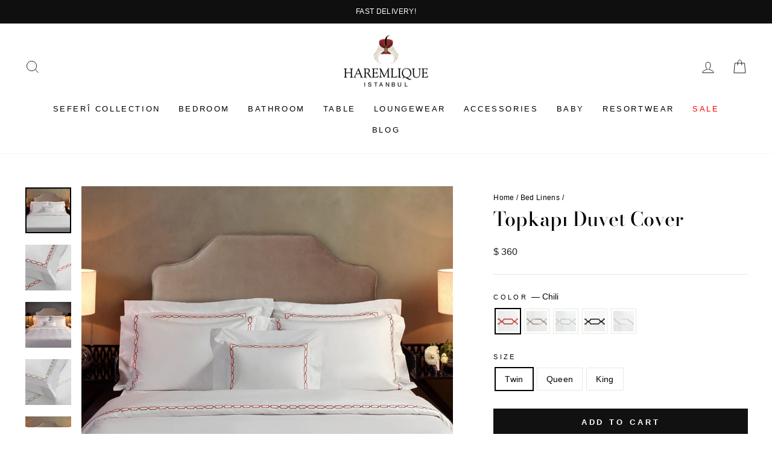

--- FILE ---
content_type: text/html; charset=utf-8
request_url: https://us.haremlique.com/collections/bed-linens/products/topkapi-duvet-cover?variant=40311841128600
body_size: 41866
content:
<!doctype html>
<html class="no-js" lang="en" dir="ltr">
<head>
  <meta charset="utf-8">
  <meta http-equiv="X-UA-Compatible" content="IE=edge,chrome=1">
  <meta name="viewport" content="width=device-width,initial-scale=1">
  <meta name="theme-color" content="#111111">
  <!-- Google Tag Manager -->
<script>(function(w,d,s,l,i){w[l]=w[l]||[];w[l].push({'gtm.start':
new Date().getTime(),event:'gtm.js'});var f=d.getElementsByTagName(s)[0],
j=d.createElement(s),dl=l!='dataLayer'?'&l='+l:'';j.async=true;j.src=
'https://www.googletagmanager.com/gtm.js?id='+i+dl;f.parentNode.insertBefore(j,f);
})(window,document,'script','dataLayer','GTM-55VNNCM');</script>
<!-- End Google Tag Manager -->
  <link rel="canonical" href="https://us.haremlique.com/products/topkapi-duvet-cover">
  <link rel="preconnect" href="https://cdn.shopify.com" crossorigin>
  <link rel="preconnect" href="https://fonts.shopifycdn.com" crossorigin>
  <link rel="dns-prefetch" href="https://productreviews.shopifycdn.com">
  <link rel="dns-prefetch" href="https://ajax.googleapis.com">
  <link rel="dns-prefetch" href="https://maps.googleapis.com">
  <link rel="dns-prefetch" href="https://maps.gstatic.com"><link rel="shortcut icon" href="//us.haremlique.com/cdn/shop/files/ikon-512_32x32.png?v=1623240172" type="image/png" /><title>Topkapı Duvet Cover - Haremlique US
</title>
<meta name="description" content="Taking its design inspiration from the windows of the Topkapi Palace, this duvet cover is made of soft cotton sateen and has a perfect drape."><meta property="og:site_name" content="Haremlique US">
  <meta property="og:url" content="https://us.haremlique.com/products/topkapi-duvet-cover">
  <meta property="og:title" content="Topkapı Duvet Cover">
  <meta property="og:type" content="product">
  <meta property="og:description" content="Taking its design inspiration from the windows of the Topkapi Palace, this duvet cover is made of soft cotton sateen and has a perfect drape."><meta property="og:image" content="http://us.haremlique.com/cdn/shop/files/7d51ab41-1123-4c83-ac0f-5f95cee0a739.jpg?v=1757932155">
    <meta property="og:image:secure_url" content="https://us.haremlique.com/cdn/shop/files/7d51ab41-1123-4c83-ac0f-5f95cee0a739.jpg?v=1757932155">
    <meta property="og:image:width" content="2000">
    <meta property="og:image:height" content="2000"><meta name="twitter:site" content="@">
  <meta name="twitter:card" content="summary_large_image">
  <meta name="twitter:title" content="Topkapı Duvet Cover">
  <meta name="twitter:description" content="Taking its design inspiration from the windows of the Topkapi Palace, this duvet cover is made of soft cotton sateen and has a perfect drape.">
<style data-shopify>@font-face {
  font-family: "Bodoni Moda";
  font-weight: 500;
  font-style: normal;
  font-display: swap;
  src: url("//us.haremlique.com/cdn/fonts/bodoni_moda/bodonimoda_n5.36d0da1db617c453fb46e8089790ab6dc72c2356.woff2") format("woff2"),
       url("//us.haremlique.com/cdn/fonts/bodoni_moda/bodonimoda_n5.40f612bab009769f87511096f185d9228ad3baa3.woff") format("woff");
}

  

  
  
  
</style><link href="//us.haremlique.com/cdn/shop/t/16/assets/theme.css?v=156544332342106517501764072172" rel="stylesheet" type="text/css" media="all" />
<style data-shopify>:root {
    --typeHeaderPrimary: "Bodoni Moda";
    --typeHeaderFallback: serif;
    --typeHeaderSize: 38px;
    --typeHeaderWeight: 500;
    --typeHeaderLineHeight: 1;
    --typeHeaderSpacing: 0.0em;

    --typeBasePrimary:Helvetica;
    --typeBaseFallback:Arial, sans-serif;
    --typeBaseSize: 14px;
    --typeBaseWeight: 400;
    --typeBaseSpacing: 0.025em;
    --typeBaseLineHeight: 1.6;
    --typeBaselineHeightMinus01: 1.5;

    --typeCollectionTitle: 18px;

    --iconWeight: 2px;
    --iconLinecaps: miter;

    
        --buttonRadius: 0;
    

    --colorGridOverlayOpacity: 0.1;
    }

    .placeholder-content {
    background-image: linear-gradient(100deg, #ffffff 40%, #f7f7f7 63%, #ffffff 79%);
    }</style><link href="//us.haremlique.com/cdn/shop/t/16/assets/custom.css?v=148140195906105238841767786143" rel="stylesheet" type="text/css" media="all" />
  



  <script>
    document.documentElement.className = document.documentElement.className.replace('no-js', 'js');

    window.theme = window.theme || {};
    theme.routes = {
      home: "/",
      cart: "/cart.js",
      cartPage: "/cart",
      cartAdd: "/cart/add.js",
      cartChange: "/cart/change.js",
      search: "/search",
      predictiveSearch: "/search/suggest"
    };
    theme.strings = {
      soldOut: "Sold Out",
      unavailable: "Unavailable",
      inStockLabel: "In stock, ready to ship",
      oneStockLabel: "Low stock - [count] item left",
      otherStockLabel: "Low stock - [count] items left",
      willNotShipUntil: "Ready to ship [date]",
      willBeInStockAfter: "Back in stock [date]",
      waitingForStock: "Inventory on the way",
      savePrice: "Save [saved_amount]",
      cartEmpty: "Your cart is currently empty.",
      cartTermsConfirmation: "You must agree with the terms and conditions of sales to check out",
      searchCollections: "Collections",
      searchPages: "Pages",
      searchArticles: "Articles",
      productFrom: "from ",
      maxQuantity: "You can only have [quantity] of [title] in your cart."
    };
    theme.settings = {
      cartType: "drawer",
      isCustomerTemplate: false,
      moneyFormat: "$ {{amount_no_decimals}}",
      saveType: "percent",
      productImageSize: "square",
      productImageCover: false,
      predictiveSearch: true,
      predictiveSearchType: null,
      predictiveSearchVendor: false,
      predictiveSearchPrice: false,
      quickView: false,
      themeName: 'Impulse',
      themeVersion: "7.4.0"
    };
  </script>

  <script>window.performance && window.performance.mark && window.performance.mark('shopify.content_for_header.start');</script><meta name="google-site-verification" content="OjlT-0ooeKemoOtSGOXSn7UNJUNQ44Ms5Fkg3ZNC5HI">
<meta id="shopify-digital-wallet" name="shopify-digital-wallet" content="/57232130200/digital_wallets/dialog">
<meta name="shopify-checkout-api-token" content="4b0ec52b5c6e953fb5d8c8b383ee6538">
<link rel="alternate" type="application/json+oembed" href="https://us.haremlique.com/products/topkapi-duvet-cover.oembed">
<script async="async" src="/checkouts/internal/preloads.js?locale=en-US"></script>
<link rel="preconnect" href="https://shop.app" crossorigin="anonymous">
<script async="async" src="https://shop.app/checkouts/internal/preloads.js?locale=en-US&shop_id=57232130200" crossorigin="anonymous"></script>
<script id="apple-pay-shop-capabilities" type="application/json">{"shopId":57232130200,"countryCode":"US","currencyCode":"USD","merchantCapabilities":["supports3DS"],"merchantId":"gid:\/\/shopify\/Shop\/57232130200","merchantName":"Haremlique US","requiredBillingContactFields":["postalAddress","email"],"requiredShippingContactFields":["postalAddress","email"],"shippingType":"shipping","supportedNetworks":["visa","masterCard","amex","discover","elo","jcb"],"total":{"type":"pending","label":"Haremlique US","amount":"1.00"},"shopifyPaymentsEnabled":true,"supportsSubscriptions":true}</script>
<script id="shopify-features" type="application/json">{"accessToken":"4b0ec52b5c6e953fb5d8c8b383ee6538","betas":["rich-media-storefront-analytics"],"domain":"us.haremlique.com","predictiveSearch":true,"shopId":57232130200,"locale":"en"}</script>
<script>var Shopify = Shopify || {};
Shopify.shop = "haremlique-us.myshopify.com";
Shopify.locale = "en";
Shopify.currency = {"active":"USD","rate":"1.0"};
Shopify.country = "US";
Shopify.theme = {"name":"SEFERI - MEGA MENU","id":151491969176,"schema_name":"Impulse","schema_version":"7.4.0","theme_store_id":null,"role":"main"};
Shopify.theme.handle = "null";
Shopify.theme.style = {"id":null,"handle":null};
Shopify.cdnHost = "us.haremlique.com/cdn";
Shopify.routes = Shopify.routes || {};
Shopify.routes.root = "/";</script>
<script type="module">!function(o){(o.Shopify=o.Shopify||{}).modules=!0}(window);</script>
<script>!function(o){function n(){var o=[];function n(){o.push(Array.prototype.slice.apply(arguments))}return n.q=o,n}var t=o.Shopify=o.Shopify||{};t.loadFeatures=n(),t.autoloadFeatures=n()}(window);</script>
<script>
  window.ShopifyPay = window.ShopifyPay || {};
  window.ShopifyPay.apiHost = "shop.app\/pay";
  window.ShopifyPay.redirectState = null;
</script>
<script id="shop-js-analytics" type="application/json">{"pageType":"product"}</script>
<script defer="defer" async type="module" src="//us.haremlique.com/cdn/shopifycloud/shop-js/modules/v2/client.init-shop-cart-sync_BN7fPSNr.en.esm.js"></script>
<script defer="defer" async type="module" src="//us.haremlique.com/cdn/shopifycloud/shop-js/modules/v2/chunk.common_Cbph3Kss.esm.js"></script>
<script defer="defer" async type="module" src="//us.haremlique.com/cdn/shopifycloud/shop-js/modules/v2/chunk.modal_DKumMAJ1.esm.js"></script>
<script type="module">
  await import("//us.haremlique.com/cdn/shopifycloud/shop-js/modules/v2/client.init-shop-cart-sync_BN7fPSNr.en.esm.js");
await import("//us.haremlique.com/cdn/shopifycloud/shop-js/modules/v2/chunk.common_Cbph3Kss.esm.js");
await import("//us.haremlique.com/cdn/shopifycloud/shop-js/modules/v2/chunk.modal_DKumMAJ1.esm.js");

  window.Shopify.SignInWithShop?.initShopCartSync?.({"fedCMEnabled":true,"windoidEnabled":true});

</script>
<script defer="defer" async type="module" src="//us.haremlique.com/cdn/shopifycloud/shop-js/modules/v2/client.payment-terms_BxzfvcZJ.en.esm.js"></script>
<script defer="defer" async type="module" src="//us.haremlique.com/cdn/shopifycloud/shop-js/modules/v2/chunk.common_Cbph3Kss.esm.js"></script>
<script defer="defer" async type="module" src="//us.haremlique.com/cdn/shopifycloud/shop-js/modules/v2/chunk.modal_DKumMAJ1.esm.js"></script>
<script type="module">
  await import("//us.haremlique.com/cdn/shopifycloud/shop-js/modules/v2/client.payment-terms_BxzfvcZJ.en.esm.js");
await import("//us.haremlique.com/cdn/shopifycloud/shop-js/modules/v2/chunk.common_Cbph3Kss.esm.js");
await import("//us.haremlique.com/cdn/shopifycloud/shop-js/modules/v2/chunk.modal_DKumMAJ1.esm.js");

  
</script>
<script>
  window.Shopify = window.Shopify || {};
  if (!window.Shopify.featureAssets) window.Shopify.featureAssets = {};
  window.Shopify.featureAssets['shop-js'] = {"shop-cart-sync":["modules/v2/client.shop-cart-sync_CJVUk8Jm.en.esm.js","modules/v2/chunk.common_Cbph3Kss.esm.js","modules/v2/chunk.modal_DKumMAJ1.esm.js"],"init-fed-cm":["modules/v2/client.init-fed-cm_7Fvt41F4.en.esm.js","modules/v2/chunk.common_Cbph3Kss.esm.js","modules/v2/chunk.modal_DKumMAJ1.esm.js"],"init-shop-email-lookup-coordinator":["modules/v2/client.init-shop-email-lookup-coordinator_Cc088_bR.en.esm.js","modules/v2/chunk.common_Cbph3Kss.esm.js","modules/v2/chunk.modal_DKumMAJ1.esm.js"],"init-windoid":["modules/v2/client.init-windoid_hPopwJRj.en.esm.js","modules/v2/chunk.common_Cbph3Kss.esm.js","modules/v2/chunk.modal_DKumMAJ1.esm.js"],"shop-button":["modules/v2/client.shop-button_B0jaPSNF.en.esm.js","modules/v2/chunk.common_Cbph3Kss.esm.js","modules/v2/chunk.modal_DKumMAJ1.esm.js"],"shop-cash-offers":["modules/v2/client.shop-cash-offers_DPIskqss.en.esm.js","modules/v2/chunk.common_Cbph3Kss.esm.js","modules/v2/chunk.modal_DKumMAJ1.esm.js"],"shop-toast-manager":["modules/v2/client.shop-toast-manager_CK7RT69O.en.esm.js","modules/v2/chunk.common_Cbph3Kss.esm.js","modules/v2/chunk.modal_DKumMAJ1.esm.js"],"init-shop-cart-sync":["modules/v2/client.init-shop-cart-sync_BN7fPSNr.en.esm.js","modules/v2/chunk.common_Cbph3Kss.esm.js","modules/v2/chunk.modal_DKumMAJ1.esm.js"],"init-customer-accounts-sign-up":["modules/v2/client.init-customer-accounts-sign-up_CfPf4CXf.en.esm.js","modules/v2/client.shop-login-button_DeIztwXF.en.esm.js","modules/v2/chunk.common_Cbph3Kss.esm.js","modules/v2/chunk.modal_DKumMAJ1.esm.js"],"pay-button":["modules/v2/client.pay-button_CgIwFSYN.en.esm.js","modules/v2/chunk.common_Cbph3Kss.esm.js","modules/v2/chunk.modal_DKumMAJ1.esm.js"],"init-customer-accounts":["modules/v2/client.init-customer-accounts_DQ3x16JI.en.esm.js","modules/v2/client.shop-login-button_DeIztwXF.en.esm.js","modules/v2/chunk.common_Cbph3Kss.esm.js","modules/v2/chunk.modal_DKumMAJ1.esm.js"],"avatar":["modules/v2/client.avatar_BTnouDA3.en.esm.js"],"init-shop-for-new-customer-accounts":["modules/v2/client.init-shop-for-new-customer-accounts_CsZy_esa.en.esm.js","modules/v2/client.shop-login-button_DeIztwXF.en.esm.js","modules/v2/chunk.common_Cbph3Kss.esm.js","modules/v2/chunk.modal_DKumMAJ1.esm.js"],"shop-follow-button":["modules/v2/client.shop-follow-button_BRMJjgGd.en.esm.js","modules/v2/chunk.common_Cbph3Kss.esm.js","modules/v2/chunk.modal_DKumMAJ1.esm.js"],"checkout-modal":["modules/v2/client.checkout-modal_B9Drz_yf.en.esm.js","modules/v2/chunk.common_Cbph3Kss.esm.js","modules/v2/chunk.modal_DKumMAJ1.esm.js"],"shop-login-button":["modules/v2/client.shop-login-button_DeIztwXF.en.esm.js","modules/v2/chunk.common_Cbph3Kss.esm.js","modules/v2/chunk.modal_DKumMAJ1.esm.js"],"lead-capture":["modules/v2/client.lead-capture_DXYzFM3R.en.esm.js","modules/v2/chunk.common_Cbph3Kss.esm.js","modules/v2/chunk.modal_DKumMAJ1.esm.js"],"shop-login":["modules/v2/client.shop-login_CA5pJqmO.en.esm.js","modules/v2/chunk.common_Cbph3Kss.esm.js","modules/v2/chunk.modal_DKumMAJ1.esm.js"],"payment-terms":["modules/v2/client.payment-terms_BxzfvcZJ.en.esm.js","modules/v2/chunk.common_Cbph3Kss.esm.js","modules/v2/chunk.modal_DKumMAJ1.esm.js"]};
</script>
<script>(function() {
  var isLoaded = false;
  function asyncLoad() {
    if (isLoaded) return;
    isLoaded = true;
    var urls = ["https:\/\/cdn.kilatechapps.com\/media\/ipcountryredirect\/57232130200.min.js?shop=haremlique-us.myshopify.com","https:\/\/chimpstatic.com\/mcjs-connected\/js\/users\/935bb478d01cbb338dd805225\/7f4cff56fd90288065d6ab92a.js?shop=haremlique-us.myshopify.com","\/\/cdn.shopify.com\/proxy\/7695bf48d58c945947c2054f60414ff905ede2b4b7e3056b814a0bba272685a1\/tabs.tkdigital.dev\/scripts\/ne_smart_tabs_f696937797ab215957631d2ac47ef6a0.js?shop=haremlique-us.myshopify.com\u0026sp-cache-control=cHVibGljLCBtYXgtYWdlPTkwMA"];
    for (var i = 0; i < urls.length; i++) {
      var s = document.createElement('script');
      s.type = 'text/javascript';
      s.async = true;
      s.src = urls[i];
      var x = document.getElementsByTagName('script')[0];
      x.parentNode.insertBefore(s, x);
    }
  };
  if(window.attachEvent) {
    window.attachEvent('onload', asyncLoad);
  } else {
    window.addEventListener('load', asyncLoad, false);
  }
})();</script>
<script id="__st">var __st={"a":57232130200,"offset":-18000,"reqid":"d0776a8f-2313-4a45-bfd2-41779b54c83a-1770143223","pageurl":"us.haremlique.com\/collections\/bed-linens\/products\/topkapi-duvet-cover?variant=40311841128600","u":"b1102b3be964","p":"product","rtyp":"product","rid":6844717629592};</script>
<script>window.ShopifyPaypalV4VisibilityTracking = true;</script>
<script id="captcha-bootstrap">!function(){'use strict';const t='contact',e='account',n='new_comment',o=[[t,t],['blogs',n],['comments',n],[t,'customer']],c=[[e,'customer_login'],[e,'guest_login'],[e,'recover_customer_password'],[e,'create_customer']],r=t=>t.map((([t,e])=>`form[action*='/${t}']:not([data-nocaptcha='true']) input[name='form_type'][value='${e}']`)).join(','),a=t=>()=>t?[...document.querySelectorAll(t)].map((t=>t.form)):[];function s(){const t=[...o],e=r(t);return a(e)}const i='password',u='form_key',d=['recaptcha-v3-token','g-recaptcha-response','h-captcha-response',i],f=()=>{try{return window.sessionStorage}catch{return}},m='__shopify_v',_=t=>t.elements[u];function p(t,e,n=!1){try{const o=window.sessionStorage,c=JSON.parse(o.getItem(e)),{data:r}=function(t){const{data:e,action:n}=t;return t[m]||n?{data:e,action:n}:{data:t,action:n}}(c);for(const[e,n]of Object.entries(r))t.elements[e]&&(t.elements[e].value=n);n&&o.removeItem(e)}catch(o){console.error('form repopulation failed',{error:o})}}const l='form_type',E='cptcha';function T(t){t.dataset[E]=!0}const w=window,h=w.document,L='Shopify',v='ce_forms',y='captcha';let A=!1;((t,e)=>{const n=(g='f06e6c50-85a8-45c8-87d0-21a2b65856fe',I='https://cdn.shopify.com/shopifycloud/storefront-forms-hcaptcha/ce_storefront_forms_captcha_hcaptcha.v1.5.2.iife.js',D={infoText:'Protected by hCaptcha',privacyText:'Privacy',termsText:'Terms'},(t,e,n)=>{const o=w[L][v],c=o.bindForm;if(c)return c(t,g,e,D).then(n);var r;o.q.push([[t,g,e,D],n]),r=I,A||(h.body.append(Object.assign(h.createElement('script'),{id:'captcha-provider',async:!0,src:r})),A=!0)});var g,I,D;w[L]=w[L]||{},w[L][v]=w[L][v]||{},w[L][v].q=[],w[L][y]=w[L][y]||{},w[L][y].protect=function(t,e){n(t,void 0,e),T(t)},Object.freeze(w[L][y]),function(t,e,n,w,h,L){const[v,y,A,g]=function(t,e,n){const i=e?o:[],u=t?c:[],d=[...i,...u],f=r(d),m=r(i),_=r(d.filter((([t,e])=>n.includes(e))));return[a(f),a(m),a(_),s()]}(w,h,L),I=t=>{const e=t.target;return e instanceof HTMLFormElement?e:e&&e.form},D=t=>v().includes(t);t.addEventListener('submit',(t=>{const e=I(t);if(!e)return;const n=D(e)&&!e.dataset.hcaptchaBound&&!e.dataset.recaptchaBound,o=_(e),c=g().includes(e)&&(!o||!o.value);(n||c)&&t.preventDefault(),c&&!n&&(function(t){try{if(!f())return;!function(t){const e=f();if(!e)return;const n=_(t);if(!n)return;const o=n.value;o&&e.removeItem(o)}(t);const e=Array.from(Array(32),(()=>Math.random().toString(36)[2])).join('');!function(t,e){_(t)||t.append(Object.assign(document.createElement('input'),{type:'hidden',name:u})),t.elements[u].value=e}(t,e),function(t,e){const n=f();if(!n)return;const o=[...t.querySelectorAll(`input[type='${i}']`)].map((({name:t})=>t)),c=[...d,...o],r={};for(const[a,s]of new FormData(t).entries())c.includes(a)||(r[a]=s);n.setItem(e,JSON.stringify({[m]:1,action:t.action,data:r}))}(t,e)}catch(e){console.error('failed to persist form',e)}}(e),e.submit())}));const S=(t,e)=>{t&&!t.dataset[E]&&(n(t,e.some((e=>e===t))),T(t))};for(const o of['focusin','change'])t.addEventListener(o,(t=>{const e=I(t);D(e)&&S(e,y())}));const B=e.get('form_key'),M=e.get(l),P=B&&M;t.addEventListener('DOMContentLoaded',(()=>{const t=y();if(P)for(const e of t)e.elements[l].value===M&&p(e,B);[...new Set([...A(),...v().filter((t=>'true'===t.dataset.shopifyCaptcha))])].forEach((e=>S(e,t)))}))}(h,new URLSearchParams(w.location.search),n,t,e,['guest_login'])})(!0,!0)}();</script>
<script integrity="sha256-4kQ18oKyAcykRKYeNunJcIwy7WH5gtpwJnB7kiuLZ1E=" data-source-attribution="shopify.loadfeatures" defer="defer" src="//us.haremlique.com/cdn/shopifycloud/storefront/assets/storefront/load_feature-a0a9edcb.js" crossorigin="anonymous"></script>
<script crossorigin="anonymous" defer="defer" src="//us.haremlique.com/cdn/shopifycloud/storefront/assets/shopify_pay/storefront-65b4c6d7.js?v=20250812"></script>
<script data-source-attribution="shopify.dynamic_checkout.dynamic.init">var Shopify=Shopify||{};Shopify.PaymentButton=Shopify.PaymentButton||{isStorefrontPortableWallets:!0,init:function(){window.Shopify.PaymentButton.init=function(){};var t=document.createElement("script");t.src="https://us.haremlique.com/cdn/shopifycloud/portable-wallets/latest/portable-wallets.en.js",t.type="module",document.head.appendChild(t)}};
</script>
<script data-source-attribution="shopify.dynamic_checkout.buyer_consent">
  function portableWalletsHideBuyerConsent(e){var t=document.getElementById("shopify-buyer-consent"),n=document.getElementById("shopify-subscription-policy-button");t&&n&&(t.classList.add("hidden"),t.setAttribute("aria-hidden","true"),n.removeEventListener("click",e))}function portableWalletsShowBuyerConsent(e){var t=document.getElementById("shopify-buyer-consent"),n=document.getElementById("shopify-subscription-policy-button");t&&n&&(t.classList.remove("hidden"),t.removeAttribute("aria-hidden"),n.addEventListener("click",e))}window.Shopify?.PaymentButton&&(window.Shopify.PaymentButton.hideBuyerConsent=portableWalletsHideBuyerConsent,window.Shopify.PaymentButton.showBuyerConsent=portableWalletsShowBuyerConsent);
</script>
<script data-source-attribution="shopify.dynamic_checkout.cart.bootstrap">document.addEventListener("DOMContentLoaded",(function(){function t(){return document.querySelector("shopify-accelerated-checkout-cart, shopify-accelerated-checkout")}if(t())Shopify.PaymentButton.init();else{new MutationObserver((function(e,n){t()&&(Shopify.PaymentButton.init(),n.disconnect())})).observe(document.body,{childList:!0,subtree:!0})}}));
</script>
<link id="shopify-accelerated-checkout-styles" rel="stylesheet" media="screen" href="https://us.haremlique.com/cdn/shopifycloud/portable-wallets/latest/accelerated-checkout-backwards-compat.css" crossorigin="anonymous">
<style id="shopify-accelerated-checkout-cart">
        #shopify-buyer-consent {
  margin-top: 1em;
  display: inline-block;
  width: 100%;
}

#shopify-buyer-consent.hidden {
  display: none;
}

#shopify-subscription-policy-button {
  background: none;
  border: none;
  padding: 0;
  text-decoration: underline;
  font-size: inherit;
  cursor: pointer;
}

#shopify-subscription-policy-button::before {
  box-shadow: none;
}

      </style>

<script>window.performance && window.performance.mark && window.performance.mark('shopify.content_for_header.end');</script>

  <script src="//us.haremlique.com/cdn/shop/t/16/assets/vendor-scripts-v11.js" defer="defer"></script><script src="//us.haremlique.com/cdn/shop/t/16/assets/theme.js?v=158454998263407485941763733825" defer="defer"></script>


  
<!-- BEGIN app block: shopify://apps/libautech-announcement-bar/blocks/bar/8ea43a38-a0f3-44fd-a5f1-2e0cf21d7b38 -->
<script>
  console.log("Please upgrade");
</script>


<!-- END app block --><link href="https://cdn.shopify.com/extensions/019c232d-7a86-78bb-8d36-a120220dcd0d/libautech-abar-94/assets/lbta_style.css" rel="stylesheet" type="text/css" media="all">
<link href="https://monorail-edge.shopifysvc.com" rel="dns-prefetch">
<script>(function(){if ("sendBeacon" in navigator && "performance" in window) {try {var session_token_from_headers = performance.getEntriesByType('navigation')[0].serverTiming.find(x => x.name == '_s').description;} catch {var session_token_from_headers = undefined;}var session_cookie_matches = document.cookie.match(/_shopify_s=([^;]*)/);var session_token_from_cookie = session_cookie_matches && session_cookie_matches.length === 2 ? session_cookie_matches[1] : "";var session_token = session_token_from_headers || session_token_from_cookie || "";function handle_abandonment_event(e) {var entries = performance.getEntries().filter(function(entry) {return /monorail-edge.shopifysvc.com/.test(entry.name);});if (!window.abandonment_tracked && entries.length === 0) {window.abandonment_tracked = true;var currentMs = Date.now();var navigation_start = performance.timing.navigationStart;var payload = {shop_id: 57232130200,url: window.location.href,navigation_start,duration: currentMs - navigation_start,session_token,page_type: "product"};window.navigator.sendBeacon("https://monorail-edge.shopifysvc.com/v1/produce", JSON.stringify({schema_id: "online_store_buyer_site_abandonment/1.1",payload: payload,metadata: {event_created_at_ms: currentMs,event_sent_at_ms: currentMs}}));}}window.addEventListener('pagehide', handle_abandonment_event);}}());</script>
<script id="web-pixels-manager-setup">(function e(e,d,r,n,o){if(void 0===o&&(o={}),!Boolean(null===(a=null===(i=window.Shopify)||void 0===i?void 0:i.analytics)||void 0===a?void 0:a.replayQueue)){var i,a;window.Shopify=window.Shopify||{};var t=window.Shopify;t.analytics=t.analytics||{};var s=t.analytics;s.replayQueue=[],s.publish=function(e,d,r){return s.replayQueue.push([e,d,r]),!0};try{self.performance.mark("wpm:start")}catch(e){}var l=function(){var e={modern:/Edge?\/(1{2}[4-9]|1[2-9]\d|[2-9]\d{2}|\d{4,})\.\d+(\.\d+|)|Firefox\/(1{2}[4-9]|1[2-9]\d|[2-9]\d{2}|\d{4,})\.\d+(\.\d+|)|Chrom(ium|e)\/(9{2}|\d{3,})\.\d+(\.\d+|)|(Maci|X1{2}).+ Version\/(15\.\d+|(1[6-9]|[2-9]\d|\d{3,})\.\d+)([,.]\d+|)( \(\w+\)|)( Mobile\/\w+|) Safari\/|Chrome.+OPR\/(9{2}|\d{3,})\.\d+\.\d+|(CPU[ +]OS|iPhone[ +]OS|CPU[ +]iPhone|CPU IPhone OS|CPU iPad OS)[ +]+(15[._]\d+|(1[6-9]|[2-9]\d|\d{3,})[._]\d+)([._]\d+|)|Android:?[ /-](13[3-9]|1[4-9]\d|[2-9]\d{2}|\d{4,})(\.\d+|)(\.\d+|)|Android.+Firefox\/(13[5-9]|1[4-9]\d|[2-9]\d{2}|\d{4,})\.\d+(\.\d+|)|Android.+Chrom(ium|e)\/(13[3-9]|1[4-9]\d|[2-9]\d{2}|\d{4,})\.\d+(\.\d+|)|SamsungBrowser\/([2-9]\d|\d{3,})\.\d+/,legacy:/Edge?\/(1[6-9]|[2-9]\d|\d{3,})\.\d+(\.\d+|)|Firefox\/(5[4-9]|[6-9]\d|\d{3,})\.\d+(\.\d+|)|Chrom(ium|e)\/(5[1-9]|[6-9]\d|\d{3,})\.\d+(\.\d+|)([\d.]+$|.*Safari\/(?![\d.]+ Edge\/[\d.]+$))|(Maci|X1{2}).+ Version\/(10\.\d+|(1[1-9]|[2-9]\d|\d{3,})\.\d+)([,.]\d+|)( \(\w+\)|)( Mobile\/\w+|) Safari\/|Chrome.+OPR\/(3[89]|[4-9]\d|\d{3,})\.\d+\.\d+|(CPU[ +]OS|iPhone[ +]OS|CPU[ +]iPhone|CPU IPhone OS|CPU iPad OS)[ +]+(10[._]\d+|(1[1-9]|[2-9]\d|\d{3,})[._]\d+)([._]\d+|)|Android:?[ /-](13[3-9]|1[4-9]\d|[2-9]\d{2}|\d{4,})(\.\d+|)(\.\d+|)|Mobile Safari.+OPR\/([89]\d|\d{3,})\.\d+\.\d+|Android.+Firefox\/(13[5-9]|1[4-9]\d|[2-9]\d{2}|\d{4,})\.\d+(\.\d+|)|Android.+Chrom(ium|e)\/(13[3-9]|1[4-9]\d|[2-9]\d{2}|\d{4,})\.\d+(\.\d+|)|Android.+(UC? ?Browser|UCWEB|U3)[ /]?(15\.([5-9]|\d{2,})|(1[6-9]|[2-9]\d|\d{3,})\.\d+)\.\d+|SamsungBrowser\/(5\.\d+|([6-9]|\d{2,})\.\d+)|Android.+MQ{2}Browser\/(14(\.(9|\d{2,})|)|(1[5-9]|[2-9]\d|\d{3,})(\.\d+|))(\.\d+|)|K[Aa][Ii]OS\/(3\.\d+|([4-9]|\d{2,})\.\d+)(\.\d+|)/},d=e.modern,r=e.legacy,n=navigator.userAgent;return n.match(d)?"modern":n.match(r)?"legacy":"unknown"}(),u="modern"===l?"modern":"legacy",c=(null!=n?n:{modern:"",legacy:""})[u],f=function(e){return[e.baseUrl,"/wpm","/b",e.hashVersion,"modern"===e.buildTarget?"m":"l",".js"].join("")}({baseUrl:d,hashVersion:r,buildTarget:u}),m=function(e){var d=e.version,r=e.bundleTarget,n=e.surface,o=e.pageUrl,i=e.monorailEndpoint;return{emit:function(e){var a=e.status,t=e.errorMsg,s=(new Date).getTime(),l=JSON.stringify({metadata:{event_sent_at_ms:s},events:[{schema_id:"web_pixels_manager_load/3.1",payload:{version:d,bundle_target:r,page_url:o,status:a,surface:n,error_msg:t},metadata:{event_created_at_ms:s}}]});if(!i)return console&&console.warn&&console.warn("[Web Pixels Manager] No Monorail endpoint provided, skipping logging."),!1;try{return self.navigator.sendBeacon.bind(self.navigator)(i,l)}catch(e){}var u=new XMLHttpRequest;try{return u.open("POST",i,!0),u.setRequestHeader("Content-Type","text/plain"),u.send(l),!0}catch(e){return console&&console.warn&&console.warn("[Web Pixels Manager] Got an unhandled error while logging to Monorail."),!1}}}}({version:r,bundleTarget:l,surface:e.surface,pageUrl:self.location.href,monorailEndpoint:e.monorailEndpoint});try{o.browserTarget=l,function(e){var d=e.src,r=e.async,n=void 0===r||r,o=e.onload,i=e.onerror,a=e.sri,t=e.scriptDataAttributes,s=void 0===t?{}:t,l=document.createElement("script"),u=document.querySelector("head"),c=document.querySelector("body");if(l.async=n,l.src=d,a&&(l.integrity=a,l.crossOrigin="anonymous"),s)for(var f in s)if(Object.prototype.hasOwnProperty.call(s,f))try{l.dataset[f]=s[f]}catch(e){}if(o&&l.addEventListener("load",o),i&&l.addEventListener("error",i),u)u.appendChild(l);else{if(!c)throw new Error("Did not find a head or body element to append the script");c.appendChild(l)}}({src:f,async:!0,onload:function(){if(!function(){var e,d;return Boolean(null===(d=null===(e=window.Shopify)||void 0===e?void 0:e.analytics)||void 0===d?void 0:d.initialized)}()){var d=window.webPixelsManager.init(e)||void 0;if(d){var r=window.Shopify.analytics;r.replayQueue.forEach((function(e){var r=e[0],n=e[1],o=e[2];d.publishCustomEvent(r,n,o)})),r.replayQueue=[],r.publish=d.publishCustomEvent,r.visitor=d.visitor,r.initialized=!0}}},onerror:function(){return m.emit({status:"failed",errorMsg:"".concat(f," has failed to load")})},sri:function(e){var d=/^sha384-[A-Za-z0-9+/=]+$/;return"string"==typeof e&&d.test(e)}(c)?c:"",scriptDataAttributes:o}),m.emit({status:"loading"})}catch(e){m.emit({status:"failed",errorMsg:(null==e?void 0:e.message)||"Unknown error"})}}})({shopId: 57232130200,storefrontBaseUrl: "https://us.haremlique.com",extensionsBaseUrl: "https://extensions.shopifycdn.com/cdn/shopifycloud/web-pixels-manager",monorailEndpoint: "https://monorail-edge.shopifysvc.com/unstable/produce_batch",surface: "storefront-renderer",enabledBetaFlags: ["2dca8a86"],webPixelsConfigList: [{"id":"1600880792","configuration":"{\"accountID\":\"UQWTBU\",\"webPixelConfig\":\"eyJlbmFibGVBZGRlZFRvQ2FydEV2ZW50cyI6IHRydWV9\"}","eventPayloadVersion":"v1","runtimeContext":"STRICT","scriptVersion":"524f6c1ee37bacdca7657a665bdca589","type":"APP","apiClientId":123074,"privacyPurposes":["ANALYTICS","MARKETING"],"dataSharingAdjustments":{"protectedCustomerApprovalScopes":["read_customer_address","read_customer_email","read_customer_name","read_customer_personal_data","read_customer_phone"]}},{"id":"614858904","configuration":"{\"config\":\"{\\\"pixel_id\\\":\\\"G-5EBHK9BP7P\\\",\\\"target_country\\\":\\\"US\\\",\\\"gtag_events\\\":[{\\\"type\\\":\\\"begin_checkout\\\",\\\"action_label\\\":\\\"G-5EBHK9BP7P\\\"},{\\\"type\\\":\\\"search\\\",\\\"action_label\\\":\\\"G-5EBHK9BP7P\\\"},{\\\"type\\\":\\\"view_item\\\",\\\"action_label\\\":[\\\"G-5EBHK9BP7P\\\",\\\"MC-67413TSCMR\\\"]},{\\\"type\\\":\\\"purchase\\\",\\\"action_label\\\":[\\\"G-5EBHK9BP7P\\\",\\\"MC-67413TSCMR\\\"]},{\\\"type\\\":\\\"page_view\\\",\\\"action_label\\\":[\\\"G-5EBHK9BP7P\\\",\\\"MC-67413TSCMR\\\"]},{\\\"type\\\":\\\"add_payment_info\\\",\\\"action_label\\\":\\\"G-5EBHK9BP7P\\\"},{\\\"type\\\":\\\"add_to_cart\\\",\\\"action_label\\\":\\\"G-5EBHK9BP7P\\\"}],\\\"enable_monitoring_mode\\\":false}\"}","eventPayloadVersion":"v1","runtimeContext":"OPEN","scriptVersion":"b2a88bafab3e21179ed38636efcd8a93","type":"APP","apiClientId":1780363,"privacyPurposes":[],"dataSharingAdjustments":{"protectedCustomerApprovalScopes":["read_customer_address","read_customer_email","read_customer_name","read_customer_personal_data","read_customer_phone"]}},{"id":"186155160","configuration":"{\"pixel_id\":\"636919465010579\",\"pixel_type\":\"facebook_pixel\",\"metaapp_system_user_token\":\"-\"}","eventPayloadVersion":"v1","runtimeContext":"OPEN","scriptVersion":"ca16bc87fe92b6042fbaa3acc2fbdaa6","type":"APP","apiClientId":2329312,"privacyPurposes":["ANALYTICS","MARKETING","SALE_OF_DATA"],"dataSharingAdjustments":{"protectedCustomerApprovalScopes":["read_customer_address","read_customer_email","read_customer_name","read_customer_personal_data","read_customer_phone"]}},{"id":"shopify-app-pixel","configuration":"{}","eventPayloadVersion":"v1","runtimeContext":"STRICT","scriptVersion":"0450","apiClientId":"shopify-pixel","type":"APP","privacyPurposes":["ANALYTICS","MARKETING"]},{"id":"shopify-custom-pixel","eventPayloadVersion":"v1","runtimeContext":"LAX","scriptVersion":"0450","apiClientId":"shopify-pixel","type":"CUSTOM","privacyPurposes":["ANALYTICS","MARKETING"]}],isMerchantRequest: false,initData: {"shop":{"name":"Haremlique US","paymentSettings":{"currencyCode":"USD"},"myshopifyDomain":"haremlique-us.myshopify.com","countryCode":"US","storefrontUrl":"https:\/\/us.haremlique.com"},"customer":null,"cart":null,"checkout":null,"productVariants":[{"price":{"amount":360.0,"currencyCode":"USD"},"product":{"title":"Topkapı Duvet Cover","vendor":"Haremlique US","id":"6844717629592","untranslatedTitle":"Topkapı Duvet Cover","url":"\/products\/topkapi-duvet-cover","type":"Napkin"},"id":"40311841128600","image":{"src":"\/\/us.haremlique.com\/cdn\/shop\/files\/7d51ab41-1123-4c83-ac0f-5f95cee0a739.jpg?v=1757932155"},"sku":"010707191053","title":"Chili \/ Twin","untranslatedTitle":"Chili \/ Twin"},{"price":{"amount":425.0,"currencyCode":"USD"},"product":{"title":"Topkapı Duvet Cover","vendor":"Haremlique US","id":"6844717629592","untranslatedTitle":"Topkapı Duvet Cover","url":"\/products\/topkapi-duvet-cover","type":"Napkin"},"id":"40311841161368","image":{"src":"\/\/us.haremlique.com\/cdn\/shop\/files\/7d51ab41-1123-4c83-ac0f-5f95cee0a739.jpg?v=1757932155"},"sku":"010709191053","title":"Chili \/ Queen","untranslatedTitle":"Chili \/ Queen"},{"price":{"amount":474.0,"currencyCode":"USD"},"product":{"title":"Topkapı Duvet Cover","vendor":"Haremlique US","id":"6844717629592","untranslatedTitle":"Topkapı Duvet Cover","url":"\/products\/topkapi-duvet-cover","type":"Napkin"},"id":"40311841194136","image":{"src":"\/\/us.haremlique.com\/cdn\/shop\/files\/7d51ab41-1123-4c83-ac0f-5f95cee0a739.jpg?v=1757932155"},"sku":"010701049153","title":"Chili \/ King","untranslatedTitle":"Chili \/ King"},{"price":{"amount":360.0,"currencyCode":"USD"},"product":{"title":"Topkapı Duvet Cover","vendor":"Haremlique US","id":"6844717629592","untranslatedTitle":"Topkapı Duvet Cover","url":"\/products\/topkapi-duvet-cover","type":"Napkin"},"id":"40316492480664","image":{"src":"\/\/us.haremlique.com\/cdn\/shop\/files\/7d51ab41-1123-4c83-ac0f-5f95cee0a739.jpg?v=1757932155"},"sku":"010707191020","title":"Gold \/ Twin","untranslatedTitle":"Gold \/ Twin"},{"price":{"amount":425.0,"currencyCode":"USD"},"product":{"title":"Topkapı Duvet Cover","vendor":"Haremlique US","id":"6844717629592","untranslatedTitle":"Topkapı Duvet Cover","url":"\/products\/topkapi-duvet-cover","type":"Napkin"},"id":"40316492415128","image":{"src":"\/\/us.haremlique.com\/cdn\/shop\/files\/7d51ab41-1123-4c83-ac0f-5f95cee0a739.jpg?v=1757932155"},"sku":"010709191020","title":"Gold \/ Queen","untranslatedTitle":"Gold \/ Queen"},{"price":{"amount":474.0,"currencyCode":"USD"},"product":{"title":"Topkapı Duvet Cover","vendor":"Haremlique US","id":"6844717629592","untranslatedTitle":"Topkapı Duvet Cover","url":"\/products\/topkapi-duvet-cover","type":"Napkin"},"id":"40316492382360","image":{"src":"\/\/us.haremlique.com\/cdn\/shop\/files\/7d51ab41-1123-4c83-ac0f-5f95cee0a739.jpg?v=1757932155"},"sku":"010701049120","title":"Gold \/ King","untranslatedTitle":"Gold \/ King"},{"price":{"amount":360.0,"currencyCode":"USD"},"product":{"title":"Topkapı Duvet Cover","vendor":"Haremlique US","id":"6844717629592","untranslatedTitle":"Topkapı Duvet Cover","url":"\/products\/topkapi-duvet-cover","type":"Napkin"},"id":"40316492644504","image":{"src":"\/\/us.haremlique.com\/cdn\/shop\/files\/7d51ab41-1123-4c83-ac0f-5f95cee0a739.jpg?v=1757932155"},"sku":"010707191009","title":"Grey \/ Twin","untranslatedTitle":"Grey \/ Twin"},{"price":{"amount":425.0,"currencyCode":"USD"},"product":{"title":"Topkapı Duvet Cover","vendor":"Haremlique US","id":"6844717629592","untranslatedTitle":"Topkapı Duvet Cover","url":"\/products\/topkapi-duvet-cover","type":"Napkin"},"id":"40316492578968","image":{"src":"\/\/us.haremlique.com\/cdn\/shop\/files\/7d51ab41-1123-4c83-ac0f-5f95cee0a739.jpg?v=1757932155"},"sku":"010709191009","title":"Grey \/ Queen","untranslatedTitle":"Grey \/ Queen"},{"price":{"amount":474.0,"currencyCode":"USD"},"product":{"title":"Topkapı Duvet Cover","vendor":"Haremlique US","id":"6844717629592","untranslatedTitle":"Topkapı Duvet Cover","url":"\/products\/topkapi-duvet-cover","type":"Napkin"},"id":"40316492546200","image":{"src":"\/\/us.haremlique.com\/cdn\/shop\/files\/7d51ab41-1123-4c83-ac0f-5f95cee0a739.jpg?v=1757932155"},"sku":"010701049109","title":"Grey \/ King","untranslatedTitle":"Grey \/ King"},{"price":{"amount":360.0,"currencyCode":"USD"},"product":{"title":"Topkapı Duvet Cover","vendor":"Haremlique US","id":"6844717629592","untranslatedTitle":"Topkapı Duvet Cover","url":"\/products\/topkapi-duvet-cover","type":"Napkin"},"id":"40316492120216","image":{"src":"\/\/us.haremlique.com\/cdn\/shop\/files\/7d51ab41-1123-4c83-ac0f-5f95cee0a739.jpg?v=1757932155"},"sku":"010707191002","title":"Black \/ Twin","untranslatedTitle":"Black \/ Twin"},{"price":{"amount":425.0,"currencyCode":"USD"},"product":{"title":"Topkapı Duvet Cover","vendor":"Haremlique US","id":"6844717629592","untranslatedTitle":"Topkapı Duvet Cover","url":"\/products\/topkapi-duvet-cover","type":"Napkin"},"id":"40316492054680","image":{"src":"\/\/us.haremlique.com\/cdn\/shop\/files\/7d51ab41-1123-4c83-ac0f-5f95cee0a739.jpg?v=1757932155"},"sku":"010709191002","title":"Black \/ Queen","untranslatedTitle":"Black \/ Queen"},{"price":{"amount":474.0,"currencyCode":"USD"},"product":{"title":"Topkapı Duvet Cover","vendor":"Haremlique US","id":"6844717629592","untranslatedTitle":"Topkapı Duvet Cover","url":"\/products\/topkapi-duvet-cover","type":"Napkin"},"id":"40316492021912","image":{"src":"\/\/us.haremlique.com\/cdn\/shop\/files\/7d51ab41-1123-4c83-ac0f-5f95cee0a739.jpg?v=1757932155"},"sku":"010701049102","title":"Black \/ King","untranslatedTitle":"Black \/ King"},{"price":{"amount":360.0,"currencyCode":"USD"},"product":{"title":"Topkapı Duvet Cover","vendor":"Haremlique US","id":"6844717629592","untranslatedTitle":"Topkapı Duvet Cover","url":"\/products\/topkapi-duvet-cover","type":"Napkin"},"id":"40311841325208","image":{"src":"\/\/us.haremlique.com\/cdn\/shop\/files\/7d51ab41-1123-4c83-ac0f-5f95cee0a739.jpg?v=1757932155"},"sku":"010707191001","title":"White \/ Twin","untranslatedTitle":"White \/ Twin"},{"price":{"amount":425.0,"currencyCode":"USD"},"product":{"title":"Topkapı Duvet Cover","vendor":"Haremlique US","id":"6844717629592","untranslatedTitle":"Topkapı Duvet Cover","url":"\/products\/topkapi-duvet-cover","type":"Napkin"},"id":"40311841357976","image":{"src":"\/\/us.haremlique.com\/cdn\/shop\/files\/7d51ab41-1123-4c83-ac0f-5f95cee0a739.jpg?v=1757932155"},"sku":"010709191001","title":"White \/ Queen","untranslatedTitle":"White \/ Queen"},{"price":{"amount":474.0,"currencyCode":"USD"},"product":{"title":"Topkapı Duvet Cover","vendor":"Haremlique US","id":"6844717629592","untranslatedTitle":"Topkapı Duvet Cover","url":"\/products\/topkapi-duvet-cover","type":"Napkin"},"id":"40311841390744","image":{"src":"\/\/us.haremlique.com\/cdn\/shop\/files\/7d51ab41-1123-4c83-ac0f-5f95cee0a739.jpg?v=1757932155"},"sku":"010701049101","title":"White \/ King","untranslatedTitle":"White \/ King"}],"purchasingCompany":null},},"https://us.haremlique.com/cdn","3918e4e0wbf3ac3cepc5707306mb02b36c6",{"modern":"","legacy":""},{"shopId":"57232130200","storefrontBaseUrl":"https:\/\/us.haremlique.com","extensionBaseUrl":"https:\/\/extensions.shopifycdn.com\/cdn\/shopifycloud\/web-pixels-manager","surface":"storefront-renderer","enabledBetaFlags":"[\"2dca8a86\"]","isMerchantRequest":"false","hashVersion":"3918e4e0wbf3ac3cepc5707306mb02b36c6","publish":"custom","events":"[[\"page_viewed\",{}],[\"product_viewed\",{\"productVariant\":{\"price\":{\"amount\":360.0,\"currencyCode\":\"USD\"},\"product\":{\"title\":\"Topkapı Duvet Cover\",\"vendor\":\"Haremlique US\",\"id\":\"6844717629592\",\"untranslatedTitle\":\"Topkapı Duvet Cover\",\"url\":\"\/products\/topkapi-duvet-cover\",\"type\":\"Napkin\"},\"id\":\"40311841128600\",\"image\":{\"src\":\"\/\/us.haremlique.com\/cdn\/shop\/files\/7d51ab41-1123-4c83-ac0f-5f95cee0a739.jpg?v=1757932155\"},\"sku\":\"010707191053\",\"title\":\"Chili \/ Twin\",\"untranslatedTitle\":\"Chili \/ Twin\"}}]]"});</script><script>
  window.ShopifyAnalytics = window.ShopifyAnalytics || {};
  window.ShopifyAnalytics.meta = window.ShopifyAnalytics.meta || {};
  window.ShopifyAnalytics.meta.currency = 'USD';
  var meta = {"product":{"id":6844717629592,"gid":"gid:\/\/shopify\/Product\/6844717629592","vendor":"Haremlique US","type":"Napkin","handle":"topkapi-duvet-cover","variants":[{"id":40311841128600,"price":36000,"name":"Topkapı Duvet Cover - Chili \/ Twin","public_title":"Chili \/ Twin","sku":"010707191053"},{"id":40311841161368,"price":42500,"name":"Topkapı Duvet Cover - Chili \/ Queen","public_title":"Chili \/ Queen","sku":"010709191053"},{"id":40311841194136,"price":47400,"name":"Topkapı Duvet Cover - Chili \/ King","public_title":"Chili \/ King","sku":"010701049153"},{"id":40316492480664,"price":36000,"name":"Topkapı Duvet Cover - Gold \/ Twin","public_title":"Gold \/ Twin","sku":"010707191020"},{"id":40316492415128,"price":42500,"name":"Topkapı Duvet Cover - Gold \/ Queen","public_title":"Gold \/ Queen","sku":"010709191020"},{"id":40316492382360,"price":47400,"name":"Topkapı Duvet Cover - Gold \/ King","public_title":"Gold \/ King","sku":"010701049120"},{"id":40316492644504,"price":36000,"name":"Topkapı Duvet Cover - Grey \/ Twin","public_title":"Grey \/ Twin","sku":"010707191009"},{"id":40316492578968,"price":42500,"name":"Topkapı Duvet Cover - Grey \/ Queen","public_title":"Grey \/ Queen","sku":"010709191009"},{"id":40316492546200,"price":47400,"name":"Topkapı Duvet Cover - Grey \/ King","public_title":"Grey \/ King","sku":"010701049109"},{"id":40316492120216,"price":36000,"name":"Topkapı Duvet Cover - Black \/ Twin","public_title":"Black \/ Twin","sku":"010707191002"},{"id":40316492054680,"price":42500,"name":"Topkapı Duvet Cover - Black \/ Queen","public_title":"Black \/ Queen","sku":"010709191002"},{"id":40316492021912,"price":47400,"name":"Topkapı Duvet Cover - Black \/ King","public_title":"Black \/ King","sku":"010701049102"},{"id":40311841325208,"price":36000,"name":"Topkapı Duvet Cover - White \/ Twin","public_title":"White \/ Twin","sku":"010707191001"},{"id":40311841357976,"price":42500,"name":"Topkapı Duvet Cover - White \/ Queen","public_title":"White \/ Queen","sku":"010709191001"},{"id":40311841390744,"price":47400,"name":"Topkapı Duvet Cover - White \/ King","public_title":"White \/ King","sku":"010701049101"}],"remote":false},"page":{"pageType":"product","resourceType":"product","resourceId":6844717629592,"requestId":"d0776a8f-2313-4a45-bfd2-41779b54c83a-1770143223"}};
  for (var attr in meta) {
    window.ShopifyAnalytics.meta[attr] = meta[attr];
  }
</script>
<script class="analytics">
  (function () {
    var customDocumentWrite = function(content) {
      var jquery = null;

      if (window.jQuery) {
        jquery = window.jQuery;
      } else if (window.Checkout && window.Checkout.$) {
        jquery = window.Checkout.$;
      }

      if (jquery) {
        jquery('body').append(content);
      }
    };

    var hasLoggedConversion = function(token) {
      if (token) {
        return document.cookie.indexOf('loggedConversion=' + token) !== -1;
      }
      return false;
    }

    var setCookieIfConversion = function(token) {
      if (token) {
        var twoMonthsFromNow = new Date(Date.now());
        twoMonthsFromNow.setMonth(twoMonthsFromNow.getMonth() + 2);

        document.cookie = 'loggedConversion=' + token + '; expires=' + twoMonthsFromNow;
      }
    }

    var trekkie = window.ShopifyAnalytics.lib = window.trekkie = window.trekkie || [];
    if (trekkie.integrations) {
      return;
    }
    trekkie.methods = [
      'identify',
      'page',
      'ready',
      'track',
      'trackForm',
      'trackLink'
    ];
    trekkie.factory = function(method) {
      return function() {
        var args = Array.prototype.slice.call(arguments);
        args.unshift(method);
        trekkie.push(args);
        return trekkie;
      };
    };
    for (var i = 0; i < trekkie.methods.length; i++) {
      var key = trekkie.methods[i];
      trekkie[key] = trekkie.factory(key);
    }
    trekkie.load = function(config) {
      trekkie.config = config || {};
      trekkie.config.initialDocumentCookie = document.cookie;
      var first = document.getElementsByTagName('script')[0];
      var script = document.createElement('script');
      script.type = 'text/javascript';
      script.onerror = function(e) {
        var scriptFallback = document.createElement('script');
        scriptFallback.type = 'text/javascript';
        scriptFallback.onerror = function(error) {
                var Monorail = {
      produce: function produce(monorailDomain, schemaId, payload) {
        var currentMs = new Date().getTime();
        var event = {
          schema_id: schemaId,
          payload: payload,
          metadata: {
            event_created_at_ms: currentMs,
            event_sent_at_ms: currentMs
          }
        };
        return Monorail.sendRequest("https://" + monorailDomain + "/v1/produce", JSON.stringify(event));
      },
      sendRequest: function sendRequest(endpointUrl, payload) {
        // Try the sendBeacon API
        if (window && window.navigator && typeof window.navigator.sendBeacon === 'function' && typeof window.Blob === 'function' && !Monorail.isIos12()) {
          var blobData = new window.Blob([payload], {
            type: 'text/plain'
          });

          if (window.navigator.sendBeacon(endpointUrl, blobData)) {
            return true;
          } // sendBeacon was not successful

        } // XHR beacon

        var xhr = new XMLHttpRequest();

        try {
          xhr.open('POST', endpointUrl);
          xhr.setRequestHeader('Content-Type', 'text/plain');
          xhr.send(payload);
        } catch (e) {
          console.log(e);
        }

        return false;
      },
      isIos12: function isIos12() {
        return window.navigator.userAgent.lastIndexOf('iPhone; CPU iPhone OS 12_') !== -1 || window.navigator.userAgent.lastIndexOf('iPad; CPU OS 12_') !== -1;
      }
    };
    Monorail.produce('monorail-edge.shopifysvc.com',
      'trekkie_storefront_load_errors/1.1',
      {shop_id: 57232130200,
      theme_id: 151491969176,
      app_name: "storefront",
      context_url: window.location.href,
      source_url: "//us.haremlique.com/cdn/s/trekkie.storefront.b37867e0a413f1c9ade9179965a3871208e6387b.min.js"});

        };
        scriptFallback.async = true;
        scriptFallback.src = '//us.haremlique.com/cdn/s/trekkie.storefront.b37867e0a413f1c9ade9179965a3871208e6387b.min.js';
        first.parentNode.insertBefore(scriptFallback, first);
      };
      script.async = true;
      script.src = '//us.haremlique.com/cdn/s/trekkie.storefront.b37867e0a413f1c9ade9179965a3871208e6387b.min.js';
      first.parentNode.insertBefore(script, first);
    };
    trekkie.load(
      {"Trekkie":{"appName":"storefront","development":false,"defaultAttributes":{"shopId":57232130200,"isMerchantRequest":null,"themeId":151491969176,"themeCityHash":"7673393321700446706","contentLanguage":"en","currency":"USD","eventMetadataId":"ca85818a-be8b-45dc-b629-59c988fab2e1"},"isServerSideCookieWritingEnabled":true,"monorailRegion":"shop_domain","enabledBetaFlags":["65f19447","b5387b81"]},"Session Attribution":{},"S2S":{"facebookCapiEnabled":true,"source":"trekkie-storefront-renderer","apiClientId":580111}}
    );

    var loaded = false;
    trekkie.ready(function() {
      if (loaded) return;
      loaded = true;

      window.ShopifyAnalytics.lib = window.trekkie;

      var originalDocumentWrite = document.write;
      document.write = customDocumentWrite;
      try { window.ShopifyAnalytics.merchantGoogleAnalytics.call(this); } catch(error) {};
      document.write = originalDocumentWrite;

      window.ShopifyAnalytics.lib.page(null,{"pageType":"product","resourceType":"product","resourceId":6844717629592,"requestId":"d0776a8f-2313-4a45-bfd2-41779b54c83a-1770143223","shopifyEmitted":true});

      var match = window.location.pathname.match(/checkouts\/(.+)\/(thank_you|post_purchase)/)
      var token = match? match[1]: undefined;
      if (!hasLoggedConversion(token)) {
        setCookieIfConversion(token);
        window.ShopifyAnalytics.lib.track("Viewed Product",{"currency":"USD","variantId":40311841128600,"productId":6844717629592,"productGid":"gid:\/\/shopify\/Product\/6844717629592","name":"Topkapı Duvet Cover - Chili \/ Twin","price":"360.00","sku":"010707191053","brand":"Haremlique US","variant":"Chili \/ Twin","category":"Napkin","nonInteraction":true,"remote":false},undefined,undefined,{"shopifyEmitted":true});
      window.ShopifyAnalytics.lib.track("monorail:\/\/trekkie_storefront_viewed_product\/1.1",{"currency":"USD","variantId":40311841128600,"productId":6844717629592,"productGid":"gid:\/\/shopify\/Product\/6844717629592","name":"Topkapı Duvet Cover - Chili \/ Twin","price":"360.00","sku":"010707191053","brand":"Haremlique US","variant":"Chili \/ Twin","category":"Napkin","nonInteraction":true,"remote":false,"referer":"https:\/\/us.haremlique.com\/collections\/bed-linens\/products\/topkapi-duvet-cover?variant=40311841128600"});
      }
    });


        var eventsListenerScript = document.createElement('script');
        eventsListenerScript.async = true;
        eventsListenerScript.src = "//us.haremlique.com/cdn/shopifycloud/storefront/assets/shop_events_listener-3da45d37.js";
        document.getElementsByTagName('head')[0].appendChild(eventsListenerScript);

})();</script>
<script
  defer
  src="https://us.haremlique.com/cdn/shopifycloud/perf-kit/shopify-perf-kit-3.1.0.min.js"
  data-application="storefront-renderer"
  data-shop-id="57232130200"
  data-render-region="gcp-us-central1"
  data-page-type="product"
  data-theme-instance-id="151491969176"
  data-theme-name="Impulse"
  data-theme-version="7.4.0"
  data-monorail-region="shop_domain"
  data-resource-timing-sampling-rate="10"
  data-shs="true"
  data-shs-beacon="true"
  data-shs-export-with-fetch="true"
  data-shs-logs-sample-rate="1"
  data-shs-beacon-endpoint="https://us.haremlique.com/api/collect"
></script>
</head>

<body class="template-product" data-center-text="true" data-button_style="square" data-type_header_capitalize="false" data-type_headers_align_text="true" data-type_product_capitalize="false" data-swatch_style="round" >
<!-- Google Tag Manager (noscript) -->
<noscript><iframe src="https://www.googletagmanager.com/ns.html?id=GTM-55VNNCM"
height="0" width="0" style="display:none;visibility:hidden"></iframe></noscript>
<!-- End Google Tag Manager (noscript) -->
  <a class="in-page-link visually-hidden skip-link" href="#MainContent">Skip to content</a>

  <div id="PageContainer" class="page-container">
    <div class="transition-body"><!-- BEGIN sections: header-group -->
<div id="shopify-section-sections--20084969013400__announcement" class="shopify-section shopify-section-group-header-group"><style></style>
  <div class="announcement-bar">
    <div class="page-width">
      <div class="slideshow-wrapper">
        

        <div
          id="AnnouncementSlider"
          class="announcement-slider"
          data-compact="true"
          data-block-count="1"
           role="complementary"><div
                id="AnnouncementSlide-announcement-1"
                class="announcement-slider__slide"
                data-index="0"
                
              ><span class="announcement-link-text">FAST DELIVERY!</span></div></div>
      </div>
    </div>
  </div>



</div><div id="shopify-section-sections--20084969013400__header" class="shopify-section shopify-section-group-header-group">

<div id="NavDrawer" class="drawer drawer--left">
  <div class="drawer__contents">
    <div class="drawer__fixed-header">
      <div class="drawer__header appear-animation appear-delay-1">
        <div class="h2 drawer__title"></div>
        <div class="drawer__close">
          <button type="button" class="drawer__close-button js-drawer-close">
            <svg aria-hidden="true" focusable="false" role="presentation" class="icon icon-close" viewBox="0 0 64 64"><title>icon-X</title><path d="m19 17.61 27.12 27.13m0-27.12L19 44.74"/></svg>
            <span class="icon__fallback-text">Close menu</span>
          </button>
        </div>
      </div>
    </div>
    <div class="drawer__scrollable">
      <ul class="mobile-nav" role="navigation" aria-label="Primary"><li class="mobile-nav__item appear-animation appear-delay-2"><div class="mobile-nav__has-sublist"><a href="/collections/seferi-collection-1"
                    class="mobile-nav__link mobile-nav__link--top-level"
                    id="Label-collections-seferi-collection-11"
                    >
                    SEFERÎ COLLECTION
                  </a>
                  <div class="mobile-nav__toggle">
                    <button type="button"
                      aria-controls="Linklist-collections-seferi-collection-11"
                      aria-labelledby="Label-collections-seferi-collection-11"
                      class="collapsible-trigger collapsible--auto-height"><span class="collapsible-trigger__icon collapsible-trigger__icon--open" role="presentation">
  <svg aria-hidden="true" focusable="false" role="presentation" class="icon icon--wide icon-chevron-down" viewBox="0 0 28 16"><path d="m1.57 1.59 12.76 12.77L27.1 1.59" stroke-width="2" stroke="#000" fill="none"/></svg>
</span>
</button>
                  </div></div><div id="Linklist-collections-seferi-collection-11"
                class="mobile-nav__sublist collapsible-content collapsible-content--all"
                >
                <div class="collapsible-content__inner">
                  <ul class="mobile-nav__sublist">
                        <li class="mobile-nav__item">
                          <div class="mobile-nav__child-item"><button type="button"
                              aria-controls="Sublinklist-collections-seferi-collection-11-1"
                              class="mobile-nav__link--button collapsible-trigger">
                                <span class="mobile-nav__faux-link">SHOP BY CATEGORY</span><span class="collapsible-trigger__icon collapsible-trigger__icon--circle collapsible-trigger__icon--open" role="presentation">
  <svg aria-hidden="true" focusable="false" role="presentation" class="icon icon--wide icon-chevron-down" viewBox="0 0 28 16"><path d="m1.57 1.59 12.76 12.77L27.1 1.59" stroke-width="2" stroke="#000" fill="none"/></svg>
</span>
</button></div><div
                              id="Sublinklist-collections-seferi-collection-11-1"
                              aria-labelledby="Sublabel-1"
                              class="mobile-nav__sublist collapsible-content collapsible-content--all"
                              >
                              <div class="collapsible-content__inner">
                                <ul class="mobile-nav__grandchildlist"><li class="mobile-nav__item">
                                      <a href="/collections/seferi-collection-bed-linens" class="mobile-nav__link">
                                        Bed Linens
                                      </a>
                                    </li><li class="mobile-nav__item">
                                      <a href="/collections/seferi-collection-table-linens" class="mobile-nav__link">
                                        Table Linens
                                      </a>
                                    </li><li class="mobile-nav__item">
                                      <a href="/collections/seferi-collection-storyteller-tableware" class="mobile-nav__link">
                                        Storyteller Tableware
                                      </a>
                                    </li><li class="mobile-nav__item">
                                      <a href="/collections/seferi-collection-table-accessories" class="mobile-nav__link">
                                        Table Accessories
                                      </a>
                                    </li><li class="mobile-nav__item">
                                      <a href="/collections/seferi-collection-home-accessories" class="mobile-nav__link">
                                        Home Accessories
                                      </a>
                                    </li><li class="mobile-nav__item">
                                      <a href="/collections/seferi-collection-decorative-cushions" class="mobile-nav__link">
                                        Decorative Cushions
                                      </a>
                                    </li></ul>
                              </div>
                            </div></li>
                      

</ul>
                </div>
              </div></li><li class="mobile-nav__item appear-animation appear-delay-3"><div class="mobile-nav__has-sublist"><button type="button"
                    aria-controls="Linklist-2"
                    class="mobile-nav__link--button mobile-nav__link--top-level collapsible-trigger collapsible--auto-height">
                    <span class="mobile-nav__faux-link">
                      BEDROOM
                    </span>
                    <div class="mobile-nav__toggle">
                      <span class="faux-button"><span class="collapsible-trigger__icon collapsible-trigger__icon--open" role="presentation">
  <svg aria-hidden="true" focusable="false" role="presentation" class="icon icon--wide icon-chevron-down" viewBox="0 0 28 16"><path d="m1.57 1.59 12.76 12.77L27.1 1.59" stroke-width="2" stroke="#000" fill="none"/></svg>
</span>
</span>
                    </div>
                  </button></div><div id="Linklist-2"
                class="mobile-nav__sublist collapsible-content collapsible-content--all"
                >
                <div class="collapsible-content__inner">
                  <ul class="mobile-nav__sublist">
                        <li class="mobile-nav__item">
                          <div class="mobile-nav__child-item"><button type="button"
                              aria-controls="Sublinklist-2-1"
                              class="mobile-nav__link--button collapsible-trigger">
                                <span class="mobile-nav__faux-link">SHOP BY CATEGORY</span><span class="collapsible-trigger__icon collapsible-trigger__icon--circle collapsible-trigger__icon--open" role="presentation">
  <svg aria-hidden="true" focusable="false" role="presentation" class="icon icon--wide icon-chevron-down" viewBox="0 0 28 16"><path d="m1.57 1.59 12.76 12.77L27.1 1.59" stroke-width="2" stroke="#000" fill="none"/></svg>
</span>
</button></div><div
                              id="Sublinklist-2-1"
                              aria-labelledby="Sublabel-1"
                              class="mobile-nav__sublist collapsible-content collapsible-content--all"
                              >
                              <div class="collapsible-content__inner">
                                <ul class="mobile-nav__grandchildlist"><li class="mobile-nav__item">
                                      <a href="/collections/duvet-covers" class="mobile-nav__link">
                                        Duvet Covers
                                      </a>
                                    </li><li class="mobile-nav__item">
                                      <a href="/collections/pillowcases" class="mobile-nav__link">
                                        Pillowcases
                                      </a>
                                    </li><li class="mobile-nav__item">
                                      <a href="/collections/shams" class="mobile-nav__link">
                                        Shams
                                      </a>
                                    </li><li class="mobile-nav__item">
                                      <a href="/collections/bolster-cushion-covers" class="mobile-nav__link">
                                        Bolster Cushion Covers
                                      </a>
                                    </li><li class="mobile-nav__item">
                                      <a href="/collections/flat-sheet" class="mobile-nav__link">
                                        Flat Sheets
                                      </a>
                                    </li><li class="mobile-nav__item">
                                      <a href="/collections/bottom-sheets" class="mobile-nav__link">
                                        Bottom Sheets
                                      </a>
                                    </li><li class="mobile-nav__item">
                                      <a href="/collections/bed-covers" class="mobile-nav__link">
                                        Bed Covers
                                      </a>
                                    </li><li class="mobile-nav__item">
                                      <a href="/collections/decorative-cushions" class="mobile-nav__link">
                                        Decorative Cushions
                                      </a>
                                    </li><li class="mobile-nav__item">
                                      <a href="/collections/throws-blankets" class="mobile-nav__link">
                                        Throws & Blankets
                                      </a>
                                    </li><li class="mobile-nav__item">
                                      <a href="/collections/coverlets" class="mobile-nav__link">
                                        Coverlets
                                      </a>
                                    </li><li class="mobile-nav__item">
                                      <a href="/collections/pillows-duvets" class="mobile-nav__link">
                                        Pillows & Duvets
                                      </a>
                                    </li></ul>
                              </div>
                            </div></li>
                      

                        <li class="mobile-nav__item">
                          <div class="mobile-nav__child-item"><button type="button"
                              aria-controls="Sublinklist-2-2"
                              class="mobile-nav__link--button collapsible-trigger">
                                <span class="mobile-nav__faux-link">SHOP BY COLLECTION</span><span class="collapsible-trigger__icon collapsible-trigger__icon--circle collapsible-trigger__icon--open" role="presentation">
  <svg aria-hidden="true" focusable="false" role="presentation" class="icon icon--wide icon-chevron-down" viewBox="0 0 28 16"><path d="m1.57 1.59 12.76 12.77L27.1 1.59" stroke-width="2" stroke="#000" fill="none"/></svg>
</span>
</button></div><div
                              id="Sublinklist-2-2"
                              aria-labelledby="Sublabel-2"
                              class="mobile-nav__sublist collapsible-content collapsible-content--all"
                              >
                              <div class="collapsible-content__inner">
                                <ul class="mobile-nav__grandchildlist"><li class="mobile-nav__item">
                                      <a href="/collections/anka-collection-1" class="mobile-nav__link">
                                        Anka Collection
                                      </a>
                                    </li><li class="mobile-nav__item">
                                      <a href="/collections/lumina-collection" class="mobile-nav__link">
                                        Lumina Collection
                                      </a>
                                    </li><li class="mobile-nav__item">
                                      <a href="/collections/hasbahce-collection" class="mobile-nav__link">
                                        Hasbahce Collection
                                      </a>
                                    </li><li class="mobile-nav__item">
                                      <a href="/collections/ephesus-collection-1" class="mobile-nav__link">
                                        Ephesus Collection
                                      </a>
                                    </li></ul>
                              </div>
                            </div></li>
                      

                        <li class="mobile-nav__item">
                          <div class="mobile-nav__child-item"><button type="button"
                              aria-controls="Sublinklist-2-3"
                              class="mobile-nav__link--button collapsible-trigger">
                                <span class="mobile-nav__faux-link">SHOP BY EDITS</span><span class="collapsible-trigger__icon collapsible-trigger__icon--circle collapsible-trigger__icon--open" role="presentation">
  <svg aria-hidden="true" focusable="false" role="presentation" class="icon icon--wide icon-chevron-down" viewBox="0 0 28 16"><path d="m1.57 1.59 12.76 12.77L27.1 1.59" stroke-width="2" stroke="#000" fill="none"/></svg>
</span>
</button></div><div
                              id="Sublinklist-2-3"
                              aria-labelledby="Sublabel-3"
                              class="mobile-nav__sublist collapsible-content collapsible-content--all"
                              >
                              <div class="collapsible-content__inner">
                                <ul class="mobile-nav__grandchildlist"><li class="mobile-nav__item">
                                      <a href="/collections/yacht-living" class="mobile-nav__link">
                                        Yacht Living
                                      </a>
                                    </li><li class="mobile-nav__item">
                                      <a href="/collections/woven-elegance" class="mobile-nav__link">
                                        Woven Elegance
                                      </a>
                                    </li></ul>
                              </div>
                            </div></li>
                      

</ul>
                </div>
              </div></li><li class="mobile-nav__item appear-animation appear-delay-4"><div class="mobile-nav__has-sublist"><button type="button"
                    aria-controls="Linklist-3"
                    class="mobile-nav__link--button mobile-nav__link--top-level collapsible-trigger collapsible--auto-height">
                    <span class="mobile-nav__faux-link">
                      BATHROOM
                    </span>
                    <div class="mobile-nav__toggle">
                      <span class="faux-button"><span class="collapsible-trigger__icon collapsible-trigger__icon--open" role="presentation">
  <svg aria-hidden="true" focusable="false" role="presentation" class="icon icon--wide icon-chevron-down" viewBox="0 0 28 16"><path d="m1.57 1.59 12.76 12.77L27.1 1.59" stroke-width="2" stroke="#000" fill="none"/></svg>
</span>
</span>
                    </div>
                  </button></div><div id="Linklist-3"
                class="mobile-nav__sublist collapsible-content collapsible-content--all"
                >
                <div class="collapsible-content__inner">
                  <ul class="mobile-nav__sublist">
                        <li class="mobile-nav__item">
                          <div class="mobile-nav__child-item"><button type="button"
                              aria-controls="Sublinklist-3-1"
                              class="mobile-nav__link--button collapsible-trigger">
                                <span class="mobile-nav__faux-link">SHOP BY CATEGORY</span><span class="collapsible-trigger__icon collapsible-trigger__icon--circle collapsible-trigger__icon--open" role="presentation">
  <svg aria-hidden="true" focusable="false" role="presentation" class="icon icon--wide icon-chevron-down" viewBox="0 0 28 16"><path d="m1.57 1.59 12.76 12.77L27.1 1.59" stroke-width="2" stroke="#000" fill="none"/></svg>
</span>
</button></div><div
                              id="Sublinklist-3-1"
                              aria-labelledby="Sublabel-1"
                              class="mobile-nav__sublist collapsible-content collapsible-content--all"
                              >
                              <div class="collapsible-content__inner">
                                <ul class="mobile-nav__grandchildlist"><li class="mobile-nav__item">
                                      <a href="/collections/towels" class="mobile-nav__link">
                                        Towels
                                      </a>
                                    </li><li class="mobile-nav__item">
                                      <a href="/collections/bathrobes" class="mobile-nav__link">
                                        Bathrobes
                                      </a>
                                    </li><li class="mobile-nav__item">
                                      <a href="/collections/bath-mats" class="mobile-nav__link">
                                        Bath Mats
                                      </a>
                                    </li><li class="mobile-nav__item">
                                      <a href="/collections/linen-guest-towels" class="mobile-nav__link">
                                        Linen Guest Towels
                                      </a>
                                    </li><li class="mobile-nav__item">
                                      <a href="/collections/bathroom-accessories" class="mobile-nav__link">
                                        Bathroom Accessories
                                      </a>
                                    </li></ul>
                              </div>
                            </div></li>
                      

                        <li class="mobile-nav__item">
                          <div class="mobile-nav__child-item"><button type="button"
                              aria-controls="Sublinklist-3-2"
                              class="mobile-nav__link--button collapsible-trigger">
                                <span class="mobile-nav__faux-link">SHOP BY EDITS</span><span class="collapsible-trigger__icon collapsible-trigger__icon--circle collapsible-trigger__icon--open" role="presentation">
  <svg aria-hidden="true" focusable="false" role="presentation" class="icon icon--wide icon-chevron-down" viewBox="0 0 28 16"><path d="m1.57 1.59 12.76 12.77L27.1 1.59" stroke-width="2" stroke="#000" fill="none"/></svg>
</span>
</button></div><div
                              id="Sublinklist-3-2"
                              aria-labelledby="Sublabel-2"
                              class="mobile-nav__sublist collapsible-content collapsible-content--all"
                              >
                              <div class="collapsible-content__inner">
                                <ul class="mobile-nav__grandchildlist"><li class="mobile-nav__item">
                                      <a href="/collections/guest-bathroom-essentials-1" class="mobile-nav__link">
                                        Guest Bathroom Essentials
                                      </a>
                                    </li><li class="mobile-nav__item">
                                      <a href="/collections/hammam-ritual" class="mobile-nav__link">
                                        Hammam Ritual
                                      </a>
                                    </li></ul>
                              </div>
                            </div></li>
                      

</ul>
                </div>
              </div></li><li class="mobile-nav__item appear-animation appear-delay-5"><div class="mobile-nav__has-sublist"><button type="button"
                    aria-controls="Linklist-4"
                    class="mobile-nav__link--button mobile-nav__link--top-level collapsible-trigger collapsible--auto-height">
                    <span class="mobile-nav__faux-link">
                      TABLE
                    </span>
                    <div class="mobile-nav__toggle">
                      <span class="faux-button"><span class="collapsible-trigger__icon collapsible-trigger__icon--open" role="presentation">
  <svg aria-hidden="true" focusable="false" role="presentation" class="icon icon--wide icon-chevron-down" viewBox="0 0 28 16"><path d="m1.57 1.59 12.76 12.77L27.1 1.59" stroke-width="2" stroke="#000" fill="none"/></svg>
</span>
</span>
                    </div>
                  </button></div><div id="Linklist-4"
                class="mobile-nav__sublist collapsible-content collapsible-content--all"
                >
                <div class="collapsible-content__inner">
                  <ul class="mobile-nav__sublist">
                        <li class="mobile-nav__item">
                          <div class="mobile-nav__child-item"><button type="button"
                              aria-controls="Sublinklist-4-1"
                              class="mobile-nav__link--button collapsible-trigger">
                                <span class="mobile-nav__faux-link">SHOP BY CATEGORY</span><span class="collapsible-trigger__icon collapsible-trigger__icon--circle collapsible-trigger__icon--open" role="presentation">
  <svg aria-hidden="true" focusable="false" role="presentation" class="icon icon--wide icon-chevron-down" viewBox="0 0 28 16"><path d="m1.57 1.59 12.76 12.77L27.1 1.59" stroke-width="2" stroke="#000" fill="none"/></svg>
</span>
</button></div><div
                              id="Sublinklist-4-1"
                              aria-labelledby="Sublabel-1"
                              class="mobile-nav__sublist collapsible-content collapsible-content--all"
                              >
                              <div class="collapsible-content__inner">
                                <ul class="mobile-nav__grandchildlist"><li class="mobile-nav__item">
                                      <a href="/collections/placemats" class="mobile-nav__link">
                                        Placemats
                                      </a>
                                    </li><li class="mobile-nav__item">
                                      <a href="/collections/napkins" class="mobile-nav__link">
                                        Napkins
                                      </a>
                                    </li><li class="mobile-nav__item">
                                      <a href="/collections/tablecloths" class="mobile-nav__link">
                                        Tablecloths
                                      </a>
                                    </li><li class="mobile-nav__item">
                                      <a href="/collections/turban-collection" class="mobile-nav__link">
                                        Turban Collection
                                      </a>
                                    </li><li class="mobile-nav__item">
                                      <a href="/collections/iznik-tile-collection-1" class="mobile-nav__link">
                                        Iznik Tile Collection
                                      </a>
                                    </li><li class="mobile-nav__item">
                                      <a href="/collections/table-accessories" class="mobile-nav__link">
                                        Table Accessories
                                      </a>
                                    </li></ul>
                              </div>
                            </div></li>
                      

                        <li class="mobile-nav__item">
                          <div class="mobile-nav__child-item"><button type="button"
                              aria-controls="Sublinklist-4-2"
                              class="mobile-nav__link--button collapsible-trigger">
                                <span class="mobile-nav__faux-link">SHOP BY EDITS</span><span class="collapsible-trigger__icon collapsible-trigger__icon--circle collapsible-trigger__icon--open" role="presentation">
  <svg aria-hidden="true" focusable="false" role="presentation" class="icon icon--wide icon-chevron-down" viewBox="0 0 28 16"><path d="m1.57 1.59 12.76 12.77L27.1 1.59" stroke-width="2" stroke="#000" fill="none"/></svg>
</span>
</button></div><div
                              id="Sublinklist-4-2"
                              aria-labelledby="Sublabel-2"
                              class="mobile-nav__sublist collapsible-content collapsible-content--all"
                              >
                              <div class="collapsible-content__inner">
                                <ul class="mobile-nav__grandchildlist"><li class="mobile-nav__item">
                                      <a href="/collections/geometric-forms" class="mobile-nav__link">
                                        Geometric Forms
                                      </a>
                                    </li></ul>
                              </div>
                            </div></li>
                      

</ul>
                </div>
              </div></li><li class="mobile-nav__item appear-animation appear-delay-6"><div class="mobile-nav__has-sublist"><button type="button"
                    aria-controls="Linklist-5"
                    class="mobile-nav__link--button mobile-nav__link--top-level collapsible-trigger collapsible--auto-height">
                    <span class="mobile-nav__faux-link">
                      LOUNGEWEAR
                    </span>
                    <div class="mobile-nav__toggle">
                      <span class="faux-button"><span class="collapsible-trigger__icon collapsible-trigger__icon--open" role="presentation">
  <svg aria-hidden="true" focusable="false" role="presentation" class="icon icon--wide icon-chevron-down" viewBox="0 0 28 16"><path d="m1.57 1.59 12.76 12.77L27.1 1.59" stroke-width="2" stroke="#000" fill="none"/></svg>
</span>
</span>
                    </div>
                  </button></div><div id="Linklist-5"
                class="mobile-nav__sublist collapsible-content collapsible-content--all"
                >
                <div class="collapsible-content__inner">
                  <ul class="mobile-nav__sublist">
                        <li class="mobile-nav__item">
                          <div class="mobile-nav__child-item"><button type="button"
                              aria-controls="Sublinklist-5-1"
                              class="mobile-nav__link--button collapsible-trigger">
                                <span class="mobile-nav__faux-link">SHOP BY CATEGORY</span><span class="collapsible-trigger__icon collapsible-trigger__icon--circle collapsible-trigger__icon--open" role="presentation">
  <svg aria-hidden="true" focusable="false" role="presentation" class="icon icon--wide icon-chevron-down" viewBox="0 0 28 16"><path d="m1.57 1.59 12.76 12.77L27.1 1.59" stroke-width="2" stroke="#000" fill="none"/></svg>
</span>
</button></div><div
                              id="Sublinklist-5-1"
                              aria-labelledby="Sublabel-1"
                              class="mobile-nav__sublist collapsible-content collapsible-content--all"
                              >
                              <div class="collapsible-content__inner">
                                <ul class="mobile-nav__grandchildlist"><li class="mobile-nav__item">
                                      <a href="/collections/robes-dresses" class="mobile-nav__link">
                                        Robes
                                      </a>
                                    </li><li class="mobile-nav__item">
                                      <a href="/collections/tops-1" class="mobile-nav__link">
                                        Tops
                                      </a>
                                    </li><li class="mobile-nav__item">
                                      <a href="/collections/sleepwear" class="mobile-nav__link">
                                        Sleepwear
                                      </a>
                                    </li><li class="mobile-nav__item">
                                      <a href="/collections/footwear" class="mobile-nav__link">
                                        Footwear
                                      </a>
                                    </li><li class="mobile-nav__item">
                                      <a href="/collections/sleep-masks" class="mobile-nav__link">
                                        Sleep Masks
                                      </a>
                                    </li></ul>
                              </div>
                            </div></li>
                      

</ul>
                </div>
              </div></li><li class="mobile-nav__item appear-animation appear-delay-7"><div class="mobile-nav__has-sublist"><button type="button"
                    aria-controls="Linklist-6"
                    class="mobile-nav__link--button mobile-nav__link--top-level collapsible-trigger collapsible--auto-height">
                    <span class="mobile-nav__faux-link">
                      ACCESSORIES
                    </span>
                    <div class="mobile-nav__toggle">
                      <span class="faux-button"><span class="collapsible-trigger__icon collapsible-trigger__icon--open" role="presentation">
  <svg aria-hidden="true" focusable="false" role="presentation" class="icon icon--wide icon-chevron-down" viewBox="0 0 28 16"><path d="m1.57 1.59 12.76 12.77L27.1 1.59" stroke-width="2" stroke="#000" fill="none"/></svg>
</span>
</span>
                    </div>
                  </button></div><div id="Linklist-6"
                class="mobile-nav__sublist collapsible-content collapsible-content--all"
                >
                <div class="collapsible-content__inner">
                  <ul class="mobile-nav__sublist">
                        <li class="mobile-nav__item">
                          <div class="mobile-nav__child-item"><button type="button"
                              aria-controls="Sublinklist-6-1"
                              class="mobile-nav__link--button collapsible-trigger">
                                <span class="mobile-nav__faux-link">SHOP BY CATEGORY</span><span class="collapsible-trigger__icon collapsible-trigger__icon--circle collapsible-trigger__icon--open" role="presentation">
  <svg aria-hidden="true" focusable="false" role="presentation" class="icon icon--wide icon-chevron-down" viewBox="0 0 28 16"><path d="m1.57 1.59 12.76 12.77L27.1 1.59" stroke-width="2" stroke="#000" fill="none"/></svg>
</span>
</button></div><div
                              id="Sublinklist-6-1"
                              aria-labelledby="Sublabel-1"
                              class="mobile-nav__sublist collapsible-content collapsible-content--all"
                              >
                              <div class="collapsible-content__inner">
                                <ul class="mobile-nav__grandchildlist"><li class="mobile-nav__item">
                                      <a href="/collections/lycian-orchide-scarves" class="mobile-nav__link">
                                        Lycian Orchide Scarves
                                      </a>
                                    </li><li class="mobile-nav__item">
                                      <a href="/collections/home-accessories" class="mobile-nav__link">
                                        Home Accessories
                                      </a>
                                    </li><li class="mobile-nav__item">
                                      <a href="/collections/candles-soaps" class="mobile-nav__link">
                                        Candles
                                      </a>
                                    </li><li class="mobile-nav__item">
                                      <a href="/collections/wardrobe-accessories-1" class="mobile-nav__link">
                                        Wardrobe Accessories
                                      </a>
                                    </li><li class="mobile-nav__item">
                                      <a href="/collections/leather-accessories" class="mobile-nav__link">
                                        Leather Accessories
                                      </a>
                                    </li><li class="mobile-nav__item">
                                      <a href="/collections/make-up-bags" class="mobile-nav__link">
                                        Make-up Bags
                                      </a>
                                    </li><li class="mobile-nav__item">
                                      <a href="/collections/travel-bags" class="mobile-nav__link">
                                        Travel Bags
                                      </a>
                                    </li><li class="mobile-nav__item">
                                      <a href="/collections/jewelry-make-up-boxes-1" class="mobile-nav__link">
                                        Jewelry & Make-up Boxes
                                      </a>
                                    </li><li class="mobile-nav__item">
                                      <a href="/collections/island-living" class="mobile-nav__link">
                                        Island Living
                                      </a>
                                    </li></ul>
                              </div>
                            </div></li>
                      

</ul>
                </div>
              </div></li><li class="mobile-nav__item appear-animation appear-delay-8"><div class="mobile-nav__has-sublist"><button type="button"
                    aria-controls="Linklist-7"
                    class="mobile-nav__link--button mobile-nav__link--top-level collapsible-trigger collapsible--auto-height">
                    <span class="mobile-nav__faux-link">
                      BABY
                    </span>
                    <div class="mobile-nav__toggle">
                      <span class="faux-button"><span class="collapsible-trigger__icon collapsible-trigger__icon--open" role="presentation">
  <svg aria-hidden="true" focusable="false" role="presentation" class="icon icon--wide icon-chevron-down" viewBox="0 0 28 16"><path d="m1.57 1.59 12.76 12.77L27.1 1.59" stroke-width="2" stroke="#000" fill="none"/></svg>
</span>
</span>
                    </div>
                  </button></div><div id="Linklist-7"
                class="mobile-nav__sublist collapsible-content collapsible-content--all"
                >
                <div class="collapsible-content__inner">
                  <ul class="mobile-nav__sublist">
                        <li class="mobile-nav__item">
                          <div class="mobile-nav__child-item"><button type="button"
                              aria-controls="Sublinklist-7-1"
                              class="mobile-nav__link--button collapsible-trigger">
                                <span class="mobile-nav__faux-link">SHOP BY CATEGORY</span><span class="collapsible-trigger__icon collapsible-trigger__icon--circle collapsible-trigger__icon--open" role="presentation">
  <svg aria-hidden="true" focusable="false" role="presentation" class="icon icon--wide icon-chevron-down" viewBox="0 0 28 16"><path d="m1.57 1.59 12.76 12.77L27.1 1.59" stroke-width="2" stroke="#000" fill="none"/></svg>
</span>
</button></div><div
                              id="Sublinklist-7-1"
                              aria-labelledby="Sublabel-1"
                              class="mobile-nav__sublist collapsible-content collapsible-content--all"
                              >
                              <div class="collapsible-content__inner">
                                <ul class="mobile-nav__grandchildlist"><li class="mobile-nav__item">
                                      <a href="/collections/baby-bed-linens" class="mobile-nav__link">
                                        Baby Bed Linens
                                      </a>
                                    </li><li class="mobile-nav__item">
                                      <a href="/collections/baby-bath-linens" class="mobile-nav__link">
                                        Baby Bath Linens
                                      </a>
                                    </li><li class="mobile-nav__item">
                                      <a href="/collections/baby-blankets" class="mobile-nav__link">
                                        Baby Blankets
                                      </a>
                                    </li><li class="mobile-nav__item">
                                      <a href="/collections/toiletry-bags" class="mobile-nav__link">
                                        Baby Toiletry Bags
                                      </a>
                                    </li></ul>
                              </div>
                            </div></li>
                      

                        <li class="mobile-nav__item">
                          <div class="mobile-nav__child-item"><button type="button"
                              aria-controls="Sublinklist-7-2"
                              class="mobile-nav__link--button collapsible-trigger">
                                <span class="mobile-nav__faux-link">SHOP BY STYLE</span><span class="collapsible-trigger__icon collapsible-trigger__icon--circle collapsible-trigger__icon--open" role="presentation">
  <svg aria-hidden="true" focusable="false" role="presentation" class="icon icon--wide icon-chevron-down" viewBox="0 0 28 16"><path d="m1.57 1.59 12.76 12.77L27.1 1.59" stroke-width="2" stroke="#000" fill="none"/></svg>
</span>
</button></div><div
                              id="Sublinklist-7-2"
                              aria-labelledby="Sublabel-2"
                              class="mobile-nav__sublist collapsible-content collapsible-content--all"
                              >
                              <div class="collapsible-content__inner">
                                <ul class="mobile-nav__grandchildlist"><li class="mobile-nav__item">
                                      <a href="/collections/happy-balloon" class="mobile-nav__link">
                                        Happy Balloon
                                      </a>
                                    </li><li class="mobile-nav__item">
                                      <a href="/collections/wonderland" class="mobile-nav__link">
                                        Wonderland
                                      </a>
                                    </li><li class="mobile-nav__item">
                                      <a href="/collections/space" class="mobile-nav__link">
                                        Space
                                      </a>
                                    </li></ul>
                              </div>
                            </div></li>
                      

</ul>
                </div>
              </div></li><li class="mobile-nav__item appear-animation appear-delay-9"><div class="mobile-nav__has-sublist"><a href="/pages/haremlique-a-la-mer"
                    class="mobile-nav__link mobile-nav__link--top-level"
                    id="Label-pages-haremlique-a-la-mer8"
                    >
                    RESORTWEAR
                  </a>
                  <div class="mobile-nav__toggle">
                    <button type="button"
                      aria-controls="Linklist-pages-haremlique-a-la-mer8"
                      aria-labelledby="Label-pages-haremlique-a-la-mer8"
                      class="collapsible-trigger collapsible--auto-height"><span class="collapsible-trigger__icon collapsible-trigger__icon--open" role="presentation">
  <svg aria-hidden="true" focusable="false" role="presentation" class="icon icon--wide icon-chevron-down" viewBox="0 0 28 16"><path d="m1.57 1.59 12.76 12.77L27.1 1.59" stroke-width="2" stroke="#000" fill="none"/></svg>
</span>
</button>
                  </div></div><div id="Linklist-pages-haremlique-a-la-mer8"
                class="mobile-nav__sublist collapsible-content collapsible-content--all"
                >
                <div class="collapsible-content__inner">
                  <ul class="mobile-nav__sublist">
                        <li class="mobile-nav__item">
                          <div class="mobile-nav__child-item"><a href="/collections/resortwear-collection-ss26"
                                class="mobile-nav__link"
                                id="Sublabel-collections-resortwear-collection-ss261"
                                >
                                Resortwear
                              </a><button type="button"
                                aria-controls="Sublinklist-pages-haremlique-a-la-mer8-collections-resortwear-collection-ss261"
                                aria-labelledby="Sublabel-collections-resortwear-collection-ss261"
                                class="collapsible-trigger"><span class="collapsible-trigger__icon collapsible-trigger__icon--circle collapsible-trigger__icon--open" role="presentation">
  <svg aria-hidden="true" focusable="false" role="presentation" class="icon icon--wide icon-chevron-down" viewBox="0 0 28 16"><path d="m1.57 1.59 12.76 12.77L27.1 1.59" stroke-width="2" stroke="#000" fill="none"/></svg>
</span>
</button></div><div
                              id="Sublinklist-pages-haremlique-a-la-mer8-collections-resortwear-collection-ss261"
                              aria-labelledby="Sublabel-collections-resortwear-collection-ss261"
                              class="mobile-nav__sublist collapsible-content collapsible-content--all"
                              >
                              <div class="collapsible-content__inner">
                                <ul class="mobile-nav__grandchildlist"><li class="mobile-nav__item">
                                      <a href="/collections/kaftans-tunics" class="mobile-nav__link">
                                        Kaftans & Tunics
                                      </a>
                                    </li><li class="mobile-nav__item">
                                      <a href="/collections/kimonos" class="mobile-nav__link">
                                        Kimonos
                                      </a>
                                    </li><li class="mobile-nav__item">
                                      <a href="/collections/shirt-dresses" class="mobile-nav__link">
                                        Shirt Dresses
                                      </a>
                                    </li><li class="mobile-nav__item">
                                      <a href="/collections/jumpsuit" class="mobile-nav__link">
                                        Jumpsuits
                                      </a>
                                    </li><li class="mobile-nav__item">
                                      <a href="/collections/tops" class="mobile-nav__link">
                                        Tops
                                      </a>
                                    </li><li class="mobile-nav__item">
                                      <a href="/collections/shorts-pants" class="mobile-nav__link">
                                        Pants
                                      </a>
                                    </li><li class="mobile-nav__item">
                                      <a href="/collections/pareos" class="mobile-nav__link">
                                        Pareos
                                      </a>
                                    </li></ul>
                              </div>
                            </div></li>
                      

                        <li class="mobile-nav__item">
                          <div class="mobile-nav__child-item"><a href="/collections/accessories"
                                class="mobile-nav__link"
                                id="Sublabel-collections-accessories2"
                                >
                                Accessories
                              </a><button type="button"
                                aria-controls="Sublinklist-pages-haremlique-a-la-mer8-collections-accessories2"
                                aria-labelledby="Sublabel-collections-accessories2"
                                class="collapsible-trigger"><span class="collapsible-trigger__icon collapsible-trigger__icon--circle collapsible-trigger__icon--open" role="presentation">
  <svg aria-hidden="true" focusable="false" role="presentation" class="icon icon--wide icon-chevron-down" viewBox="0 0 28 16"><path d="m1.57 1.59 12.76 12.77L27.1 1.59" stroke-width="2" stroke="#000" fill="none"/></svg>
</span>
</button></div><div
                              id="Sublinklist-pages-haremlique-a-la-mer8-collections-accessories2"
                              aria-labelledby="Sublabel-collections-accessories2"
                              class="mobile-nav__sublist collapsible-content collapsible-content--all"
                              >
                              <div class="collapsible-content__inner">
                                <ul class="mobile-nav__grandchildlist"><li class="mobile-nav__item">
                                      <a href="/collections/peshtamals" class="mobile-nav__link">
                                        Peshtamals
                                      </a>
                                    </li><li class="mobile-nav__item">
                                      <a href="/collections/travel-bags" class="mobile-nav__link">
                                        Travel Bags
                                      </a>
                                    </li><li class="mobile-nav__item">
                                      <a href="/collections/beach-bags" class="mobile-nav__link">
                                        Beach Bags
                                      </a>
                                    </li><li class="mobile-nav__item">
                                      <a href="/collections/clutches" class="mobile-nav__link">
                                        Clutches
                                      </a>
                                    </li><li class="mobile-nav__item">
                                      <a href="/collections/make-up-bags" class="mobile-nav__link">
                                        Make-up Bags
                                      </a>
                                    </li><li class="mobile-nav__item">
                                      <a href="/collections/mini-bags" class="mobile-nav__link">
                                        Mini Bags
                                      </a>
                                    </li><li class="mobile-nav__item">
                                      <a href="/collections/belts" class="mobile-nav__link">
                                        Belts
                                      </a>
                                    </li></ul>
                              </div>
                            </div></li>
                      

                        <li class="mobile-nav__item">
                          <div class="mobile-nav__child-item"><a href="/collections/sale-2"
                                class="mobile-nav__link"
                                id="Sublabel-collections-sale-23"
                                >
                                Sale
                              </a></div></li>
                      

</ul>
                </div>
              </div></li><li class="mobile-nav__item appear-animation appear-delay-10"><div class="mobile-nav__has-sublist"><a href="/collections/sale-1"
                    class="mobile-nav__link mobile-nav__link--top-level"
                    id="Label-collections-sale-19"
                    >
                    <span style="color:red;">Sale</span>
                  </a>
                  <div class="mobile-nav__toggle">
                    <button type="button"
                      aria-controls="Linklist-collections-sale-19"
                      aria-labelledby="Label-collections-sale-19"
                      class="collapsible-trigger collapsible--auto-height"><span class="collapsible-trigger__icon collapsible-trigger__icon--open" role="presentation">
  <svg aria-hidden="true" focusable="false" role="presentation" class="icon icon--wide icon-chevron-down" viewBox="0 0 28 16"><path d="m1.57 1.59 12.76 12.77L27.1 1.59" stroke-width="2" stroke="#000" fill="none"/></svg>
</span>
</button>
                  </div></div><div id="Linklist-collections-sale-19"
                class="mobile-nav__sublist collapsible-content collapsible-content--all"
                >
                <div class="collapsible-content__inner">
                  <ul class="mobile-nav__sublist">
                        <li class="mobile-nav__item">
                          <div class="mobile-nav__child-item"><button type="button"
                              aria-controls="Sublinklist-collections-sale-19-1"
                              class="mobile-nav__link--button collapsible-trigger">
                                <span class="mobile-nav__faux-link">SHOP BY CATEGORY</span><span class="collapsible-trigger__icon collapsible-trigger__icon--circle collapsible-trigger__icon--open" role="presentation">
  <svg aria-hidden="true" focusable="false" role="presentation" class="icon icon--wide icon-chevron-down" viewBox="0 0 28 16"><path d="m1.57 1.59 12.76 12.77L27.1 1.59" stroke-width="2" stroke="#000" fill="none"/></svg>
</span>
</button></div><div
                              id="Sublinklist-collections-sale-19-1"
                              aria-labelledby="Sublabel-1"
                              class="mobile-nav__sublist collapsible-content collapsible-content--all"
                              >
                              <div class="collapsible-content__inner">
                                <ul class="mobile-nav__grandchildlist"><li class="mobile-nav__item">
                                      <a href="/collections/bedroom" class="mobile-nav__link">
                                        Bedroom
                                      </a>
                                    </li><li class="mobile-nav__item">
                                      <a href="/collections/bathroom" class="mobile-nav__link">
                                        Bathroom
                                      </a>
                                    </li><li class="mobile-nav__item">
                                      <a href="/collections/table-1" class="mobile-nav__link">
                                        Table
                                      </a>
                                    </li><li class="mobile-nav__item">
                                      <a href="/collections/accessories-1" class="mobile-nav__link">
                                        Accessories
                                      </a>
                                    </li></ul>
                              </div>
                            </div></li>
                      

</ul>
                </div>
              </div></li><li class="mobile-nav__item appear-animation appear-delay-11"><a href="/blogs/blog" class="mobile-nav__link mobile-nav__link--top-level">Blog</a></li><li class="mobile-nav__item mobile-nav__item--secondary">
            <div class="grid"><div class="grid__item one-half appear-animation appear-delay-12">
                  <a href="/account" class="mobile-nav__link">Log in
</a>
                </div></div>
          </li></ul><ul class="mobile-nav__social appear-animation appear-delay-13"></ul>
    </div>
  </div>
</div>
<div id="CartDrawer" class="drawer drawer--right">
    <form id="CartDrawerForm" action="/cart" method="post" novalidate class="drawer__contents" data-location="cart-drawer">
      <div class="drawer__fixed-header">
        <div class="drawer__header appear-animation appear-delay-1">
          <div class="h2 drawer__title">Cart</div>
          <div class="drawer__close">
            <button type="button" class="drawer__close-button js-drawer-close">
              <svg aria-hidden="true" focusable="false" role="presentation" class="icon icon-close" viewBox="0 0 64 64"><title>icon-X</title><path d="m19 17.61 27.12 27.13m0-27.12L19 44.74"/></svg>
              <span class="icon__fallback-text">Close cart</span>
            </button>
          </div>
        </div>
      </div>

      <div class="drawer__inner">
        <div class="drawer__scrollable">
          <div data-products class="appear-animation appear-delay-2"></div>

          
        </div>

        <div class="drawer__footer appear-animation appear-delay-4">
          <div data-discounts>
            
          </div>

          <div class="cart__item-sub cart__item-row">
            <div class="ajaxcart__subtotal">Subtotal</div>
            <div data-subtotal>$ 0</div>
          </div>

          <div class="cart__item-row text-center">
            <small>
              Shipping, taxes, and discount codes calculated at checkout.<br />
            </small>
          </div>

          

          <div class="cart__checkout-wrapper">
            

            <a href="/cart" class="btn cart__checkout">COMPLETE YOUR ORDER</a>
            
            
          </div>
        </div>
      </div>

      <div class="drawer__cart-empty appear-animation appear-delay-2">
        <div class="drawer__scrollable">
          Your cart is currently empty.
        </div>
      </div>
    </form>
  </div><style>
  .site-nav__link,
  .site-nav__dropdown-link:not(.site-nav__dropdown-link--top-level) {
    font-size: 13px;
  }
  
    .site-nav__link, .mobile-nav__link--top-level {
      text-transform: uppercase;
      letter-spacing: 0.2em;
    }
    .mobile-nav__link--top-level {
      font-size: 1.1em;
    }
  

  

  
    .megamenu__collection-image {
      display: none;
    }
  
.site-header {
      box-shadow: 0 0 1px rgba(0,0,0,0.2);
    }

    .toolbar + .header-sticky-wrapper .site-header {
      border-top: 0;
    }</style>

<div data-section-id="sections--20084969013400__header" data-section-type="header"><div class="header-sticky-wrapper">
    <div id="HeaderWrapper" class="header-wrapper"><header
        id="SiteHeader"
        class="site-header"
        data-sticky="false"
        data-overlay="false" aria-label="Site Header section">
        <div class="page-width">
          <div
            class="header-layout header-layout--center"
            data-logo-align="center"><div class="header-item header-item--left header-item--navigation"><div class="site-nav small--hide">
                      <a href="/search" class="site-nav__link site-nav__link--icon js-search-header">
                        <svg aria-hidden="true" focusable="false" role="button" class="icon icon-search" viewBox="0 0 64 64"><title>icon-search</title><path d="M47.16 28.58A18.58 18.58 0 1 1 28.58 10a18.58 18.58 0 0 1 18.58 18.58ZM54 54 41.94 42"/></svg>
                        <span class="icon__fallback-text">Search</span>
                      </a>
                    </div><div class="site-nav medium-up--hide">
                  <button
                    type="button"
                    class="site-nav__link site-nav__link--icon js-drawer-open-nav"
                    aria-controls="NavDrawer">
                    <span class="menubas">MENU</span>
                    <svg aria-hidden="true" focusable="false" role="button" class="icon icon-hamburger" viewBox="0 0 64 64"><title>icon-hamburger</title><path d="M7 15h51M7 32h43M7 49h51"/></svg>
                    <span class="icon__fallback-text">Site navigation</span>
                  </button>
                </div>
              </div><div class="header-item header-item--logo"><style data-shopify>.header-item--logo,
    .header-layout--left-center .header-item--logo,
    .header-layout--left-center .header-item--icons {
      -webkit-box-flex: 0 1 110px;
      -ms-flex: 0 1 110px;
      flex: 0 1 110px;
    }

    @media only screen and (min-width: 769px) {
      .header-item--logo,
      .header-layout--left-center .header-item--logo,
      .header-layout--left-center .header-item--icons {
        -webkit-box-flex: 0 0 140px;
        -ms-flex: 0 0 140px;
        flex: 0 0 140px;
      }
    }

    .site-header__logo a {
      width: 110px;
    }
    .is-light .site-header__logo .logo--inverted {
      width: 110px;
    }
    @media only screen and (min-width: 769px) {
      .site-header__logo a {
        width: 140px;
      }

      .is-light .site-header__logo .logo--inverted {
        width: 140px;
      }
    }</style><div class="h1 site-header__logo" itemscope itemtype="http://schema.org/Organization" >
      <a
        href="/"
        itemprop="url" aria-label="back to homepage"
        class="site-header__logo-link"
        style="padding-top: 60.357142857142854%">

        





<image-element data-aos="image-fade-in" data-aos-offset="150">


  
    
    <img src="//us.haremlique.com/cdn/shop/files/logo-whitebg-512_140x_2x_8eb00ee9-41fb-48a7-b1da-0d8268b82310.png?v=1623238882&amp;width=280" alt="Click to logo to return to homepage" srcset="//us.haremlique.com/cdn/shop/files/logo-whitebg-512_140x_2x_8eb00ee9-41fb-48a7-b1da-0d8268b82310.png?v=1623238882&amp;width=140 140w, //us.haremlique.com/cdn/shop/files/logo-whitebg-512_140x_2x_8eb00ee9-41fb-48a7-b1da-0d8268b82310.png?v=1623238882&amp;width=280 280w" width="140" height="84.5" loading="eager" class="small--hide image-element" sizes="140px" itemprop="logo" style="max-height: 84.5px;max-width: 140px;">
  


</image-element>






<image-element data-aos="image-fade-in" data-aos-offset="150">


  
    
    <img src="//us.haremlique.com/cdn/shop/files/logo-whitebg-512_140x_2x_8eb00ee9-41fb-48a7-b1da-0d8268b82310.png?v=1623238882&amp;width=220" alt="Click to logo to return to homepage" srcset="//us.haremlique.com/cdn/shop/files/logo-whitebg-512_140x_2x_8eb00ee9-41fb-48a7-b1da-0d8268b82310.png?v=1623238882&amp;width=110 110w, //us.haremlique.com/cdn/shop/files/logo-whitebg-512_140x_2x_8eb00ee9-41fb-48a7-b1da-0d8268b82310.png?v=1623238882&amp;width=220 220w" width="110" height="66.39285714285714" loading="eager" class="medium-up--hide image-element" sizes="110px" style="max-height: 66.39285714285714px;max-width: 110px;">
  


</image-element>


</a></div></div>
                <div class="alamerlogo">
                  <a href="/pages/haremlique-a-la-mer" itemprop="url" aria-label="back to beachwear homepage" style="display:flex;"><img src="https://cdn.shopify.com/s/files/1/0573/8387/8805/files/alamer-logo-siyah-512_140x_2x_d2e74e83-2a3a-45e6-99f6-54a3c9559bf0.png?v=1685602653" alt="Beachwear collection logo"></a>
                </div><div class="header-item header-item--icons"><div class="site-nav">
  <div class="site-nav__icons"><a class="site-nav__link site-nav__link--icon " href="/account">
        <svg aria-hidden="true" focusable="false" role="button" aria-label="User" class="icon icon-user" viewBox="0 0 64 64"><title>account</title><path d="M35 39.84v-2.53c3.3-1.91 6-6.66 6-11.41 0-7.63 0-13.82-9-13.82s-9 6.19-9 13.82c0 4.75 2.7 9.51 6 11.41v2.53c-10.18.85-18 6-18 12.16h42c0-6.19-7.82-11.31-18-12.16Z"/></svg>
        <span class="icon__fallback-text">Log in
</span>
      </a><a href="/search" class="site-nav__link site-nav__link--icon js-search-header medium-up--hide">
        <svg aria-hidden="true" focusable="false" role="button" aria-label="Search" class="icon icon-search" viewBox="0 0 64 64"><title>icon-search</title><path d="M47.16 28.58A18.58 18.58 0 1 1 28.58 10a18.58 18.58 0 0 1 18.58 18.58ZM54 54 41.94 42"/></svg>
        <span class="icon__fallback-text">Search</span>
      </a><a href="/cart" class="site-nav__link site-nav__link--icon js-drawer-open-cart" aria-controls="CartDrawer" data-icon="bag">
      <span class="cart-link"><svg aria-hidden="true" focusable="false" role="button" aria-label="Bag" class="icon icon-bag" viewBox="0 0 64 64"><g fill="none" stroke="#000" stroke-width="2"><path d="M25 26c0-15.79 3.57-20 8-20s8 4.21 8 20"/><path d="M14.74 18h36.51l3.59 36.73h-43.7z"/></g></svg><span class="icon__fallback-text">Cart</span>
        <span class="cart-link__bubble"></span>
      </span>
    </a>
  </div>
</div>
</div>
          </div><div class="text-center"><ul
  class="site-nav site-navigation small--hide"
><li class="site-nav__item site-nav__expanded-item site-nav--has-dropdown site-nav--is-megamenu">
      
        <details
          data-hover="true"
          id="site-nav-item--1"
          class="site-nav__details"
        >
          <summary
            data-link="/collections/seferi-collection-1"
            aria-expanded="false"
            aria-controls="site-nav-item--1"
            class="site-nav__link site-nav__link--underline site-nav__link--has-dropdown"
          >
            SEFERÎ COLLECTION <svg aria-hidden="true" focusable="false" role="presentation" class="icon icon--wide icon-chevron-down" viewBox="0 0 28 16"><path d="m1.57 1.59 12.76 12.77L27.1 1.59" stroke-width="2" stroke="#000" fill="none"/></svg>
          </summary>
      
<div class="site-nav__dropdown megamenu text-left">
            <div class="page-width">
              <div class="grid grid--center">
                <div class="grid__item medium-up--one-fifth appear-animation appear-delay-1"><div class="h5">
                      <a href="#" class="site-nav__dropdown-link site-nav__dropdown-link--top-level">SHOP BY CATEGORY</a>
                    </div><span class="topar"><div>
                        <a href="/collections/seferi-collection-bed-linens" class="site-nav__dropdown-link">
                          Bed Linens
                        </a>
                      </div><div>
                        <a href="/collections/seferi-collection-table-linens" class="site-nav__dropdown-link">
                          Table Linens
                        </a>
                      </div><div>
                        <a href="/collections/seferi-collection-storyteller-tableware" class="site-nav__dropdown-link">
                          Storyteller Tableware
                        </a>
                      </div><div>
                        <a href="/collections/seferi-collection-table-accessories" class="site-nav__dropdown-link">
                          Table Accessories
                        </a>
                      </div><div>
                        <a href="/collections/seferi-collection-home-accessories" class="site-nav__dropdown-link">
                          Home Accessories
                        </a>
                      </div><div>
                        <a href="/collections/seferi-collection-decorative-cushions" class="site-nav__dropdown-link">
                          Decorative Cushions
                        </a>
                      </div></span></div><div class="grid__item medium-up--one-fifth appear-animation appear-delay-2"><div class="h5">
                      <a href="#" class="site-nav__dropdown-link site-nav__dropdown-link--top-level"><span class="resimbas"></span></a>
                    </div><span class="topar"></span></div>
              </div>
            </div>
          </div>
        </details>
      
    </li><li class="site-nav__item site-nav__expanded-item site-nav--has-dropdown site-nav--is-megamenu">
      
        <details
          data-hover="true"
          id="site-nav-item--2"
          class="site-nav__details"
        >
          <summary
            data-link="#"
            aria-expanded="false"
            aria-controls="site-nav-item--2"
            class="site-nav__link site-nav__link--underline site-nav__link--has-dropdown"
          >
            BEDROOM <svg aria-hidden="true" focusable="false" role="presentation" class="icon icon--wide icon-chevron-down" viewBox="0 0 28 16"><path d="m1.57 1.59 12.76 12.77L27.1 1.59" stroke-width="2" stroke="#000" fill="none"/></svg>
          </summary>
      
<div class="site-nav__dropdown megamenu text-left">
            <div class="page-width">
              <div class="grid grid--center">
                <div class="grid__item medium-up--one-fifth appear-animation appear-delay-1"><div class="h5">
                      <a href="#" class="site-nav__dropdown-link site-nav__dropdown-link--top-level">SHOP BY CATEGORY</a>
                    </div><span class="topar"><div>
                        <a href="/collections/duvet-covers" class="site-nav__dropdown-link">
                          Duvet Covers
                        </a>
                      </div><div>
                        <a href="/collections/pillowcases" class="site-nav__dropdown-link">
                          Pillowcases
                        </a>
                      </div><div>
                        <a href="/collections/shams" class="site-nav__dropdown-link">
                          Shams
                        </a>
                      </div><div>
                        <a href="/collections/bolster-cushion-covers" class="site-nav__dropdown-link">
                          Bolster Cushion Covers
                        </a>
                      </div><div>
                        <a href="/collections/flat-sheet" class="site-nav__dropdown-link">
                          Flat Sheets
                        </a>
                      </div><div>
                        <a href="/collections/bottom-sheets" class="site-nav__dropdown-link">
                          Bottom Sheets
                        </a>
                      </div><div>
                        <a href="/collections/bed-covers" class="site-nav__dropdown-link">
                          Bed Covers
                        </a>
                      </div><div>
                        <a href="/collections/decorative-cushions" class="site-nav__dropdown-link">
                          Decorative Cushions
                        </a>
                      </div><div>
                        <a href="/collections/throws-blankets" class="site-nav__dropdown-link">
                          Throws & Blankets
                        </a>
                      </div><div>
                        <a href="/collections/coverlets" class="site-nav__dropdown-link">
                          Coverlets
                        </a>
                      </div><div>
                        <a href="/collections/pillows-duvets" class="site-nav__dropdown-link">
                          Pillows & Duvets
                        </a>
                      </div></span></div><div class="grid__item medium-up--one-fifth appear-animation appear-delay-2"><div class="h5">
                      <a href="#" class="site-nav__dropdown-link site-nav__dropdown-link--top-level">SHOP BY COLLECTION</a>
                    </div><span class="topar"><div>
                        <a href="/collections/anka-collection-1" class="site-nav__dropdown-link">
                          Anka Collection
                        </a>
                      </div><div>
                        <a href="/collections/lumina-collection" class="site-nav__dropdown-link">
                          Lumina Collection
                        </a>
                      </div><div>
                        <a href="/collections/hasbahce-collection" class="site-nav__dropdown-link">
                          Hasbahce Collection
                        </a>
                      </div><div>
                        <a href="/collections/ephesus-collection-1" class="site-nav__dropdown-link">
                          Ephesus Collection
                        </a>
                      </div></span></div><div class="grid__item medium-up--one-fifth appear-animation appear-delay-3"><div class="h5">
                      <a href="#" class="site-nav__dropdown-link site-nav__dropdown-link--top-level">SHOP BY EDITS</a>
                    </div><span class="topar"><div>
                        <a href="/collections/yacht-living" class="site-nav__dropdown-link">
                          Yacht Living
                        </a>
                      </div><div>
                        <a href="/collections/woven-elegance" class="site-nav__dropdown-link">
                          Woven Elegance
                        </a>
                      </div></span></div><div class="grid__item medium-up--one-fifth appear-animation appear-delay-4"><div class="h5">
                      <a href="#" class="site-nav__dropdown-link site-nav__dropdown-link--top-level"><span class="resimbas"></span></a>
                    </div><span class="topar"></span></div>
              </div>
            </div>
          </div>
        </details>
      
    </li><li class="site-nav__item site-nav__expanded-item site-nav--has-dropdown site-nav--is-megamenu">
      
        <details
          data-hover="true"
          id="site-nav-item--3"
          class="site-nav__details"
        >
          <summary
            data-link="#"
            aria-expanded="false"
            aria-controls="site-nav-item--3"
            class="site-nav__link site-nav__link--underline site-nav__link--has-dropdown"
          >
            BATHROOM <svg aria-hidden="true" focusable="false" role="presentation" class="icon icon--wide icon-chevron-down" viewBox="0 0 28 16"><path d="m1.57 1.59 12.76 12.77L27.1 1.59" stroke-width="2" stroke="#000" fill="none"/></svg>
          </summary>
      
<div class="site-nav__dropdown megamenu text-left">
            <div class="page-width">
              <div class="grid grid--center">
                <div class="grid__item medium-up--one-fifth appear-animation appear-delay-1"><div class="h5">
                      <a href="#" class="site-nav__dropdown-link site-nav__dropdown-link--top-level">SHOP BY CATEGORY</a>
                    </div><span class="topar"><div>
                        <a href="/collections/towels" class="site-nav__dropdown-link">
                          Towels
                        </a>
                      </div><div>
                        <a href="/collections/bathrobes" class="site-nav__dropdown-link">
                          Bathrobes
                        </a>
                      </div><div>
                        <a href="/collections/bath-mats" class="site-nav__dropdown-link">
                          Bath Mats
                        </a>
                      </div><div>
                        <a href="/collections/linen-guest-towels" class="site-nav__dropdown-link">
                          Linen Guest Towels
                        </a>
                      </div><div>
                        <a href="/collections/bathroom-accessories" class="site-nav__dropdown-link">
                          Bathroom Accessories
                        </a>
                      </div></span></div><div class="grid__item medium-up--one-fifth appear-animation appear-delay-2"><div class="h5">
                      <a href="#" class="site-nav__dropdown-link site-nav__dropdown-link--top-level">SHOP BY EDITS</a>
                    </div><span class="topar"><div>
                        <a href="/collections/guest-bathroom-essentials-1" class="site-nav__dropdown-link">
                          Guest Bathroom Essentials
                        </a>
                      </div><div>
                        <a href="/collections/hammam-ritual" class="site-nav__dropdown-link">
                          Hammam Ritual
                        </a>
                      </div></span></div><div class="grid__item medium-up--one-fifth appear-animation appear-delay-3"><div class="h5">
                      <a href="#" class="site-nav__dropdown-link site-nav__dropdown-link--top-level"><span class="resimbas"></span></a>
                    </div><span class="topar"></span></div>
              </div>
            </div>
          </div>
        </details>
      
    </li><li class="site-nav__item site-nav__expanded-item site-nav--has-dropdown site-nav--is-megamenu">
      
        <details
          data-hover="true"
          id="site-nav-item--4"
          class="site-nav__details"
        >
          <summary
            data-link="#"
            aria-expanded="false"
            aria-controls="site-nav-item--4"
            class="site-nav__link site-nav__link--underline site-nav__link--has-dropdown"
          >
            TABLE <svg aria-hidden="true" focusable="false" role="presentation" class="icon icon--wide icon-chevron-down" viewBox="0 0 28 16"><path d="m1.57 1.59 12.76 12.77L27.1 1.59" stroke-width="2" stroke="#000" fill="none"/></svg>
          </summary>
      
<div class="site-nav__dropdown megamenu text-left">
            <div class="page-width">
              <div class="grid grid--center">
                <div class="grid__item medium-up--one-fifth appear-animation appear-delay-1"><div class="h5">
                      <a href="#" class="site-nav__dropdown-link site-nav__dropdown-link--top-level">SHOP BY CATEGORY</a>
                    </div><span class="topar"><div>
                        <a href="/collections/placemats" class="site-nav__dropdown-link">
                          Placemats
                        </a>
                      </div><div>
                        <a href="/collections/napkins" class="site-nav__dropdown-link">
                          Napkins
                        </a>
                      </div><div>
                        <a href="/collections/tablecloths" class="site-nav__dropdown-link">
                          Tablecloths
                        </a>
                      </div><div>
                        <a href="/collections/turban-collection" class="site-nav__dropdown-link">
                          Turban Collection
                        </a>
                      </div><div>
                        <a href="/collections/iznik-tile-collection-1" class="site-nav__dropdown-link">
                          Iznik Tile Collection
                        </a>
                      </div><div>
                        <a href="/collections/table-accessories" class="site-nav__dropdown-link">
                          Table Accessories
                        </a>
                      </div></span></div><div class="grid__item medium-up--one-fifth appear-animation appear-delay-2"><div class="h5">
                      <a href="#" class="site-nav__dropdown-link site-nav__dropdown-link--top-level">SHOP BY EDITS</a>
                    </div><span class="topar"><div>
                        <a href="/collections/geometric-forms" class="site-nav__dropdown-link">
                          Geometric Forms
                        </a>
                      </div></span></div><div class="grid__item medium-up--one-fifth appear-animation appear-delay-3"><div class="h5">
                      <a href="#" class="site-nav__dropdown-link site-nav__dropdown-link--top-level"><span class="resimbas"></span></a>
                    </div><span class="topar"></span></div>
              </div>
            </div>
          </div>
        </details>
      
    </li><li class="site-nav__item site-nav__expanded-item site-nav--has-dropdown site-nav--is-megamenu">
      
        <details
          data-hover="true"
          id="site-nav-item--5"
          class="site-nav__details"
        >
          <summary
            data-link="#"
            aria-expanded="false"
            aria-controls="site-nav-item--5"
            class="site-nav__link site-nav__link--underline site-nav__link--has-dropdown"
          >
            LOUNGEWEAR <svg aria-hidden="true" focusable="false" role="presentation" class="icon icon--wide icon-chevron-down" viewBox="0 0 28 16"><path d="m1.57 1.59 12.76 12.77L27.1 1.59" stroke-width="2" stroke="#000" fill="none"/></svg>
          </summary>
      
<div class="site-nav__dropdown megamenu text-left">
            <div class="page-width">
              <div class="grid grid--center">
                <div class="grid__item medium-up--one-fifth appear-animation appear-delay-1"><div class="h5">
                      <a href="#" class="site-nav__dropdown-link site-nav__dropdown-link--top-level">SHOP BY CATEGORY</a>
                    </div><span class="topar"><div>
                        <a href="/collections/robes-dresses" class="site-nav__dropdown-link">
                          Robes
                        </a>
                      </div><div>
                        <a href="/collections/tops-1" class="site-nav__dropdown-link">
                          Tops
                        </a>
                      </div><div>
                        <a href="/collections/sleepwear" class="site-nav__dropdown-link">
                          Sleepwear
                        </a>
                      </div><div>
                        <a href="/collections/footwear" class="site-nav__dropdown-link">
                          Footwear
                        </a>
                      </div><div>
                        <a href="/collections/sleep-masks" class="site-nav__dropdown-link">
                          Sleep Masks
                        </a>
                      </div></span></div><div class="grid__item medium-up--one-fifth appear-animation appear-delay-2"><div class="h5">
                      <a href="#" class="site-nav__dropdown-link site-nav__dropdown-link--top-level"><span class="resimbas"></span></a>
                    </div><span class="topar"></span></div>
              </div>
            </div>
          </div>
        </details>
      
    </li><li class="site-nav__item site-nav__expanded-item site-nav--has-dropdown site-nav--is-megamenu">
      
        <details
          data-hover="true"
          id="site-nav-item--6"
          class="site-nav__details"
        >
          <summary
            data-link="#"
            aria-expanded="false"
            aria-controls="site-nav-item--6"
            class="site-nav__link site-nav__link--underline site-nav__link--has-dropdown"
          >
            ACCESSORIES <svg aria-hidden="true" focusable="false" role="presentation" class="icon icon--wide icon-chevron-down" viewBox="0 0 28 16"><path d="m1.57 1.59 12.76 12.77L27.1 1.59" stroke-width="2" stroke="#000" fill="none"/></svg>
          </summary>
      
<div class="site-nav__dropdown megamenu text-left">
            <div class="page-width">
              <div class="grid grid--center">
                <div class="grid__item medium-up--one-fifth appear-animation appear-delay-1"><div class="h5">
                      <a href="#" class="site-nav__dropdown-link site-nav__dropdown-link--top-level">SHOP BY CATEGORY</a>
                    </div><span class="topar"><div>
                        <a href="/collections/lycian-orchide-scarves" class="site-nav__dropdown-link">
                          Lycian Orchide Scarves
                        </a>
                      </div><div>
                        <a href="/collections/home-accessories" class="site-nav__dropdown-link">
                          Home Accessories
                        </a>
                      </div><div>
                        <a href="/collections/candles-soaps" class="site-nav__dropdown-link">
                          Candles
                        </a>
                      </div><div>
                        <a href="/collections/wardrobe-accessories-1" class="site-nav__dropdown-link">
                          Wardrobe Accessories
                        </a>
                      </div><div>
                        <a href="/collections/leather-accessories" class="site-nav__dropdown-link">
                          Leather Accessories
                        </a>
                      </div><div>
                        <a href="/collections/make-up-bags" class="site-nav__dropdown-link">
                          Make-up Bags
                        </a>
                      </div><div>
                        <a href="/collections/travel-bags" class="site-nav__dropdown-link">
                          Travel Bags
                        </a>
                      </div><div>
                        <a href="/collections/jewelry-make-up-boxes-1" class="site-nav__dropdown-link">
                          Jewelry & Make-up Boxes
                        </a>
                      </div><div>
                        <a href="/collections/island-living" class="site-nav__dropdown-link">
                          Island Living
                        </a>
                      </div></span></div><div class="grid__item medium-up--one-fifth appear-animation appear-delay-2"><div class="h5">
                      <a href="#" class="site-nav__dropdown-link site-nav__dropdown-link--top-level"><span class="resimbas"></span></a>
                    </div><span class="topar"></span></div>
              </div>
            </div>
          </div>
        </details>
      
    </li><li class="site-nav__item site-nav__expanded-item site-nav--has-dropdown site-nav--is-megamenu">
      
        <details
          data-hover="true"
          id="site-nav-item--7"
          class="site-nav__details"
        >
          <summary
            data-link="#"
            aria-expanded="false"
            aria-controls="site-nav-item--7"
            class="site-nav__link site-nav__link--underline site-nav__link--has-dropdown"
          >
            BABY <svg aria-hidden="true" focusable="false" role="presentation" class="icon icon--wide icon-chevron-down" viewBox="0 0 28 16"><path d="m1.57 1.59 12.76 12.77L27.1 1.59" stroke-width="2" stroke="#000" fill="none"/></svg>
          </summary>
      
<div class="site-nav__dropdown megamenu text-left">
            <div class="page-width">
              <div class="grid grid--center">
                <div class="grid__item medium-up--one-fifth appear-animation appear-delay-1"><div class="h5">
                      <a href="#" class="site-nav__dropdown-link site-nav__dropdown-link--top-level">SHOP BY CATEGORY</a>
                    </div><span class="topar"><div>
                        <a href="/collections/baby-bed-linens" class="site-nav__dropdown-link">
                          Baby Bed Linens
                        </a>
                      </div><div>
                        <a href="/collections/baby-bath-linens" class="site-nav__dropdown-link">
                          Baby Bath Linens
                        </a>
                      </div><div>
                        <a href="/collections/baby-blankets" class="site-nav__dropdown-link">
                          Baby Blankets
                        </a>
                      </div><div>
                        <a href="/collections/toiletry-bags" class="site-nav__dropdown-link">
                          Baby Toiletry Bags
                        </a>
                      </div></span></div><div class="grid__item medium-up--one-fifth appear-animation appear-delay-2"><div class="h5">
                      <a href="#" class="site-nav__dropdown-link site-nav__dropdown-link--top-level">SHOP BY STYLE</a>
                    </div><span class="topar"><div>
                        <a href="/collections/happy-balloon" class="site-nav__dropdown-link">
                          Happy Balloon
                        </a>
                      </div><div>
                        <a href="/collections/wonderland" class="site-nav__dropdown-link">
                          Wonderland
                        </a>
                      </div><div>
                        <a href="/collections/space" class="site-nav__dropdown-link">
                          Space
                        </a>
                      </div></span></div><div class="grid__item medium-up--one-fifth appear-animation appear-delay-3"><div class="h5">
                      <a href="#" class="site-nav__dropdown-link site-nav__dropdown-link--top-level"><span class="resimbas"></span></a>
                    </div><span class="topar"></span></div>
              </div>
            </div>
          </div>
        </details>
      
    </li><li class="site-nav__item site-nav__expanded-item site-nav--has-dropdown site-nav--is-megamenu">
      
        <details
          data-hover="true"
          id="site-nav-item--8"
          class="site-nav__details"
        >
          <summary
            data-link="/pages/haremlique-a-la-mer"
            aria-expanded="false"
            aria-controls="site-nav-item--8"
            class="site-nav__link site-nav__link--underline site-nav__link--has-dropdown"
          >
            RESORTWEAR <svg aria-hidden="true" focusable="false" role="presentation" class="icon icon--wide icon-chevron-down" viewBox="0 0 28 16"><path d="m1.57 1.59 12.76 12.77L27.1 1.59" stroke-width="2" stroke="#000" fill="none"/></svg>
          </summary>
      
<div class="site-nav__dropdown megamenu text-left">
            <div class="page-width">
              <div class="grid grid--center">
                <div class="grid__item medium-up--one-fifth appear-animation appear-delay-1"><div class="h5">
                      <a href="/collections/resortwear-collection-ss26" class="site-nav__dropdown-link site-nav__dropdown-link--top-level">Resortwear</a>
                    </div><span class="topar"><div>
                        <a href="/collections/kaftans-tunics" class="site-nav__dropdown-link">
                          Kaftans & Tunics
                        </a>
                      </div><div>
                        <a href="/collections/kimonos" class="site-nav__dropdown-link">
                          Kimonos
                        </a>
                      </div><div>
                        <a href="/collections/shirt-dresses" class="site-nav__dropdown-link">
                          Shirt Dresses
                        </a>
                      </div><div>
                        <a href="/collections/jumpsuit" class="site-nav__dropdown-link">
                          Jumpsuits
                        </a>
                      </div><div>
                        <a href="/collections/tops" class="site-nav__dropdown-link">
                          Tops
                        </a>
                      </div><div>
                        <a href="/collections/shorts-pants" class="site-nav__dropdown-link">
                          Pants
                        </a>
                      </div><div>
                        <a href="/collections/pareos" class="site-nav__dropdown-link">
                          Pareos
                        </a>
                      </div></span></div><div class="grid__item medium-up--one-fifth appear-animation appear-delay-2"><div class="h5">
                      <a href="/collections/accessories" class="site-nav__dropdown-link site-nav__dropdown-link--top-level">Accessories</a>
                    </div><span class="topar"><div>
                        <a href="/collections/peshtamals" class="site-nav__dropdown-link">
                          Peshtamals
                        </a>
                      </div><div>
                        <a href="/collections/travel-bags" class="site-nav__dropdown-link">
                          Travel Bags
                        </a>
                      </div><div>
                        <a href="/collections/beach-bags" class="site-nav__dropdown-link">
                          Beach Bags
                        </a>
                      </div><div>
                        <a href="/collections/clutches" class="site-nav__dropdown-link">
                          Clutches
                        </a>
                      </div><div>
                        <a href="/collections/make-up-bags" class="site-nav__dropdown-link">
                          Make-up Bags
                        </a>
                      </div><div>
                        <a href="/collections/mini-bags" class="site-nav__dropdown-link">
                          Mini Bags
                        </a>
                      </div><div>
                        <a href="/collections/belts" class="site-nav__dropdown-link">
                          Belts
                        </a>
                      </div></span></div><div class="grid__item medium-up--one-fifth appear-animation appear-delay-3"><div class="h5">
                      <a href="/collections/sale-2" class="site-nav__dropdown-link site-nav__dropdown-link--top-level">Sale</a>
                    </div><span class="topar"></span><div class="h5">
                      <a href="#" class="site-nav__dropdown-link site-nav__dropdown-link--top-level"><span class="resimbas"></span></a>
                    </div><span class="topar"></span></div>
              </div>
            </div>
          </div>
        </details>
      
    </li><li class="site-nav__item site-nav__expanded-item site-nav--has-dropdown site-nav--is-megamenu">
      
        <details
          data-hover="true"
          id="site-nav-item--9"
          class="site-nav__details"
        >
          <summary
            data-link="/collections/sale-1"
            aria-expanded="false"
            aria-controls="site-nav-item--9"
            class="site-nav__link site-nav__link--underline site-nav__link--has-dropdown"
          >
            <span style="color:red;">Sale</span> <svg aria-hidden="true" focusable="false" role="presentation" class="icon icon--wide icon-chevron-down" viewBox="0 0 28 16"><path d="m1.57 1.59 12.76 12.77L27.1 1.59" stroke-width="2" stroke="#000" fill="none"/></svg>
          </summary>
      
<div class="site-nav__dropdown megamenu text-left">
            <div class="page-width">
              <div class="grid grid--center">
                <div class="grid__item medium-up--one-fifth appear-animation appear-delay-1"><div class="h5">
                      <a href="#" class="site-nav__dropdown-link site-nav__dropdown-link--top-level">SHOP BY CATEGORY</a>
                    </div><span class="topar"><div>
                        <a href="/collections/bedroom" class="site-nav__dropdown-link">
                          Bedroom
                        </a>
                      </div><div>
                        <a href="/collections/bathroom" class="site-nav__dropdown-link">
                          Bathroom
                        </a>
                      </div><div>
                        <a href="/collections/table-1" class="site-nav__dropdown-link">
                          Table
                        </a>
                      </div><div>
                        <a href="/collections/accessories-1" class="site-nav__dropdown-link">
                          Accessories
                        </a>
                      </div></span></div><div class="grid__item medium-up--one-fifth appear-animation appear-delay-2"><div class="h5">
                      <a href="#" class="site-nav__dropdown-link site-nav__dropdown-link--top-level"><span class="resimbas"></span></a>
                    </div><span class="topar"></span></div>
              </div>
            </div>
          </div>
        </details>
      
    </li><li class="site-nav__item site-nav__expanded-item">
      
        <a
          href="/blogs/blog"
          class="site-nav__link site-nav__link--underline"
        >
          Blog
        </a>
      

    </li></ul>
</div></div>
        <div class="site-header__search-container">
          <div class="site-header__search">
            <div class="page-width">
              <predictive-search data-context="header" data-enabled="true" data-dark="false">
  <div class="predictive__screen" data-screen></div>
  <form action="/search" method="get" role="search">
    <label for="Search" class="hidden-label">Search</label>
    <div class="search__input-wrap">
      <input
        class="search__input"
        id="Search"
        type="search"
        name="q"
        value=""
        role="combobox"
        aria-expanded="false"
        aria-owns="predictive-search-results"
        aria-controls="predictive-search-results"
        aria-haspopup="listbox"
        aria-autocomplete="list"
        autocorrect="off"
        autocomplete="off"
        autocapitalize="off"
        spellcheck="false"
        placeholder="Search"
        tabindex="0"
      >
      <input name="options[prefix]" type="hidden" value="last">
      <button class="btn--search" type="submit">
        <svg aria-hidden="true" focusable="false" role="presentation" class="icon icon-search" viewBox="0 0 64 64"><defs><style>.cls-1{fill:none;stroke:#000;stroke-miterlimit:10;stroke-width:2px}</style></defs><path class="cls-1" d="M47.16 28.58A18.58 18.58 0 1 1 28.58 10a18.58 18.58 0 0 1 18.58 18.58zM54 54L41.94 42"/></svg>
        <span class="icon__fallback-text">Search</span>
      </button>
    </div>

    <button class="btn--close-search">
      <svg aria-hidden="true" focusable="false" role="presentation" class="icon icon-close" viewBox="0 0 64 64"><defs><style>.cls-1{fill:none;stroke:#000;stroke-miterlimit:10;stroke-width:2px}</style></defs><path class="cls-1" d="M19 17.61l27.12 27.13m0-27.13L19 44.74"/></svg>
    </button>
    <div id="predictive-search" class="search__results" tabindex="-1"></div>
  </form>
</predictive-search>

            </div>
          </div>
        </div>
      </header>
    </div>
  </div>
</div>


</div>
<!-- END sections: header-group --><!-- BEGIN sections: popup-group -->

<!-- END sections: popup-group --><main class="main-content" id="MainContent">
        <div id="shopify-section-template--20084974944408__main" class="shopify-section">
<div id="ProductSection-template--20084974944408__main-6844717629592"
  class="product-section"
  data-section-id="template--20084974944408__main"
  data-product-id="6844717629592"
  data-section-type="product"
  data-product-handle="topkapi-duvet-cover"
  data-product-title="Topkapı Duvet Cover"
  data-product-url="/collections/bed-linens/products/topkapi-duvet-cover"
  data-aspect-ratio="100.0"
  data-img-url="//us.haremlique.com/cdn/shop/files/7d51ab41-1123-4c83-ac0f-5f95cee0a739_{width}x.jpg?v=1757932155"
  
    data-history="true"
  
  data-modal="false"><script type="application/ld+json">
  {
    "@context": "http://schema.org",
    "@type": "Product",
    "offers": [{
          "@type" : "Offer","sku": "010707191053","availability" : "http://schema.org/InStock",
          "price" : 360.0,
          "priceCurrency" : "USD",
          "priceValidUntil": "2026-02-13",
          "url" : "https:\/\/us.haremlique.com\/products\/topkapi-duvet-cover?variant=40311841128600"
        },
{
          "@type" : "Offer","sku": "010709191053","availability" : "http://schema.org/InStock",
          "price" : 425.0,
          "priceCurrency" : "USD",
          "priceValidUntil": "2026-02-13",
          "url" : "https:\/\/us.haremlique.com\/products\/topkapi-duvet-cover?variant=40311841161368"
        },
{
          "@type" : "Offer","sku": "010701049153","availability" : "http://schema.org/InStock",
          "price" : 474.0,
          "priceCurrency" : "USD",
          "priceValidUntil": "2026-02-13",
          "url" : "https:\/\/us.haremlique.com\/products\/topkapi-duvet-cover?variant=40311841194136"
        },
{
          "@type" : "Offer","sku": "010707191020","availability" : "http://schema.org/InStock",
          "price" : 360.0,
          "priceCurrency" : "USD",
          "priceValidUntil": "2026-02-13",
          "url" : "https:\/\/us.haremlique.com\/products\/topkapi-duvet-cover?variant=40316492480664"
        },
{
          "@type" : "Offer","sku": "010709191020","availability" : "http://schema.org/InStock",
          "price" : 425.0,
          "priceCurrency" : "USD",
          "priceValidUntil": "2026-02-13",
          "url" : "https:\/\/us.haremlique.com\/products\/topkapi-duvet-cover?variant=40316492415128"
        },
{
          "@type" : "Offer","sku": "010701049120","availability" : "http://schema.org/OutOfStock",
          "price" : 474.0,
          "priceCurrency" : "USD",
          "priceValidUntil": "2026-02-13",
          "url" : "https:\/\/us.haremlique.com\/products\/topkapi-duvet-cover?variant=40316492382360"
        },
{
          "@type" : "Offer","sku": "010707191009","availability" : "http://schema.org/InStock",
          "price" : 360.0,
          "priceCurrency" : "USD",
          "priceValidUntil": "2026-02-13",
          "url" : "https:\/\/us.haremlique.com\/products\/topkapi-duvet-cover?variant=40316492644504"
        },
{
          "@type" : "Offer","sku": "010709191009","availability" : "http://schema.org/InStock",
          "price" : 425.0,
          "priceCurrency" : "USD",
          "priceValidUntil": "2026-02-13",
          "url" : "https:\/\/us.haremlique.com\/products\/topkapi-duvet-cover?variant=40316492578968"
        },
{
          "@type" : "Offer","sku": "010701049109","availability" : "http://schema.org/InStock",
          "price" : 474.0,
          "priceCurrency" : "USD",
          "priceValidUntil": "2026-02-13",
          "url" : "https:\/\/us.haremlique.com\/products\/topkapi-duvet-cover?variant=40316492546200"
        },
{
          "@type" : "Offer","sku": "010707191002","availability" : "http://schema.org/InStock",
          "price" : 360.0,
          "priceCurrency" : "USD",
          "priceValidUntil": "2026-02-13",
          "url" : "https:\/\/us.haremlique.com\/products\/topkapi-duvet-cover?variant=40316492120216"
        },
{
          "@type" : "Offer","sku": "010709191002","availability" : "http://schema.org/InStock",
          "price" : 425.0,
          "priceCurrency" : "USD",
          "priceValidUntil": "2026-02-13",
          "url" : "https:\/\/us.haremlique.com\/products\/topkapi-duvet-cover?variant=40316492054680"
        },
{
          "@type" : "Offer","sku": "010701049102","availability" : "http://schema.org/InStock",
          "price" : 474.0,
          "priceCurrency" : "USD",
          "priceValidUntil": "2026-02-13",
          "url" : "https:\/\/us.haremlique.com\/products\/topkapi-duvet-cover?variant=40316492021912"
        },
{
          "@type" : "Offer","sku": "010707191001","availability" : "http://schema.org/InStock",
          "price" : 360.0,
          "priceCurrency" : "USD",
          "priceValidUntil": "2026-02-13",
          "url" : "https:\/\/us.haremlique.com\/products\/topkapi-duvet-cover?variant=40311841325208"
        },
{
          "@type" : "Offer","sku": "010709191001","availability" : "http://schema.org/InStock",
          "price" : 425.0,
          "priceCurrency" : "USD",
          "priceValidUntil": "2026-02-13",
          "url" : "https:\/\/us.haremlique.com\/products\/topkapi-duvet-cover?variant=40311841357976"
        },
{
          "@type" : "Offer","sku": "010701049101","availability" : "http://schema.org/InStock",
          "price" : 474.0,
          "priceCurrency" : "USD",
          "priceValidUntil": "2026-02-13",
          "url" : "https:\/\/us.haremlique.com\/products\/topkapi-duvet-cover?variant=40311841390744"
        }
],
    "brand": "Haremlique US",
    "sku": "010707191053",
    "name": "Topkapı Duvet Cover",
    "description": "Taking its design inspiration from the windows of the Topkapi Palace, this duvet cover is made of soft cotton sateen and has a perfect drape. 100% finest combed cotton sateen. Made in Turkey.\nDIMENSIONS\n\nTwin: 71\"x91\"\nQueen: 91\"x91\"\nKing: 104\"x91\"\n\nCARE INSTRUCTIONS\n\nMachine wash at 40º C \/ 104º F.\nDo not bleach and do no not use detergents with bleaching additives.\nTumble dry on low heat and iron.\n",
    "category": "",
    "url": "https://us.haremlique.com/products/topkapi-duvet-cover",
      "gtin13": "8699958306139",
      "productId": "8699958306139","image": {
      "@type": "ImageObject",
      "url": "https://us.haremlique.com/cdn/shop/files/7d51ab41-1123-4c83-ac0f-5f95cee0a739_1024x1024.jpg?v=1757932155",
      "image": "https://us.haremlique.com/cdn/shop/files/7d51ab41-1123-4c83-ac0f-5f95cee0a739_1024x1024.jpg?v=1757932155",
      "name": "Topkapı Duvet Cover",
      "width": 1024,
      "height": 1024
    }
  }
</script>
<div class="page-content page-content--product">
    <div class="page-width">

      <div class="grid grid--product-images--partial"><div class="grid__item medium-up--three-fifths product-single__sticky">
<div
    data-product-images
    data-zoom="true"
    data-has-slideshow="true">
    <div class="product__photos product__photos-template--20084974944408__main product__photos--beside">

      <div class="product__main-photos" data-aos data-product-single-media-group>
        <div
          data-product-photos
          data-zoom="true"
          class="product-slideshow"
          id="ProductPhotos-template--20084974944408__main"
        >
<div
  class="product-main-slide starting-slide"
  data-index="0"
  >

  <div data-product-image-main class="product-image-main"><div class="image-wrap" style="height: 0; padding-bottom: 100.0%;">



<image-element data-aos="image-fade-in" data-aos-offset="150">


  

  <img src="//us.haremlique.com/cdn/shop/files/7d51ab41-1123-4c83-ac0f-5f95cee0a739.jpg?v=1757932155&width=1080"
    width
    height
    class="photoswipe__image
 image-element"
    loading="eager"
    alt="Topkapı Duvet Cover"
    srcset="
      //us.haremlique.com/cdn/shop/files/7d51ab41-1123-4c83-ac0f-5f95cee0a739.jpg?v=1757932155&width=360 360w,
    
      //us.haremlique.com/cdn/shop/files/7d51ab41-1123-4c83-ac0f-5f95cee0a739.jpg?v=1757932155&width=540  540w,
    
      //us.haremlique.com/cdn/shop/files/7d51ab41-1123-4c83-ac0f-5f95cee0a739.jpg?v=1757932155&width=720  720w,
    
      //us.haremlique.com/cdn/shop/files/7d51ab41-1123-4c83-ac0f-5f95cee0a739.jpg?v=1757932155&width=900  900w,
    
      //us.haremlique.com/cdn/shop/files/7d51ab41-1123-4c83-ac0f-5f95cee0a739.jpg?v=1757932155&width=1080  1080w,
    
"
    data-photoswipe-src="//us.haremlique.com/cdn/shop/files/7d51ab41-1123-4c83-ac0f-5f95cee0a739.jpg?v=1757932155&width=1800"
    data-photoswipe-width="2000"
    data-photoswipe-height="2000"
    data-index="1"
    sizes="(min-width: 769px) 60vw, 75vw"
  >


</image-element>


<button type="button" class="btn btn--body btn--circle js-photoswipe__zoom product__photo-zoom" aria-label="Zoom">
            <svg aria-hidden="true" focusable="false" role="presentation" class="icon icon-search" viewBox="0 0 64 64"><title>icon-search</title><path d="M47.16 28.58A18.58 18.58 0 1 1 28.58 10a18.58 18.58 0 0 1 18.58 18.58ZM54 54 41.94 42"/></svg>
            <span class="icon__fallback-text">Close (esc)</span>
          </button></div></div>

</div>

<div
  class="product-main-slide secondary-slide"
  data-index="1"
  >

  <div data-product-image-main class="product-image-main"><div class="image-wrap" style="height: 0; padding-bottom: 100.0%;">



<image-element data-aos="image-fade-in" data-aos-offset="150">


  

  <img src="//us.haremlique.com/cdn/shop/products/7b8f70bbe53f1ca6584c71a0dc76e170_e70f6c9f-4169-4c2b-93fa-cb16f1aec65e.jpg?v=1757932155&width=1080"
    width
    height
    class="photoswipe__image
 image-element"
    loading="eager"
    alt="Topkapı düvet Cover Chili"
    srcset="
      //us.haremlique.com/cdn/shop/products/7b8f70bbe53f1ca6584c71a0dc76e170_e70f6c9f-4169-4c2b-93fa-cb16f1aec65e.jpg?v=1757932155&width=360 360w,
    
      //us.haremlique.com/cdn/shop/products/7b8f70bbe53f1ca6584c71a0dc76e170_e70f6c9f-4169-4c2b-93fa-cb16f1aec65e.jpg?v=1757932155&width=540  540w,
    
      //us.haremlique.com/cdn/shop/products/7b8f70bbe53f1ca6584c71a0dc76e170_e70f6c9f-4169-4c2b-93fa-cb16f1aec65e.jpg?v=1757932155&width=720  720w,
    
      //us.haremlique.com/cdn/shop/products/7b8f70bbe53f1ca6584c71a0dc76e170_e70f6c9f-4169-4c2b-93fa-cb16f1aec65e.jpg?v=1757932155&width=900  900w,
    
      //us.haremlique.com/cdn/shop/products/7b8f70bbe53f1ca6584c71a0dc76e170_e70f6c9f-4169-4c2b-93fa-cb16f1aec65e.jpg?v=1757932155&width=1080  1080w,
    
"
    data-photoswipe-src="//us.haremlique.com/cdn/shop/products/7b8f70bbe53f1ca6584c71a0dc76e170_e70f6c9f-4169-4c2b-93fa-cb16f1aec65e.jpg?v=1757932155&width=1800"
    data-photoswipe-width="2000"
    data-photoswipe-height="2000"
    data-index="2"
    sizes="(min-width: 769px) 60vw, 75vw"
  >


</image-element>


<button type="button" class="btn btn--body btn--circle js-photoswipe__zoom product__photo-zoom" aria-label="Zoom">
            <svg aria-hidden="true" focusable="false" role="presentation" class="icon icon-search" viewBox="0 0 64 64"><title>icon-search</title><path d="M47.16 28.58A18.58 18.58 0 1 1 28.58 10a18.58 18.58 0 0 1 18.58 18.58ZM54 54 41.94 42"/></svg>
            <span class="icon__fallback-text">Close (esc)</span>
          </button></div></div>

</div>

<div
  class="product-main-slide secondary-slide"
  data-index="2"
  >

  <div data-product-image-main class="product-image-main"><div class="image-wrap" style="height: 0; padding-bottom: 100.0%;">



<image-element data-aos="image-fade-in" data-aos-offset="150">


  

  <img src="//us.haremlique.com/cdn/shop/files/8cdd338f-7640-450d-a712-a7452f9f270a.jpg?v=1757932155&width=1080"
    width
    height
    class="photoswipe__image
 image-element"
    loading="eager"
    alt="Topkapı Duvet Cover"
    srcset="
      //us.haremlique.com/cdn/shop/files/8cdd338f-7640-450d-a712-a7452f9f270a.jpg?v=1757932155&width=360 360w,
    
      //us.haremlique.com/cdn/shop/files/8cdd338f-7640-450d-a712-a7452f9f270a.jpg?v=1757932155&width=540  540w,
    
      //us.haremlique.com/cdn/shop/files/8cdd338f-7640-450d-a712-a7452f9f270a.jpg?v=1757932155&width=720  720w,
    
      //us.haremlique.com/cdn/shop/files/8cdd338f-7640-450d-a712-a7452f9f270a.jpg?v=1757932155&width=900  900w,
    
      //us.haremlique.com/cdn/shop/files/8cdd338f-7640-450d-a712-a7452f9f270a.jpg?v=1757932155&width=1080  1080w,
    
"
    data-photoswipe-src="//us.haremlique.com/cdn/shop/files/8cdd338f-7640-450d-a712-a7452f9f270a.jpg?v=1757932155&width=1800"
    data-photoswipe-width="2000"
    data-photoswipe-height="2000"
    data-index="3"
    sizes="(min-width: 769px) 60vw, 75vw"
  >


</image-element>


<button type="button" class="btn btn--body btn--circle js-photoswipe__zoom product__photo-zoom" aria-label="Zoom">
            <svg aria-hidden="true" focusable="false" role="presentation" class="icon icon-search" viewBox="0 0 64 64"><title>icon-search</title><path d="M47.16 28.58A18.58 18.58 0 1 1 28.58 10a18.58 18.58 0 0 1 18.58 18.58ZM54 54 41.94 42"/></svg>
            <span class="icon__fallback-text">Close (esc)</span>
          </button></div></div>

</div>

<div
  class="product-main-slide secondary-slide"
  data-index="3"
  >

  <div data-product-image-main class="product-image-main"><div class="image-wrap" style="height: 0; padding-bottom: 100.0%;">



<image-element data-aos="image-fade-in" data-aos-offset="150">


  

  <img src="//us.haremlique.com/cdn/shop/products/f07f8a601f9b0e682bae81d3010e2622_c9de370b-f668-4694-b791-4b4304d59104.jpg?v=1757932155&width=1080"
    width
    height
    class="photoswipe__image
 image-element"
    loading="eager"
    alt="Topkapı Duvet Cover Gold"
    srcset="
      //us.haremlique.com/cdn/shop/products/f07f8a601f9b0e682bae81d3010e2622_c9de370b-f668-4694-b791-4b4304d59104.jpg?v=1757932155&width=360 360w,
    
      //us.haremlique.com/cdn/shop/products/f07f8a601f9b0e682bae81d3010e2622_c9de370b-f668-4694-b791-4b4304d59104.jpg?v=1757932155&width=540  540w,
    
      //us.haremlique.com/cdn/shop/products/f07f8a601f9b0e682bae81d3010e2622_c9de370b-f668-4694-b791-4b4304d59104.jpg?v=1757932155&width=720  720w,
    
      //us.haremlique.com/cdn/shop/products/f07f8a601f9b0e682bae81d3010e2622_c9de370b-f668-4694-b791-4b4304d59104.jpg?v=1757932155&width=900  900w,
    
      //us.haremlique.com/cdn/shop/products/f07f8a601f9b0e682bae81d3010e2622_c9de370b-f668-4694-b791-4b4304d59104.jpg?v=1757932155&width=1080  1080w,
    
"
    data-photoswipe-src="//us.haremlique.com/cdn/shop/products/f07f8a601f9b0e682bae81d3010e2622_c9de370b-f668-4694-b791-4b4304d59104.jpg?v=1757932155&width=1800"
    data-photoswipe-width="2000"
    data-photoswipe-height="2000"
    data-index="4"
    sizes="(min-width: 769px) 60vw, 75vw"
  >


</image-element>


<button type="button" class="btn btn--body btn--circle js-photoswipe__zoom product__photo-zoom" aria-label="Zoom">
            <svg aria-hidden="true" focusable="false" role="presentation" class="icon icon-search" viewBox="0 0 64 64"><title>icon-search</title><path d="M47.16 28.58A18.58 18.58 0 1 1 28.58 10a18.58 18.58 0 0 1 18.58 18.58ZM54 54 41.94 42"/></svg>
            <span class="icon__fallback-text">Close (esc)</span>
          </button></div></div>

</div>

<div
  class="product-main-slide secondary-slide"
  data-index="4"
  >

  <div data-product-image-main class="product-image-main"><div class="image-wrap" style="height: 0; padding-bottom: 100.0%;">



<image-element data-aos="image-fade-in" data-aos-offset="150">


  

  <img src="//us.haremlique.com/cdn/shop/files/b7d94b0b-58d8-4bbb-9a4a-5058cbf65f46.jpg?v=1757932155&width=1080"
    width
    height
    class="photoswipe__image
 image-element"
    loading="eager"
    alt="Topkapı Duvet Cover"
    srcset="
      //us.haremlique.com/cdn/shop/files/b7d94b0b-58d8-4bbb-9a4a-5058cbf65f46.jpg?v=1757932155&width=360 360w,
    
      //us.haremlique.com/cdn/shop/files/b7d94b0b-58d8-4bbb-9a4a-5058cbf65f46.jpg?v=1757932155&width=540  540w,
    
      //us.haremlique.com/cdn/shop/files/b7d94b0b-58d8-4bbb-9a4a-5058cbf65f46.jpg?v=1757932155&width=720  720w,
    
      //us.haremlique.com/cdn/shop/files/b7d94b0b-58d8-4bbb-9a4a-5058cbf65f46.jpg?v=1757932155&width=900  900w,
    
      //us.haremlique.com/cdn/shop/files/b7d94b0b-58d8-4bbb-9a4a-5058cbf65f46.jpg?v=1757932155&width=1080  1080w,
    
"
    data-photoswipe-src="//us.haremlique.com/cdn/shop/files/b7d94b0b-58d8-4bbb-9a4a-5058cbf65f46.jpg?v=1757932155&width=1800"
    data-photoswipe-width="2000"
    data-photoswipe-height="2000"
    data-index="5"
    sizes="(min-width: 769px) 60vw, 75vw"
  >


</image-element>


<button type="button" class="btn btn--body btn--circle js-photoswipe__zoom product__photo-zoom" aria-label="Zoom">
            <svg aria-hidden="true" focusable="false" role="presentation" class="icon icon-search" viewBox="0 0 64 64"><title>icon-search</title><path d="M47.16 28.58A18.58 18.58 0 1 1 28.58 10a18.58 18.58 0 0 1 18.58 18.58ZM54 54 41.94 42"/></svg>
            <span class="icon__fallback-text">Close (esc)</span>
          </button></div></div>

</div>

<div
  class="product-main-slide secondary-slide"
  data-index="5"
  >

  <div data-product-image-main class="product-image-main"><div class="image-wrap" style="height: 0; padding-bottom: 100.0%;">



<image-element data-aos="image-fade-in" data-aos-offset="150">


  

  <img src="//us.haremlique.com/cdn/shop/products/d59de54274aed26fc0bc73041184c1fc_817a119d-0622-4672-9a41-b9493fdefa16.jpg?v=1757932155&width=1080"
    width
    height
    class="photoswipe__image
 image-element"
    loading="eager"
    alt="Topkapı Duvet Cover Grey"
    srcset="
      //us.haremlique.com/cdn/shop/products/d59de54274aed26fc0bc73041184c1fc_817a119d-0622-4672-9a41-b9493fdefa16.jpg?v=1757932155&width=360 360w,
    
      //us.haremlique.com/cdn/shop/products/d59de54274aed26fc0bc73041184c1fc_817a119d-0622-4672-9a41-b9493fdefa16.jpg?v=1757932155&width=540  540w,
    
      //us.haremlique.com/cdn/shop/products/d59de54274aed26fc0bc73041184c1fc_817a119d-0622-4672-9a41-b9493fdefa16.jpg?v=1757932155&width=720  720w,
    
      //us.haremlique.com/cdn/shop/products/d59de54274aed26fc0bc73041184c1fc_817a119d-0622-4672-9a41-b9493fdefa16.jpg?v=1757932155&width=900  900w,
    
      //us.haremlique.com/cdn/shop/products/d59de54274aed26fc0bc73041184c1fc_817a119d-0622-4672-9a41-b9493fdefa16.jpg?v=1757932155&width=1080  1080w,
    
"
    data-photoswipe-src="//us.haremlique.com/cdn/shop/products/d59de54274aed26fc0bc73041184c1fc_817a119d-0622-4672-9a41-b9493fdefa16.jpg?v=1757932155&width=1800"
    data-photoswipe-width="2000"
    data-photoswipe-height="2000"
    data-index="6"
    sizes="(min-width: 769px) 60vw, 75vw"
  >


</image-element>


<button type="button" class="btn btn--body btn--circle js-photoswipe__zoom product__photo-zoom" aria-label="Zoom">
            <svg aria-hidden="true" focusable="false" role="presentation" class="icon icon-search" viewBox="0 0 64 64"><title>icon-search</title><path d="M47.16 28.58A18.58 18.58 0 1 1 28.58 10a18.58 18.58 0 0 1 18.58 18.58ZM54 54 41.94 42"/></svg>
            <span class="icon__fallback-text">Close (esc)</span>
          </button></div></div>

</div>

<div
  class="product-main-slide secondary-slide"
  data-index="6"
  >

  <div data-product-image-main class="product-image-main"><div class="image-wrap" style="height: 0; padding-bottom: 100.0%;">



<image-element data-aos="image-fade-in" data-aos-offset="150">


  

  <img src="//us.haremlique.com/cdn/shop/files/25d54f4d-f111-414d-b569-598dea3a8526.jpg?v=1757932155&width=1080"
    width
    height
    class="photoswipe__image
 image-element"
    loading="eager"
    alt="Topkapı Duvet Cover"
    srcset="
      //us.haremlique.com/cdn/shop/files/25d54f4d-f111-414d-b569-598dea3a8526.jpg?v=1757932155&width=360 360w,
    
      //us.haremlique.com/cdn/shop/files/25d54f4d-f111-414d-b569-598dea3a8526.jpg?v=1757932155&width=540  540w,
    
      //us.haremlique.com/cdn/shop/files/25d54f4d-f111-414d-b569-598dea3a8526.jpg?v=1757932155&width=720  720w,
    
      //us.haremlique.com/cdn/shop/files/25d54f4d-f111-414d-b569-598dea3a8526.jpg?v=1757932155&width=900  900w,
    
      //us.haremlique.com/cdn/shop/files/25d54f4d-f111-414d-b569-598dea3a8526.jpg?v=1757932155&width=1080  1080w,
    
"
    data-photoswipe-src="//us.haremlique.com/cdn/shop/files/25d54f4d-f111-414d-b569-598dea3a8526.jpg?v=1757932155&width=1800"
    data-photoswipe-width="2000"
    data-photoswipe-height="2000"
    data-index="7"
    sizes="(min-width: 769px) 60vw, 75vw"
  >


</image-element>


<button type="button" class="btn btn--body btn--circle js-photoswipe__zoom product__photo-zoom" aria-label="Zoom">
            <svg aria-hidden="true" focusable="false" role="presentation" class="icon icon-search" viewBox="0 0 64 64"><title>icon-search</title><path d="M47.16 28.58A18.58 18.58 0 1 1 28.58 10a18.58 18.58 0 0 1 18.58 18.58ZM54 54 41.94 42"/></svg>
            <span class="icon__fallback-text">Close (esc)</span>
          </button></div></div>

</div>

<div
  class="product-main-slide secondary-slide"
  data-index="7"
  >

  <div data-product-image-main class="product-image-main"><div class="image-wrap" style="height: 0; padding-bottom: 100.0%;">



<image-element data-aos="image-fade-in" data-aos-offset="150">


  

  <img src="//us.haremlique.com/cdn/shop/products/9a47bab2d374b32bec6b1921fc4f210c_c2e0ec62-3b86-4294-b902-23a2050fe29c.jpg?v=1757932155&width=1080"
    width
    height
    class="photoswipe__image
 image-element"
    loading="eager"
    alt="Topkapı Duvet Cover Black"
    srcset="
      //us.haremlique.com/cdn/shop/products/9a47bab2d374b32bec6b1921fc4f210c_c2e0ec62-3b86-4294-b902-23a2050fe29c.jpg?v=1757932155&width=360 360w,
    
      //us.haremlique.com/cdn/shop/products/9a47bab2d374b32bec6b1921fc4f210c_c2e0ec62-3b86-4294-b902-23a2050fe29c.jpg?v=1757932155&width=540  540w,
    
      //us.haremlique.com/cdn/shop/products/9a47bab2d374b32bec6b1921fc4f210c_c2e0ec62-3b86-4294-b902-23a2050fe29c.jpg?v=1757932155&width=720  720w,
    
      //us.haremlique.com/cdn/shop/products/9a47bab2d374b32bec6b1921fc4f210c_c2e0ec62-3b86-4294-b902-23a2050fe29c.jpg?v=1757932155&width=900  900w,
    
      //us.haremlique.com/cdn/shop/products/9a47bab2d374b32bec6b1921fc4f210c_c2e0ec62-3b86-4294-b902-23a2050fe29c.jpg?v=1757932155&width=1080  1080w,
    
"
    data-photoswipe-src="//us.haremlique.com/cdn/shop/products/9a47bab2d374b32bec6b1921fc4f210c_c2e0ec62-3b86-4294-b902-23a2050fe29c.jpg?v=1757932155&width=1800"
    data-photoswipe-width="2000"
    data-photoswipe-height="2000"
    data-index="8"
    sizes="(min-width: 769px) 60vw, 75vw"
  >


</image-element>


<button type="button" class="btn btn--body btn--circle js-photoswipe__zoom product__photo-zoom" aria-label="Zoom">
            <svg aria-hidden="true" focusable="false" role="presentation" class="icon icon-search" viewBox="0 0 64 64"><title>icon-search</title><path d="M47.16 28.58A18.58 18.58 0 1 1 28.58 10a18.58 18.58 0 0 1 18.58 18.58ZM54 54 41.94 42"/></svg>
            <span class="icon__fallback-text">Close (esc)</span>
          </button></div></div>

</div>

<div
  class="product-main-slide secondary-slide"
  data-index="8"
  >

  <div data-product-image-main class="product-image-main"><div class="image-wrap" style="height: 0; padding-bottom: 100.0%;">



<image-element data-aos="image-fade-in" data-aos-offset="150">


  

  <img src="//us.haremlique.com/cdn/shop/files/98d17b1e-b011-4df7-9388-ab189fffa587.jpg?v=1757932155&width=1080"
    width
    height
    class="photoswipe__image
 image-element"
    loading="eager"
    alt="Topkapı Duvet Cover"
    srcset="
      //us.haremlique.com/cdn/shop/files/98d17b1e-b011-4df7-9388-ab189fffa587.jpg?v=1757932155&width=360 360w,
    
      //us.haremlique.com/cdn/shop/files/98d17b1e-b011-4df7-9388-ab189fffa587.jpg?v=1757932155&width=540  540w,
    
      //us.haremlique.com/cdn/shop/files/98d17b1e-b011-4df7-9388-ab189fffa587.jpg?v=1757932155&width=720  720w,
    
      //us.haremlique.com/cdn/shop/files/98d17b1e-b011-4df7-9388-ab189fffa587.jpg?v=1757932155&width=900  900w,
    
      //us.haremlique.com/cdn/shop/files/98d17b1e-b011-4df7-9388-ab189fffa587.jpg?v=1757932155&width=1080  1080w,
    
"
    data-photoswipe-src="//us.haremlique.com/cdn/shop/files/98d17b1e-b011-4df7-9388-ab189fffa587.jpg?v=1757932155&width=1800"
    data-photoswipe-width="2000"
    data-photoswipe-height="2000"
    data-index="9"
    sizes="(min-width: 769px) 60vw, 75vw"
  >


</image-element>


<button type="button" class="btn btn--body btn--circle js-photoswipe__zoom product__photo-zoom" aria-label="Zoom">
            <svg aria-hidden="true" focusable="false" role="presentation" class="icon icon-search" viewBox="0 0 64 64"><title>icon-search</title><path d="M47.16 28.58A18.58 18.58 0 1 1 28.58 10a18.58 18.58 0 0 1 18.58 18.58ZM54 54 41.94 42"/></svg>
            <span class="icon__fallback-text">Close (esc)</span>
          </button></div></div>

</div>

<div
  class="product-main-slide secondary-slide"
  data-index="9"
  >

  <div data-product-image-main class="product-image-main"><div class="image-wrap" style="height: 0; padding-bottom: 100.0%;">



<image-element data-aos="image-fade-in" data-aos-offset="150">


  

  <img src="//us.haremlique.com/cdn/shop/products/f4bfc67d2338de045e6d9b5d6867e655_9b5900bb-98f4-4eed-a9d0-f764de1b28d7.jpg?v=1757932155&width=1080"
    width
    height
    class="photoswipe__image
 image-element"
    loading="eager"
    alt="Topkapı Duvet Cover White"
    srcset="
      //us.haremlique.com/cdn/shop/products/f4bfc67d2338de045e6d9b5d6867e655_9b5900bb-98f4-4eed-a9d0-f764de1b28d7.jpg?v=1757932155&width=360 360w,
    
      //us.haremlique.com/cdn/shop/products/f4bfc67d2338de045e6d9b5d6867e655_9b5900bb-98f4-4eed-a9d0-f764de1b28d7.jpg?v=1757932155&width=540  540w,
    
      //us.haremlique.com/cdn/shop/products/f4bfc67d2338de045e6d9b5d6867e655_9b5900bb-98f4-4eed-a9d0-f764de1b28d7.jpg?v=1757932155&width=720  720w,
    
      //us.haremlique.com/cdn/shop/products/f4bfc67d2338de045e6d9b5d6867e655_9b5900bb-98f4-4eed-a9d0-f764de1b28d7.jpg?v=1757932155&width=900  900w,
    
      //us.haremlique.com/cdn/shop/products/f4bfc67d2338de045e6d9b5d6867e655_9b5900bb-98f4-4eed-a9d0-f764de1b28d7.jpg?v=1757932155&width=1080  1080w,
    
"
    data-photoswipe-src="//us.haremlique.com/cdn/shop/products/f4bfc67d2338de045e6d9b5d6867e655_9b5900bb-98f4-4eed-a9d0-f764de1b28d7.jpg?v=1757932155&width=1800"
    data-photoswipe-width="2000"
    data-photoswipe-height="2000"
    data-index="10"
    sizes="(min-width: 769px) 60vw, 75vw"
  >


</image-element>


<button type="button" class="btn btn--body btn--circle js-photoswipe__zoom product__photo-zoom" aria-label="Zoom">
            <svg aria-hidden="true" focusable="false" role="presentation" class="icon icon-search" viewBox="0 0 64 64"><title>icon-search</title><path d="M47.16 28.58A18.58 18.58 0 1 1 28.58 10a18.58 18.58 0 0 1 18.58 18.58ZM54 54 41.94 42"/></svg>
            <span class="icon__fallback-text">Close (esc)</span>
          </button></div></div>

</div>

<div
  class="product-main-slide secondary-slide"
  data-index="10"
  >

  <div data-product-image-main class="product-image-main"><div class="image-wrap" style="height: 0; padding-bottom: 100.0%;">



<image-element data-aos="image-fade-in" data-aos-offset="150">


  

  <img src="//us.haremlique.com/cdn/shop/files/d63d261d-c75f-448a-b1e2-cb73bd35f284.jpg?v=1757932155&width=1080"
    width
    height
    class="photoswipe__image
 image-element"
    loading="eager"
    alt="Topkapı Duvet Cover"
    srcset="
      //us.haremlique.com/cdn/shop/files/d63d261d-c75f-448a-b1e2-cb73bd35f284.jpg?v=1757932155&width=360 360w,
    
      //us.haremlique.com/cdn/shop/files/d63d261d-c75f-448a-b1e2-cb73bd35f284.jpg?v=1757932155&width=540  540w,
    
      //us.haremlique.com/cdn/shop/files/d63d261d-c75f-448a-b1e2-cb73bd35f284.jpg?v=1757932155&width=720  720w,
    
      //us.haremlique.com/cdn/shop/files/d63d261d-c75f-448a-b1e2-cb73bd35f284.jpg?v=1757932155&width=900  900w,
    
      //us.haremlique.com/cdn/shop/files/d63d261d-c75f-448a-b1e2-cb73bd35f284.jpg?v=1757932155&width=1080  1080w,
    
"
    data-photoswipe-src="//us.haremlique.com/cdn/shop/files/d63d261d-c75f-448a-b1e2-cb73bd35f284.jpg?v=1757932155&width=1800"
    data-photoswipe-width="2000"
    data-photoswipe-height="2000"
    data-index="11"
    sizes="(min-width: 769px) 60vw, 75vw"
  >


</image-element>


<button type="button" class="btn btn--body btn--circle js-photoswipe__zoom product__photo-zoom" aria-label="Zoom">
            <svg aria-hidden="true" focusable="false" role="presentation" class="icon icon-search" viewBox="0 0 64 64"><title>icon-search</title><path d="M47.16 28.58A18.58 18.58 0 1 1 28.58 10a18.58 18.58 0 0 1 18.58 18.58ZM54 54 41.94 42"/></svg>
            <span class="icon__fallback-text">Close (esc)</span>
          </button></div></div>

</div>
</div></div>

      <div
        data-product-thumbs
        class="product__thumbs product__thumbs--beside product__thumbs-placement--left small--hide"
        data-position="beside"
        data-arrows="false"
        data-aos><div class="product__thumbs--scroller"><div class="product__thumb-item"
                data-index="0"
                >
                <a
                  href="//us.haremlique.com/cdn/shop/files/7d51ab41-1123-4c83-ac0f-5f95cee0a739_1800x1800.jpg?v=1757932155"
                  data-product-thumb
                  class="product__thumb"
                  data-index="0"
                  data-id="41980906078360">
                  <div class="image-wrap" style="height: 0; padding-bottom: 100.0%;">



<image-element data-aos="image-fade-in" data-aos-offset="150">


  
    
    <img src="//us.haremlique.com/cdn/shop/files/7d51ab41-1123-4c83-ac0f-5f95cee0a739.jpg?v=1757932155&amp;width=720" alt="Topkapı Duvet Cover" srcset="//us.haremlique.com/cdn/shop/files/7d51ab41-1123-4c83-ac0f-5f95cee0a739.jpg?v=1757932155&amp;width=120 120w, //us.haremlique.com/cdn/shop/files/7d51ab41-1123-4c83-ac0f-5f95cee0a739.jpg?v=1757932155&amp;width=360 360w, //us.haremlique.com/cdn/shop/files/7d51ab41-1123-4c83-ac0f-5f95cee0a739.jpg?v=1757932155&amp;width=540 540w, //us.haremlique.com/cdn/shop/files/7d51ab41-1123-4c83-ac0f-5f95cee0a739.jpg?v=1757932155&amp;width=720 720w" loading="eager" class=" image-element" sizes="(min-width: 769px) 80px, 100vw">
  


</image-element>


</div>
                </a>
              </div><div class="product__thumb-item"
                data-index="1"
                >
                <a
                  href="//us.haremlique.com/cdn/shop/products/7b8f70bbe53f1ca6584c71a0dc76e170_e70f6c9f-4169-4c2b-93fa-cb16f1aec65e_1800x1800.jpg?v=1757932155"
                  data-product-thumb
                  class="product__thumb"
                  data-index="1"
                  data-id="24144779673752">
                  <div class="image-wrap" style="height: 0; padding-bottom: 100.0%;">



<image-element data-aos="image-fade-in" data-aos-offset="150">


  
    
    <img src="//us.haremlique.com/cdn/shop/products/7b8f70bbe53f1ca6584c71a0dc76e170_e70f6c9f-4169-4c2b-93fa-cb16f1aec65e.jpg?v=1757932155&amp;width=720" alt="Topkapı düvet Cover Chili" srcset="//us.haremlique.com/cdn/shop/products/7b8f70bbe53f1ca6584c71a0dc76e170_e70f6c9f-4169-4c2b-93fa-cb16f1aec65e.jpg?v=1757932155&amp;width=120 120w, //us.haremlique.com/cdn/shop/products/7b8f70bbe53f1ca6584c71a0dc76e170_e70f6c9f-4169-4c2b-93fa-cb16f1aec65e.jpg?v=1757932155&amp;width=360 360w, //us.haremlique.com/cdn/shop/products/7b8f70bbe53f1ca6584c71a0dc76e170_e70f6c9f-4169-4c2b-93fa-cb16f1aec65e.jpg?v=1757932155&amp;width=540 540w, //us.haremlique.com/cdn/shop/products/7b8f70bbe53f1ca6584c71a0dc76e170_e70f6c9f-4169-4c2b-93fa-cb16f1aec65e.jpg?v=1757932155&amp;width=720 720w" loading="eager" class=" image-element" sizes="(min-width: 769px) 80px, 100vw">
  


</image-element>


</div>
                </a>
              </div><div class="product__thumb-item"
                data-index="2"
                >
                <a
                  href="//us.haremlique.com/cdn/shop/files/8cdd338f-7640-450d-a712-a7452f9f270a_1800x1800.jpg?v=1757932155"
                  data-product-thumb
                  class="product__thumb"
                  data-index="2"
                  data-id="41980906242200">
                  <div class="image-wrap" style="height: 0; padding-bottom: 100.0%;">



<image-element data-aos="image-fade-in" data-aos-offset="150">


  
    
    <img src="//us.haremlique.com/cdn/shop/files/8cdd338f-7640-450d-a712-a7452f9f270a.jpg?v=1757932155&amp;width=720" alt="Topkapı Duvet Cover" srcset="//us.haremlique.com/cdn/shop/files/8cdd338f-7640-450d-a712-a7452f9f270a.jpg?v=1757932155&amp;width=120 120w, //us.haremlique.com/cdn/shop/files/8cdd338f-7640-450d-a712-a7452f9f270a.jpg?v=1757932155&amp;width=360 360w, //us.haremlique.com/cdn/shop/files/8cdd338f-7640-450d-a712-a7452f9f270a.jpg?v=1757932155&amp;width=540 540w, //us.haremlique.com/cdn/shop/files/8cdd338f-7640-450d-a712-a7452f9f270a.jpg?v=1757932155&amp;width=720 720w" loading="eager" class=" image-element" sizes="(min-width: 769px) 80px, 100vw">
  


</image-element>


</div>
                </a>
              </div><div class="product__thumb-item"
                data-index="3"
                >
                <a
                  href="//us.haremlique.com/cdn/shop/products/f07f8a601f9b0e682bae81d3010e2622_c9de370b-f668-4694-b791-4b4304d59104_1800x1800.jpg?v=1757932155"
                  data-product-thumb
                  class="product__thumb"
                  data-index="3"
                  data-id="24144795599000">
                  <div class="image-wrap" style="height: 0; padding-bottom: 100.0%;">



<image-element data-aos="image-fade-in" data-aos-offset="150">


  
    
    <img src="//us.haremlique.com/cdn/shop/products/f07f8a601f9b0e682bae81d3010e2622_c9de370b-f668-4694-b791-4b4304d59104.jpg?v=1757932155&amp;width=720" alt="Topkapı Duvet Cover Gold" srcset="//us.haremlique.com/cdn/shop/products/f07f8a601f9b0e682bae81d3010e2622_c9de370b-f668-4694-b791-4b4304d59104.jpg?v=1757932155&amp;width=120 120w, //us.haremlique.com/cdn/shop/products/f07f8a601f9b0e682bae81d3010e2622_c9de370b-f668-4694-b791-4b4304d59104.jpg?v=1757932155&amp;width=360 360w, //us.haremlique.com/cdn/shop/products/f07f8a601f9b0e682bae81d3010e2622_c9de370b-f668-4694-b791-4b4304d59104.jpg?v=1757932155&amp;width=540 540w, //us.haremlique.com/cdn/shop/products/f07f8a601f9b0e682bae81d3010e2622_c9de370b-f668-4694-b791-4b4304d59104.jpg?v=1757932155&amp;width=720 720w" loading="eager" class=" image-element" sizes="(min-width: 769px) 80px, 100vw">
  


</image-element>


</div>
                </a>
              </div><div class="product__thumb-item"
                data-index="4"
                >
                <a
                  href="//us.haremlique.com/cdn/shop/files/b7d94b0b-58d8-4bbb-9a4a-5058cbf65f46_1800x1800.jpg?v=1757932155"
                  data-product-thumb
                  class="product__thumb"
                  data-index="4"
                  data-id="41980906373272">
                  <div class="image-wrap" style="height: 0; padding-bottom: 100.0%;">



<image-element data-aos="image-fade-in" data-aos-offset="150">


  
    
    <img src="//us.haremlique.com/cdn/shop/files/b7d94b0b-58d8-4bbb-9a4a-5058cbf65f46.jpg?v=1757932155&amp;width=720" alt="Topkapı Duvet Cover" srcset="//us.haremlique.com/cdn/shop/files/b7d94b0b-58d8-4bbb-9a4a-5058cbf65f46.jpg?v=1757932155&amp;width=120 120w, //us.haremlique.com/cdn/shop/files/b7d94b0b-58d8-4bbb-9a4a-5058cbf65f46.jpg?v=1757932155&amp;width=360 360w, //us.haremlique.com/cdn/shop/files/b7d94b0b-58d8-4bbb-9a4a-5058cbf65f46.jpg?v=1757932155&amp;width=540 540w, //us.haremlique.com/cdn/shop/files/b7d94b0b-58d8-4bbb-9a4a-5058cbf65f46.jpg?v=1757932155&amp;width=720 720w" loading="eager" class=" image-element" sizes="(min-width: 769px) 80px, 100vw">
  


</image-element>


</div>
                </a>
              </div><div class="product__thumb-item"
                data-index="5"
                >
                <a
                  href="//us.haremlique.com/cdn/shop/products/d59de54274aed26fc0bc73041184c1fc_817a119d-0622-4672-9a41-b9493fdefa16_1800x1800.jpg?v=1757932155"
                  data-product-thumb
                  class="product__thumb"
                  data-index="5"
                  data-id="24144794353816">
                  <div class="image-wrap" style="height: 0; padding-bottom: 100.0%;">



<image-element data-aos="image-fade-in" data-aos-offset="150">


  
    
    <img src="//us.haremlique.com/cdn/shop/products/d59de54274aed26fc0bc73041184c1fc_817a119d-0622-4672-9a41-b9493fdefa16.jpg?v=1757932155&amp;width=720" alt="Topkapı Duvet Cover Grey" srcset="//us.haremlique.com/cdn/shop/products/d59de54274aed26fc0bc73041184c1fc_817a119d-0622-4672-9a41-b9493fdefa16.jpg?v=1757932155&amp;width=120 120w, //us.haremlique.com/cdn/shop/products/d59de54274aed26fc0bc73041184c1fc_817a119d-0622-4672-9a41-b9493fdefa16.jpg?v=1757932155&amp;width=360 360w, //us.haremlique.com/cdn/shop/products/d59de54274aed26fc0bc73041184c1fc_817a119d-0622-4672-9a41-b9493fdefa16.jpg?v=1757932155&amp;width=540 540w, //us.haremlique.com/cdn/shop/products/d59de54274aed26fc0bc73041184c1fc_817a119d-0622-4672-9a41-b9493fdefa16.jpg?v=1757932155&amp;width=720 720w" loading="eager" class=" image-element" sizes="(min-width: 769px) 80px, 100vw">
  


</image-element>


</div>
                </a>
              </div><div class="product__thumb-item"
                data-index="6"
                >
                <a
                  href="//us.haremlique.com/cdn/shop/files/25d54f4d-f111-414d-b569-598dea3a8526_1800x1800.jpg?v=1757932155"
                  data-product-thumb
                  class="product__thumb"
                  data-index="6"
                  data-id="41980906569880">
                  <div class="image-wrap" style="height: 0; padding-bottom: 100.0%;">



<image-element data-aos="image-fade-in" data-aos-offset="150">


  
    
    <img src="//us.haremlique.com/cdn/shop/files/25d54f4d-f111-414d-b569-598dea3a8526.jpg?v=1757932155&amp;width=720" alt="Topkapı Duvet Cover" srcset="//us.haremlique.com/cdn/shop/files/25d54f4d-f111-414d-b569-598dea3a8526.jpg?v=1757932155&amp;width=120 120w, //us.haremlique.com/cdn/shop/files/25d54f4d-f111-414d-b569-598dea3a8526.jpg?v=1757932155&amp;width=360 360w, //us.haremlique.com/cdn/shop/files/25d54f4d-f111-414d-b569-598dea3a8526.jpg?v=1757932155&amp;width=540 540w, //us.haremlique.com/cdn/shop/files/25d54f4d-f111-414d-b569-598dea3a8526.jpg?v=1757932155&amp;width=720 720w" loading="eager" class=" image-element" sizes="(min-width: 769px) 80px, 100vw">
  


</image-element>


</div>
                </a>
              </div><div class="product__thumb-item"
                data-index="7"
                >
                <a
                  href="//us.haremlique.com/cdn/shop/products/9a47bab2d374b32bec6b1921fc4f210c_c2e0ec62-3b86-4294-b902-23a2050fe29c_1800x1800.jpg?v=1757932155"
                  data-product-thumb
                  class="product__thumb"
                  data-index="7"
                  data-id="24144797139096">
                  <div class="image-wrap" style="height: 0; padding-bottom: 100.0%;">



<image-element data-aos="image-fade-in" data-aos-offset="150">


  
    
    <img src="//us.haremlique.com/cdn/shop/products/9a47bab2d374b32bec6b1921fc4f210c_c2e0ec62-3b86-4294-b902-23a2050fe29c.jpg?v=1757932155&amp;width=720" alt="Topkapı Duvet Cover Black" srcset="//us.haremlique.com/cdn/shop/products/9a47bab2d374b32bec6b1921fc4f210c_c2e0ec62-3b86-4294-b902-23a2050fe29c.jpg?v=1757932155&amp;width=120 120w, //us.haremlique.com/cdn/shop/products/9a47bab2d374b32bec6b1921fc4f210c_c2e0ec62-3b86-4294-b902-23a2050fe29c.jpg?v=1757932155&amp;width=360 360w, //us.haremlique.com/cdn/shop/products/9a47bab2d374b32bec6b1921fc4f210c_c2e0ec62-3b86-4294-b902-23a2050fe29c.jpg?v=1757932155&amp;width=540 540w, //us.haremlique.com/cdn/shop/products/9a47bab2d374b32bec6b1921fc4f210c_c2e0ec62-3b86-4294-b902-23a2050fe29c.jpg?v=1757932155&amp;width=720 720w" loading="eager" class=" image-element" sizes="(min-width: 769px) 80px, 100vw">
  


</image-element>


</div>
                </a>
              </div><div class="product__thumb-item"
                data-index="8"
                >
                <a
                  href="//us.haremlique.com/cdn/shop/files/98d17b1e-b011-4df7-9388-ab189fffa587_1800x1800.jpg?v=1757932155"
                  data-product-thumb
                  class="product__thumb"
                  data-index="8"
                  data-id="41980906766488">
                  <div class="image-wrap" style="height: 0; padding-bottom: 100.0%;">



<image-element data-aos="image-fade-in" data-aos-offset="150">


  
    
    <img src="//us.haremlique.com/cdn/shop/files/98d17b1e-b011-4df7-9388-ab189fffa587.jpg?v=1757932155&amp;width=720" alt="Topkapı Duvet Cover" srcset="//us.haremlique.com/cdn/shop/files/98d17b1e-b011-4df7-9388-ab189fffa587.jpg?v=1757932155&amp;width=120 120w, //us.haremlique.com/cdn/shop/files/98d17b1e-b011-4df7-9388-ab189fffa587.jpg?v=1757932155&amp;width=360 360w, //us.haremlique.com/cdn/shop/files/98d17b1e-b011-4df7-9388-ab189fffa587.jpg?v=1757932155&amp;width=540 540w, //us.haremlique.com/cdn/shop/files/98d17b1e-b011-4df7-9388-ab189fffa587.jpg?v=1757932155&amp;width=720 720w" loading="eager" class=" image-element" sizes="(min-width: 769px) 80px, 100vw">
  


</image-element>


</div>
                </a>
              </div><div class="product__thumb-item"
                data-index="9"
                >
                <a
                  href="//us.haremlique.com/cdn/shop/products/f4bfc67d2338de045e6d9b5d6867e655_9b5900bb-98f4-4eed-a9d0-f764de1b28d7_1800x1800.jpg?v=1757932155"
                  data-product-thumb
                  class="product__thumb"
                  data-index="9"
                  data-id="24144793600152">
                  <div class="image-wrap" style="height: 0; padding-bottom: 100.0%;">



<image-element data-aos="image-fade-in" data-aos-offset="150">


  
    
    <img src="//us.haremlique.com/cdn/shop/products/f4bfc67d2338de045e6d9b5d6867e655_9b5900bb-98f4-4eed-a9d0-f764de1b28d7.jpg?v=1757932155&amp;width=720" alt="Topkapı Duvet Cover White" srcset="//us.haremlique.com/cdn/shop/products/f4bfc67d2338de045e6d9b5d6867e655_9b5900bb-98f4-4eed-a9d0-f764de1b28d7.jpg?v=1757932155&amp;width=120 120w, //us.haremlique.com/cdn/shop/products/f4bfc67d2338de045e6d9b5d6867e655_9b5900bb-98f4-4eed-a9d0-f764de1b28d7.jpg?v=1757932155&amp;width=360 360w, //us.haremlique.com/cdn/shop/products/f4bfc67d2338de045e6d9b5d6867e655_9b5900bb-98f4-4eed-a9d0-f764de1b28d7.jpg?v=1757932155&amp;width=540 540w, //us.haremlique.com/cdn/shop/products/f4bfc67d2338de045e6d9b5d6867e655_9b5900bb-98f4-4eed-a9d0-f764de1b28d7.jpg?v=1757932155&amp;width=720 720w" loading="eager" class=" image-element" sizes="(min-width: 769px) 80px, 100vw">
  


</image-element>


</div>
                </a>
              </div><div class="product__thumb-item"
                data-index="10"
                >
                <a
                  href="//us.haremlique.com/cdn/shop/files/d63d261d-c75f-448a-b1e2-cb73bd35f284_1800x1800.jpg?v=1757932155"
                  data-product-thumb
                  class="product__thumb"
                  data-index="10"
                  data-id="41980906930328">
                  <div class="image-wrap" style="height: 0; padding-bottom: 100.0%;">



<image-element data-aos="image-fade-in" data-aos-offset="150">


  
    
    <img src="//us.haremlique.com/cdn/shop/files/d63d261d-c75f-448a-b1e2-cb73bd35f284.jpg?v=1757932155&amp;width=720" alt="Topkapı Duvet Cover" srcset="//us.haremlique.com/cdn/shop/files/d63d261d-c75f-448a-b1e2-cb73bd35f284.jpg?v=1757932155&amp;width=120 120w, //us.haremlique.com/cdn/shop/files/d63d261d-c75f-448a-b1e2-cb73bd35f284.jpg?v=1757932155&amp;width=360 360w, //us.haremlique.com/cdn/shop/files/d63d261d-c75f-448a-b1e2-cb73bd35f284.jpg?v=1757932155&amp;width=540 540w, //us.haremlique.com/cdn/shop/files/d63d261d-c75f-448a-b1e2-cb73bd35f284.jpg?v=1757932155&amp;width=720 720w" loading="eager" class=" image-element" sizes="(min-width: 769px) 80px, 100vw">
  


</image-element>


</div>
                </a>
              </div></div></div>
    </div>
  </div>

  
    <style data-shopify>
      .product__photos-template--20084974944408__main .product__thumbs:not(.product__thumbs--below) {
        min-height: 400px;
        max-height: 400px;
      }

      @media screen and (max-width: 798px) {
        .product__photos-template--20084974944408__main .product__thumbs:not(.product__thumbs--below) {
          min-height: 300px;
          max-height: 300px;
        }
      }
    </style>
  

  <script type="application/json" id="ModelJson-template--20084974944408__main">
    []
  </script></div><div class="grid__item medium-up--two-fifths">

          <div class="product-single__meta">
            <div class="product-block product-block--header">


  <nav class="breadcrumb" role="navigation" aria-label="breadcrumbs">
    <a href="/" title="Back to the frontpage">Home</a>

    

      
        

        <span class="breadcrumb__divider" aria-hidden="true">/</span>
        
          
          <a href="/collections/bed-linens" title="">Bed Linens</a>
        
      
      <span class="breadcrumb__divider" aria-hidden="true">/</span>

    
  </nav>



<h1 class="h2 product-single__title">Topkapı Duvet Cover
</h1></div>

            <div data-product-blocks><div class="product-block product-block--price" ><span
                          data-a11y-price
                          class="visually-hidden"
                          aria-hidden="true">
                            Regular price
                        </span>
                        <span data-product-price-wrap class=" hide">
                          <span data-compare-price class="product__price product__price--compare"></span>
                        </span>
                        <span data-compare-price-a11y class="visually-hidden">Sale price</span><span data-product-price
                        class="product__price"><h2 style="display:inline;font-size: calc(var(--typeBaseSize) + 2px);font-family: var(--typeBasePrimary), var(--typeBaseFallback);">$ 360</h2></span><span data-save-price class="product__price-savings hide"></span><div
                        data-unit-price-wrapper
                        class="product__unit-price product__unit-price--spacing  hide"><span data-unit-price></span>/<span data-unit-base></span>
                      </div></div><div class="product-block" ><hr></div><div class="product-block" data-dynamic-variants-enabled ><div class="variant-wrapper js" data-type="button">
  <label class="variant__label"
    for="ProductSelect-template--20084974944408__main-6844717629592-option-0">
    Color
<span class="variant__label-info">
        &mdash;
        <span
          data-variant-color-label
          data-index="0"
          data-option-index="0">
          Chili
        </span>
      </span></label><fieldset class="variant-input-wrap"
    name="Color"
    data-index="option1"
    data-handle="color"
    id="ProductSelect-template--20084974944408__main-6844717629592-option-0">
    <legend class="hide">Color</legend><div
        class="variant-input"
        data-index="option1"
        data-value="Chili">
        <input type="radio"
          form="AddToCartForm-template--20084974944408__main-6844717629592"
           checked="checked"
          value="Chili"
          data-index="option1"
          name="Color"
          data-variant-input
          class=" variant__input--color-swatch"
           data-color-name="Chili"
           data-color-index="0"
          id="ProductSelect-template--20084974944408__main-6844717629592-option-color-Chili">
<label
            for="ProductSelect-template--20084974944408__main-6844717629592-option-color-Chili"
            class="variant__button-label color-swatch color-swatch--chili"
            style="background-color: chili;  background-image: url(https://us.haremlique.com/cdn/shop/files/010707191053_50x50.jpg);"
           role="button">
            Chili
          </label>
               
        <div class="ColorSwatch__Popup hidden-pocket">
    <div class="Color__Block" style="background-image: url(https://us.haremlique.com/cdn/shop/files/010707191053_300x.jpg); background-color: chili;">
    </div>
    <p></p>

</div></div><div
        class="variant-input"
        data-index="option1"
        data-value="Gold">
        <input type="radio"
          form="AddToCartForm-template--20084974944408__main-6844717629592"
          
          value="Gold"
          data-index="option1"
          name="Color"
          data-variant-input
          class=" variant__input--color-swatch"
           data-color-name="Gold"
           data-color-index="0"
          id="ProductSelect-template--20084974944408__main-6844717629592-option-color-Gold">
<label
            for="ProductSelect-template--20084974944408__main-6844717629592-option-color-Gold"
            class="variant__button-label color-swatch color-swatch--gold"
            style="background-color: gold;  background-image: url(https://us.haremlique.com/cdn/shop/files/010707191020_50x50.jpg);"
           role="button">
            Gold
          </label>
               
        <div class="ColorSwatch__Popup hidden-pocket">
    <div class="Color__Block" style="background-image: url(https://us.haremlique.com/cdn/shop/files/010707191020_300x.jpg); background-color: gold;">
    </div>
    <p></p>

</div></div><div
        class="variant-input"
        data-index="option1"
        data-value="Grey">
        <input type="radio"
          form="AddToCartForm-template--20084974944408__main-6844717629592"
          
          value="Grey"
          data-index="option1"
          name="Color"
          data-variant-input
          class=" variant__input--color-swatch"
           data-color-name="Grey"
           data-color-index="0"
          id="ProductSelect-template--20084974944408__main-6844717629592-option-color-Grey">
<label
            for="ProductSelect-template--20084974944408__main-6844717629592-option-color-Grey"
            class="variant__button-label color-swatch color-swatch--grey"
            style="background-color: grey;  background-image: url(https://us.haremlique.com/cdn/shop/files/010707191009_50x50.jpg);"
           role="button">
            Grey
          </label>
               
        <div class="ColorSwatch__Popup hidden-pocket">
    <div class="Color__Block" style="background-image: url(https://us.haremlique.com/cdn/shop/files/010707191009_300x.jpg); background-color: grey;">
    </div>
    <p></p>

</div></div><div
        class="variant-input"
        data-index="option1"
        data-value="Black">
        <input type="radio"
          form="AddToCartForm-template--20084974944408__main-6844717629592"
          
          value="Black"
          data-index="option1"
          name="Color"
          data-variant-input
          class=" variant__input--color-swatch"
           data-color-name="Black"
           data-color-index="0"
          id="ProductSelect-template--20084974944408__main-6844717629592-option-color-Black">
<label
            for="ProductSelect-template--20084974944408__main-6844717629592-option-color-Black"
            class="variant__button-label color-swatch color-swatch--black"
            style="background-color: black;  background-image: url(https://us.haremlique.com/cdn/shop/files/010707191002_50x50.jpg);"
           role="button">
            Black
          </label>
               
        <div class="ColorSwatch__Popup hidden-pocket">
    <div class="Color__Block" style="background-image: url(https://us.haremlique.com/cdn/shop/files/010707191002_300x.jpg); background-color: black;">
    </div>
    <p></p>

</div></div><div
        class="variant-input"
        data-index="option1"
        data-value="White">
        <input type="radio"
          form="AddToCartForm-template--20084974944408__main-6844717629592"
          
          value="White"
          data-index="option1"
          name="Color"
          data-variant-input
          class=" variant__input--color-swatch"
           data-color-name="White"
           data-color-index="0"
          id="ProductSelect-template--20084974944408__main-6844717629592-option-color-White">
<label
            for="ProductSelect-template--20084974944408__main-6844717629592-option-color-White"
            class="variant__button-label color-swatch color-swatch--white"
            style="background-color: white;  background-image: url(https://us.haremlique.com/cdn/shop/files/010707191001_50x50.jpg);"
           role="button">
            White
          </label>
               
        <div class="ColorSwatch__Popup hidden-pocket">
    <div class="Color__Block" style="background-image: url(https://us.haremlique.com/cdn/shop/files/010707191001_300x.jpg); background-color: white;">
    </div>
    <p></p>

</div></div></fieldset>
</div>
<div class="variant-wrapper js" data-type="button">
  <label class="variant__label"
    for="ProductSelect-template--20084974944408__main-6844717629592-option-1">
    Size
<span class="olculink"><a href="#ex1" rel="modal:open"><img src="https://cdn.shopify.com/s/files/1/0512/6540/5084/files/Info-circle-06.svg?v=1616671310" alt="click to view the size-guide"></a></span></label><fieldset class="variant-input-wrap"
    name="Size"
    data-index="option2"
    data-handle="size"
    id="ProductSelect-template--20084974944408__main-6844717629592-option-1">
    <legend class="hide">Size</legend><div
        class="variant-input"
        data-index="option2"
        data-value="Twin">
        <input type="radio"
          form="AddToCartForm-template--20084974944408__main-6844717629592"
           checked="checked"
          value="Twin"
          data-index="option2"
          name="Size"
          data-variant-input
          class=""
          
          
          id="ProductSelect-template--20084974944408__main-6844717629592-option-size-Twin"><label
            for="ProductSelect-template--20084974944408__main-6844717629592-option-size-Twin"
            class="variant__button-label">Twin
          
          </label></div><div
        class="variant-input"
        data-index="option2"
        data-value="Queen">
        <input type="radio"
          form="AddToCartForm-template--20084974944408__main-6844717629592"
          
          value="Queen"
          data-index="option2"
          name="Size"
          data-variant-input
          class=""
          
          
          id="ProductSelect-template--20084974944408__main-6844717629592-option-size-Queen"><label
            for="ProductSelect-template--20084974944408__main-6844717629592-option-size-Queen"
            class="variant__button-label">Queen
          
          </label></div><div
        class="variant-input"
        data-index="option2"
        data-value="King">
        <input type="radio"
          form="AddToCartForm-template--20084974944408__main-6844717629592"
          
          value="King"
          data-index="option2"
          name="Size"
          data-variant-input
          class=""
          
          
          id="ProductSelect-template--20084974944408__main-6844717629592-option-size-King"><label
            for="ProductSelect-template--20084974944408__main-6844717629592-option-size-King"
            class="variant__button-label">King
          
          </label></div></fieldset>
</div>
</div><div class="product-block" ><div class="product-block"><form method="post" action="/cart/add" id="AddToCartForm-template--20084974944408__main-6844717629592" accept-charset="UTF-8" class="product-single__form" enctype="multipart/form-data"><input type="hidden" name="form_type" value="product" /><input type="hidden" name="utf8" value="✓" /><h3><button
      type="submit"
      name="add"
      data-add-to-cart
      class="btn btn--full add-to-cart"
      >
      <span data-add-to-cart-text data-default-text="Add to cart">
        Add to cart
      </span>
    </button></h3><div class="shopify-payment-terms product__policies"><shopify-payment-terms variant-id="40311841128600" shopify-meta="{&quot;type&quot;:&quot;product&quot;,&quot;currency_code&quot;:&quot;USD&quot;,&quot;country_code&quot;:&quot;US&quot;,&quot;variants&quot;:[{&quot;id&quot;:40311841128600,&quot;price_per_term&quot;:&quot;$ 90&quot;,&quot;full_price&quot;:&quot;$ 360&quot;,&quot;eligible&quot;:true,&quot;available&quot;:true,&quot;number_of_payment_terms&quot;:4},{&quot;id&quot;:40311841161368,&quot;price_per_term&quot;:&quot;$ 106&quot;,&quot;full_price&quot;:&quot;$ 425&quot;,&quot;eligible&quot;:true,&quot;available&quot;:true,&quot;number_of_payment_terms&quot;:4},{&quot;id&quot;:40311841194136,&quot;price_per_term&quot;:&quot;$ 119&quot;,&quot;full_price&quot;:&quot;$ 474&quot;,&quot;eligible&quot;:true,&quot;available&quot;:true,&quot;number_of_payment_terms&quot;:4},{&quot;id&quot;:40316492480664,&quot;price_per_term&quot;:&quot;$ 90&quot;,&quot;full_price&quot;:&quot;$ 360&quot;,&quot;eligible&quot;:true,&quot;available&quot;:true,&quot;number_of_payment_terms&quot;:4},{&quot;id&quot;:40316492415128,&quot;price_per_term&quot;:&quot;$ 106&quot;,&quot;full_price&quot;:&quot;$ 425&quot;,&quot;eligible&quot;:true,&quot;available&quot;:true,&quot;number_of_payment_terms&quot;:4},{&quot;id&quot;:40316492382360,&quot;price_per_term&quot;:&quot;$ 119&quot;,&quot;full_price&quot;:&quot;$ 474&quot;,&quot;eligible&quot;:true,&quot;available&quot;:false,&quot;number_of_payment_terms&quot;:4},{&quot;id&quot;:40316492644504,&quot;price_per_term&quot;:&quot;$ 90&quot;,&quot;full_price&quot;:&quot;$ 360&quot;,&quot;eligible&quot;:true,&quot;available&quot;:true,&quot;number_of_payment_terms&quot;:4},{&quot;id&quot;:40316492578968,&quot;price_per_term&quot;:&quot;$ 106&quot;,&quot;full_price&quot;:&quot;$ 425&quot;,&quot;eligible&quot;:true,&quot;available&quot;:true,&quot;number_of_payment_terms&quot;:4},{&quot;id&quot;:40316492546200,&quot;price_per_term&quot;:&quot;$ 119&quot;,&quot;full_price&quot;:&quot;$ 474&quot;,&quot;eligible&quot;:true,&quot;available&quot;:true,&quot;number_of_payment_terms&quot;:4},{&quot;id&quot;:40316492120216,&quot;price_per_term&quot;:&quot;$ 90&quot;,&quot;full_price&quot;:&quot;$ 360&quot;,&quot;eligible&quot;:true,&quot;available&quot;:true,&quot;number_of_payment_terms&quot;:4},{&quot;id&quot;:40316492054680,&quot;price_per_term&quot;:&quot;$ 106&quot;,&quot;full_price&quot;:&quot;$ 425&quot;,&quot;eligible&quot;:true,&quot;available&quot;:true,&quot;number_of_payment_terms&quot;:4},{&quot;id&quot;:40316492021912,&quot;price_per_term&quot;:&quot;$ 119&quot;,&quot;full_price&quot;:&quot;$ 474&quot;,&quot;eligible&quot;:true,&quot;available&quot;:true,&quot;number_of_payment_terms&quot;:4},{&quot;id&quot;:40311841325208,&quot;price_per_term&quot;:&quot;$ 90&quot;,&quot;full_price&quot;:&quot;$ 360&quot;,&quot;eligible&quot;:true,&quot;available&quot;:true,&quot;number_of_payment_terms&quot;:4},{&quot;id&quot;:40311841357976,&quot;price_per_term&quot;:&quot;$ 106&quot;,&quot;full_price&quot;:&quot;$ 425&quot;,&quot;eligible&quot;:true,&quot;available&quot;:true,&quot;number_of_payment_terms&quot;:4},{&quot;id&quot;:40311841390744,&quot;price_per_term&quot;:&quot;$ 119&quot;,&quot;full_price&quot;:&quot;$ 474&quot;,&quot;eligible&quot;:true,&quot;available&quot;:true,&quot;number_of_payment_terms&quot;:4}],&quot;min_price&quot;:&quot;$ 35&quot;,&quot;max_price&quot;:&quot;$ 30,000&quot;,&quot;financing_plans&quot;:[{&quot;min_price&quot;:&quot;$ 35&quot;,&quot;max_price&quot;:&quot;$ 50&quot;,&quot;terms&quot;:[{&quot;apr&quot;:0,&quot;loan_type&quot;:&quot;split_pay&quot;,&quot;installments_count&quot;:2}]},{&quot;min_price&quot;:&quot;$ 50&quot;,&quot;max_price&quot;:&quot;$ 150&quot;,&quot;terms&quot;:[{&quot;apr&quot;:0,&quot;loan_type&quot;:&quot;split_pay&quot;,&quot;installments_count&quot;:4}]},{&quot;min_price&quot;:&quot;$ 150&quot;,&quot;max_price&quot;:&quot;$ 1,000&quot;,&quot;terms&quot;:[{&quot;apr&quot;:0,&quot;loan_type&quot;:&quot;split_pay&quot;,&quot;installments_count&quot;:4},{&quot;apr&quot;:15,&quot;loan_type&quot;:&quot;interest&quot;,&quot;installments_count&quot;:3},{&quot;apr&quot;:15,&quot;loan_type&quot;:&quot;interest&quot;,&quot;installments_count&quot;:6},{&quot;apr&quot;:15,&quot;loan_type&quot;:&quot;interest&quot;,&quot;installments_count&quot;:12}]},{&quot;min_price&quot;:&quot;$ 1,000&quot;,&quot;max_price&quot;:&quot;$ 30,000&quot;,&quot;terms&quot;:[{&quot;apr&quot;:15,&quot;loan_type&quot;:&quot;interest&quot;,&quot;installments_count&quot;:3},{&quot;apr&quot;:15,&quot;loan_type&quot;:&quot;interest&quot;,&quot;installments_count&quot;:6},{&quot;apr&quot;:15,&quot;loan_type&quot;:&quot;interest&quot;,&quot;installments_count&quot;:12}]}],&quot;installments_buyer_prequalification_enabled&quot;:true,&quot;seller_id&quot;:237893}" ux-mode="windoid" show-new-buyer-incentive="false"></shopify-payment-terms></div>

  <select name="id" data-product-select class="product-single__variants no-js"><option 
          selected="selected"
          value="40311841128600">
          Chili / Twin - $ 360
        </option><option 
          value="40311841161368">
          Chili / Queen - $ 425
        </option><option 
          value="40311841194136">
          Chili / King - $ 474
        </option><option 
          value="40316492480664">
          Gold / Twin - $ 360
        </option><option 
          value="40316492415128">
          Gold / Queen - $ 425
        </option><option disabled="disabled">
          Gold / King - Sold Out
        </option><option 
          value="40316492644504">
          Grey / Twin - $ 360
        </option><option 
          value="40316492578968">
          Grey / Queen - $ 425
        </option><option 
          value="40316492546200">
          Grey / King - $ 474
        </option><option 
          value="40316492120216">
          Black / Twin - $ 360
        </option><option 
          value="40316492054680">
          Black / Queen - $ 425
        </option><option 
          value="40316492021912">
          Black / King - $ 474
        </option><option 
          value="40311841325208">
          White / Twin - $ 360
        </option><option 
          value="40311841357976">
          White / Queen - $ 425
        </option><option 
          value="40311841390744">
          White / King - $ 474
        </option></select><input type="hidden" name="product-id" value="6844717629592" /><input type="hidden" name="section-id" value="template--20084974944408__main" /></form></div><div data-store-availability-holder
                          data-product-name="Topkapı Duvet Cover"
                          data-base-url="https://us.haremlique.com/"
                          ></div></div><div class="product-block" ><h4>Description</h4>

<div class="rte">
    
<p>Taking its design inspiration from the windows of the Topkapi Palace, this duvet cover is made of soft cotton sateen and has a perfect drape. 100% finest combed cotton sateen. Made in Turkey.</p>
<h5>DIMENSIONS</h5>
<ul>
<li>Twin: 71"x91"</li>
<li>Queen: 91"x91"</li>
<li>King: 104"x91"</li>
</ul>
<h5>CARE INSTRUCTIONS</h5>
<ul>
<li>Machine wash at 40º C / 104º F.</li>
<li>Do not bleach and do no not use detergents with bleaching additives.</li>
<li>Tumble dry on low heat and iron.</li>
</ul>

  </div></div></div>

            






<textarea class="hide" aria-hidden="true" aria-label="Product JSON" data-variant-json>
                [{"id":40311841128600,"title":"Chili \/ Twin","option1":"Chili","option2":"Twin","option3":null,"sku":"010707191053","requires_shipping":true,"taxable":true,"featured_image":null,"available":true,"name":"Topkapı Duvet Cover - Chili \/ Twin","public_title":"Chili \/ Twin","options":["Chili","Twin"],"price":36000,"weight":1588,"compare_at_price":36000,"inventory_management":"shopify","barcode":"8699958306139","requires_selling_plan":false,"selling_plan_allocations":[]},{"id":40311841161368,"title":"Chili \/ Queen","option1":"Chili","option2":"Queen","option3":null,"sku":"010709191053","requires_shipping":true,"taxable":true,"featured_image":null,"available":true,"name":"Topkapı Duvet Cover - Chili \/ Queen","public_title":"Chili \/ Queen","options":["Chili","Queen"],"price":42500,"weight":1588,"compare_at_price":42500,"inventory_management":"shopify","barcode":"8699958306184","requires_selling_plan":false,"selling_plan_allocations":[]},{"id":40311841194136,"title":"Chili \/ King","option1":"Chili","option2":"King","option3":null,"sku":"010701049153","requires_shipping":true,"taxable":true,"featured_image":null,"available":true,"name":"Topkapı Duvet Cover - Chili \/ King","public_title":"Chili \/ King","options":["Chili","King"],"price":47400,"weight":1588,"compare_at_price":47400,"inventory_management":"shopify","barcode":"8699958306238","requires_selling_plan":false,"selling_plan_allocations":[]},{"id":40316492480664,"title":"Gold \/ Twin","option1":"Gold","option2":"Twin","option3":null,"sku":"010707191020","requires_shipping":true,"taxable":true,"featured_image":null,"available":true,"name":"Topkapı Duvet Cover - Gold \/ Twin","public_title":"Gold \/ Twin","options":["Gold","Twin"],"price":36000,"weight":1588,"compare_at_price":36000,"inventory_management":"shopify","barcode":"8699958306115","requires_selling_plan":false,"selling_plan_allocations":[]},{"id":40316492415128,"title":"Gold \/ Queen","option1":"Gold","option2":"Queen","option3":null,"sku":"010709191020","requires_shipping":true,"taxable":true,"featured_image":null,"available":true,"name":"Topkapı Duvet Cover - Gold \/ Queen","public_title":"Gold \/ Queen","options":["Gold","Queen"],"price":42500,"weight":1588,"compare_at_price":42500,"inventory_management":"shopify","barcode":"8699958306160","requires_selling_plan":false,"selling_plan_allocations":[]},{"id":40316492382360,"title":"Gold \/ King","option1":"Gold","option2":"King","option3":null,"sku":"010701049120","requires_shipping":true,"taxable":true,"featured_image":null,"available":false,"name":"Topkapı Duvet Cover - Gold \/ King","public_title":"Gold \/ King","options":["Gold","King"],"price":47400,"weight":1588,"compare_at_price":47400,"inventory_management":"shopify","barcode":"8699958306214","requires_selling_plan":false,"selling_plan_allocations":[]},{"id":40316492644504,"title":"Grey \/ Twin","option1":"Grey","option2":"Twin","option3":null,"sku":"010707191009","requires_shipping":true,"taxable":true,"featured_image":null,"available":true,"name":"Topkapı Duvet Cover - Grey \/ Twin","public_title":"Grey \/ Twin","options":["Grey","Twin"],"price":36000,"weight":1588,"compare_at_price":36000,"inventory_management":"shopify","barcode":"8699958306146","requires_selling_plan":false,"selling_plan_allocations":[]},{"id":40316492578968,"title":"Grey \/ Queen","option1":"Grey","option2":"Queen","option3":null,"sku":"010709191009","requires_shipping":true,"taxable":true,"featured_image":null,"available":true,"name":"Topkapı Duvet Cover - Grey \/ Queen","public_title":"Grey \/ Queen","options":["Grey","Queen"],"price":42500,"weight":1588,"compare_at_price":42500,"inventory_management":"shopify","barcode":"8699958306191","requires_selling_plan":false,"selling_plan_allocations":[]},{"id":40316492546200,"title":"Grey \/ King","option1":"Grey","option2":"King","option3":null,"sku":"010701049109","requires_shipping":true,"taxable":true,"featured_image":null,"available":true,"name":"Topkapı Duvet Cover - Grey \/ King","public_title":"Grey \/ King","options":["Grey","King"],"price":47400,"weight":1588,"compare_at_price":47400,"inventory_management":"shopify","barcode":"8699958306245","requires_selling_plan":false,"selling_plan_allocations":[]},{"id":40316492120216,"title":"Black \/ Twin","option1":"Black","option2":"Twin","option3":null,"sku":"010707191002","requires_shipping":true,"taxable":true,"featured_image":null,"available":true,"name":"Topkapı Duvet Cover - Black \/ Twin","public_title":"Black \/ Twin","options":["Black","Twin"],"price":36000,"weight":1588,"compare_at_price":36000,"inventory_management":"shopify","barcode":"8699958306122","requires_selling_plan":false,"selling_plan_allocations":[]},{"id":40316492054680,"title":"Black \/ Queen","option1":"Black","option2":"Queen","option3":null,"sku":"010709191002","requires_shipping":true,"taxable":true,"featured_image":null,"available":true,"name":"Topkapı Duvet Cover - Black \/ Queen","public_title":"Black \/ Queen","options":["Black","Queen"],"price":42500,"weight":1588,"compare_at_price":42500,"inventory_management":"shopify","barcode":"8699958306177","requires_selling_plan":false,"selling_plan_allocations":[]},{"id":40316492021912,"title":"Black \/ King","option1":"Black","option2":"King","option3":null,"sku":"010701049102","requires_shipping":true,"taxable":true,"featured_image":null,"available":true,"name":"Topkapı Duvet Cover - Black \/ King","public_title":"Black \/ King","options":["Black","King"],"price":47400,"weight":1588,"compare_at_price":47400,"inventory_management":"shopify","barcode":"8699958306221","requires_selling_plan":false,"selling_plan_allocations":[]},{"id":40311841325208,"title":"White \/ Twin","option1":"White","option2":"Twin","option3":null,"sku":"010707191001","requires_shipping":true,"taxable":true,"featured_image":null,"available":true,"name":"Topkapı Duvet Cover - White \/ Twin","public_title":"White \/ Twin","options":["White","Twin"],"price":36000,"weight":1588,"compare_at_price":36000,"inventory_management":"shopify","barcode":"8699958306108","requires_selling_plan":false,"selling_plan_allocations":[]},{"id":40311841357976,"title":"White \/ Queen","option1":"White","option2":"Queen","option3":null,"sku":"010709191001","requires_shipping":true,"taxable":true,"featured_image":null,"available":true,"name":"Topkapı Duvet Cover - White \/ Queen","public_title":"White \/ Queen","options":["White","Queen"],"price":42500,"weight":1588,"compare_at_price":42500,"inventory_management":"shopify","barcode":"8699958306153","requires_selling_plan":false,"selling_plan_allocations":[]},{"id":40311841390744,"title":"White \/ King","option1":"White","option2":"King","option3":null,"sku":"010701049101","requires_shipping":true,"taxable":true,"featured_image":null,"available":true,"name":"Topkapı Duvet Cover - White \/ King","public_title":"White \/ King","options":["White","King"],"price":47400,"weight":1588,"compare_at_price":47400,"inventory_management":"shopify","barcode":"8699958306207","requires_selling_plan":false,"selling_plan_allocations":[]}]
              </textarea><textarea class="hide" aria-hidden="true" aria-label="Variant JSON" data-current-variant-json>
                  {"id":40311841128600,"title":"Chili \/ Twin","option1":"Chili","option2":"Twin","option3":null,"sku":"010707191053","requires_shipping":true,"taxable":true,"featured_image":null,"available":true,"name":"Topkapı Duvet Cover - Chili \/ Twin","public_title":"Chili \/ Twin","options":["Chili","Twin"],"price":36000,"weight":1588,"compare_at_price":36000,"inventory_management":"shopify","barcode":"8699958306139","requires_selling_plan":false,"selling_plan_allocations":[]}
                </textarea></div>
        </div></div>
    </div>
  </div>
</div>


<!-- Remember to include jQuery :) -->
<script src="https://cdnjs.cloudflare.com/ajax/libs/jquery/3.0.0/jquery.min.js"></script>

<!-- jQuery Modal -->
<script src="https://cdnjs.cloudflare.com/ajax/libs/jquery-modal/0.9.1/jquery.modal.min.js"></script>
<link rel="stylesheet" href="https://cdnjs.cloudflare.com/ajax/libs/jquery-modal/0.9.1/jquery.modal.min.css" />

<!-- Modal HTML embedded directly into document -->
<div id="ex1" class="modal olculerim">
  <p><strong>BED LINENS</strong></p>
<p><strong>Duvet Covers</strong></p>
<ul>
<li>Twin: 71"x91"</li>
<li>Queen: 91"x91"</li>
<li>King: 104"x91"</li>
</ul>
<p><strong>Pillowcases &amp; Shams</strong></p>
<ul>
<li>Standard Pillowcase (sold as a set of 2): 20"x26"</li>
<li>Boudoir Sham: 14"x20"</li>
<li>Standard Sham (sold as a set of 2): 20"x26"</li>
<li>King Sham (sold as a set of 2): 20"x36"</li>
</ul>
<p><strong>Fitted Sheets</strong></p>
<ul>
<li>Twin: 39"x76"x15"</li>
<li>Queen: 61"x81"x15"</li>
<li>King: 78"x80"x15"</li>
<li>Cal King: 72"x84"x15"</li>
</ul>
<p>Throws and Blankets</p>
<ul>
<li>Ribbed Cashmere Throw: 53"x79"</li>
<li>Tunel Jacquard Cashmere Throw: 53"x87"</li>
</ul>
<p><strong>BATH LINENS</strong></p>
<p><strong>Towels:</strong></p>
<ul>
<li>Washcloth: 12”x13”</li>
<li>Guest Towel: 16”x20”</li>
<li>Hand Towel: 20”x39”</li>
<li>Bath Towel: 30”x59”</li>
<li>Bath Sheet: 35”x75”</li>
</ul>
<p><strong>Bath Mats:</strong></p>
<ul>
<li>Bath Mat: 24”x35”<br>*H Monogram Bath Mat - Large dimension is 60x100 cm</li>
</ul>
</div>

<style>
.blocker {z-index:100;background-color: rgba(0,0,0,0.45);}
  .modal a.close-modal {
    position: absolute;
    top: 10px;
    right: 10px;
  width: 25px;
    height: 25px;
  }
  .olculerim {color:#000!important;}
  .olculerim li {
    margin-bottom: 0em;
}
  .olculerim ul{margin-top: -5px;}
 .olculerim p {
    margin: 0 0 10px 0;
}
  .modal {
    
    max-width: 600px;
    padding: 30px;
    -webkit-border-radius: 10px;
    -moz-border-radius: 10px;
    -o-border-radius: 10px;
    -ms-border-radius: 10px;
    border-radius: 10px;
    -webkit-box-shadow: none;
    -moz-box-shadow:  none;
    -o-box-shadow:  none;
    -ms-box-shadow:  none;
    box-shadow:  none;
}
    .olculerim {font-size:13px;}
 .olculerim p {
     color:#000!important;
} 
  .olculerim strong {
    font-weight: 500; color:#000!important;
}
  
</style>
</div><div id="shopify-section-template--20084974944408__more-from" class="shopify-section">








  


<div class="page-width">

      <div class="grid">

<div id="shopify-section-more-from-collection" class="shopify-section"><section class="MoreFromCollection" data-section-id="more-from-collection" data-section-type="more-from-collection" >
  	<header class="MoreFromCollection__Header">
        <h2 class="section-header__title">
            <ly-as-208283>Complete The Set</ly-as-208283>
          </h2>
      </header>
  







  
<div class="MoreFromCollection__Item" data-section-id="more-from-collection" data-section-type="more-from-collection-item" >

      <div class="MoreFromCollection__ItemMeta prd6845332521112"><a href="/products/topkapi-pillowcase" class="ProductItem__ImageWrapper ProductItem__ImageWrapper--withAlternateImage"><div class="AspectRatio AspectRatio--withFallback" style="max-width: 847px; padding-bottom: 106.257378985%; --aspect-ratio: 0.9411111111111111">
        
                  <img alt="Click to go to this product" class="ProductItem__Image ProductItem__Image--alternate" src="//us.haremlique.com/cdn/shop/files/66ffae5c-1416-46c0-a260-adcead174d08_600x.jpg?v=1757926093 csp-variant-img" >
                  <img alt="View product's page" class="ProductItem__Image" src="//us.haremlique.com/cdn/shop/files/6b702575ede6382e4582a668d722e01a_600x.jpg?v=1757926093 csp-variant-img" >
              </div>
          </a><a href="/products/topkapi-pillowcase"><h2 class="ProductMeta__Title Heading u-h2">Topkapı Pillowcase</h2></a><div class="ProductMeta__PriceList Heading hidden-desk"><span class="ProductMeta__Price Price Text--subdued u-h4" data-money-convertible="">$ 132</span></div>
      </div>

  
   
  
<form method="post" action="/cart/add" id="product_form_6845332521112" accept-charset="UTF-8" class="product-single__form ProductForm" enctype="multipart/form-data"><input type="hidden" name="form_type" value="product" /><input type="hidden" name="utf8" value="✓" />
    
    <input type="hidden" name="form_type" value="product">
    
    <input type="hidden" name="utf8" value="✓"><div class="ProductForm__Variants">
 
   
    
      

  <div class="ProductForm__Option ProductForm__Option--labelled More-dar " ><div class="variant-wrapper js" data-type="button">
  <label class="variant__label"
    for="ProductSelect-template--20084974944408__more-from-6845332521112-6845332521112-option-0">
    Color
<span class="variant__label-info">
        &mdash;
        <span
          data-variant-color-label
          data-index="0"
          data-option-index="0">
          Chili
        </span>
      </span></label><fieldset class="variant-input-wrap"
    name="Color"
    data-index="option1"
    data-handle="color"
    id="ProductSelect-template--20084974944408__more-from-6845332521112-6845332521112-option-0">
    <legend class="hide">Color</legend><div
        class="variant-input"
        data-index="option1"
        data-value="Chili">
        <input type="radio"
          form="product_form_6845332521112"
           checked="checked"
          value="Chili"
          data-index="option1"
          name="Color"
          data-variant-input
          class=" variant__input--color-swatch"
           data-color-name="Chili"
           data-color-index="0"
          id="ProductSelect-template--20084974944408__more-from-6845332521112-6845332521112-option-color-Chili">
<label
            for="ProductSelect-template--20084974944408__more-from-6845332521112-6845332521112-option-color-Chili"
            class="variant__button-label color-swatch color-swatch--chili"
            style="background-color: chili;  background-image: url(https://us.haremlique.com/cdn/shop/files/010702026053_50x50.jpg);"
           role="button">
            Chili
          </label>
               
        <div class="ColorSwatch__Popup hidden-pocket">
    <div class="Color__Block" style="background-image: url(https://us.haremlique.com/cdn/shop/files/010702026053_300x.jpg); background-color: chili;">
    </div>
    <p></p>

</div></div><div
        class="variant-input"
        data-index="option1"
        data-value="Gold">
        <input type="radio"
          form="product_form_6845332521112"
          
          value="Gold"
          data-index="option1"
          name="Color"
          data-variant-input
          class=" variant__input--color-swatch"
           data-color-name="Gold"
           data-color-index="0"
          id="ProductSelect-template--20084974944408__more-from-6845332521112-6845332521112-option-color-Gold">
<label
            for="ProductSelect-template--20084974944408__more-from-6845332521112-6845332521112-option-color-Gold"
            class="variant__button-label color-swatch color-swatch--gold"
            style="background-color: gold;  background-image: url(https://us.haremlique.com/cdn/shop/files/010702026020_50x50.jpg);"
           role="button">
            Gold
          </label>
               
        <div class="ColorSwatch__Popup hidden-pocket">
    <div class="Color__Block" style="background-image: url(https://us.haremlique.com/cdn/shop/files/010702026020_300x.jpg); background-color: gold;">
    </div>
    <p></p>

</div></div><div
        class="variant-input"
        data-index="option1"
        data-value="Grey">
        <input type="radio"
          form="product_form_6845332521112"
          
          value="Grey"
          data-index="option1"
          name="Color"
          data-variant-input
          class=" variant__input--color-swatch"
           data-color-name="Grey"
           data-color-index="0"
          id="ProductSelect-template--20084974944408__more-from-6845332521112-6845332521112-option-color-Grey">
<label
            for="ProductSelect-template--20084974944408__more-from-6845332521112-6845332521112-option-color-Grey"
            class="variant__button-label color-swatch color-swatch--grey"
            style="background-color: grey;  background-image: url(https://us.haremlique.com/cdn/shop/files/010702026009_50x50.jpg);"
           role="button">
            Grey
          </label>
               
        <div class="ColorSwatch__Popup hidden-pocket">
    <div class="Color__Block" style="background-image: url(https://us.haremlique.com/cdn/shop/files/010702026009_300x.jpg); background-color: grey;">
    </div>
    <p></p>

</div></div><div
        class="variant-input"
        data-index="option1"
        data-value="Black">
        <input type="radio"
          form="product_form_6845332521112"
          
          value="Black"
          data-index="option1"
          name="Color"
          data-variant-input
          class=" variant__input--color-swatch"
           data-color-name="Black"
           data-color-index="0"
          id="ProductSelect-template--20084974944408__more-from-6845332521112-6845332521112-option-color-Black">
<label
            for="ProductSelect-template--20084974944408__more-from-6845332521112-6845332521112-option-color-Black"
            class="variant__button-label color-swatch color-swatch--black"
            style="background-color: black;  background-image: url(https://us.haremlique.com/cdn/shop/files/010702026002_50x50.jpg);"
           role="button">
            Black
          </label>
               
        <div class="ColorSwatch__Popup hidden-pocket">
    <div class="Color__Block" style="background-image: url(https://us.haremlique.com/cdn/shop/files/010702026002_300x.jpg); background-color: black;">
    </div>
    <p></p>

</div></div><div
        class="variant-input"
        data-index="option1"
        data-value="White">
        <input type="radio"
          form="product_form_6845332521112"
          
          value="White"
          data-index="option1"
          name="Color"
          data-variant-input
          class=" variant__input--color-swatch"
           data-color-name="White"
           data-color-index="0"
          id="ProductSelect-template--20084974944408__more-from-6845332521112-6845332521112-option-color-White">
<label
            for="ProductSelect-template--20084974944408__more-from-6845332521112-6845332521112-option-color-White"
            class="variant__button-label color-swatch color-swatch--white"
            style="background-color: white;  background-image: url(https://us.haremlique.com/cdn/shop/files/010702026001_50x50.jpg);"
           role="button">
            White
          </label>
               
        <div class="ColorSwatch__Popup hidden-pocket">
    <div class="Color__Block" style="background-image: url(https://us.haremlique.com/cdn/shop/files/010702026001_300x.jpg); background-color: white;">
    </div>
    <p></p>

</div></div></fieldset>
</div>
    
<!--TR rules-->    
    

<!--EN rules-->    
    
    	<div class="olcu-uyari">Standard pillowcases are packaged as a set of 2.</div>
	     





  </div>
  
  
    
      

  <div class="ProductForm__Option ProductForm__Option--labelled More-genis " ><div class="variant-wrapper js" data-type="button">
  <label class="variant__label"
    for="ProductSelect-template--20084974944408__more-from-6845332521112-6845332521112-option-1">
    Size
<span class="olculink"><a href="#ex1" rel="modal:open"><img src="https://cdn.shopify.com/s/files/1/0512/6540/5084/files/Info-circle-06.svg?v=1616671310" alt="click to view the size-guide"></a></span></label><fieldset class="variant-input-wrap"
    name="Size"
    data-index="option2"
    data-handle="size"
    id="ProductSelect-template--20084974944408__more-from-6845332521112-6845332521112-option-1">
    <legend class="hide">Size</legend><div
        class="variant-input"
        data-index="option2"
        data-value="Standard">
        <input type="radio"
          form="product_form_6845332521112"
           checked="checked"
          value="Standard"
          data-index="option2"
          name="Size"
          data-variant-input
          class=""
          
          
          id="ProductSelect-template--20084974944408__more-from-6845332521112-6845332521112-option-size-Standard"><label
            for="ProductSelect-template--20084974944408__more-from-6845332521112-6845332521112-option-size-Standard"
            class="variant__button-label">Standard
          
          </label></div></fieldset>
</div>
    
<!--TR rules-->    
    

<!--EN rules-->    
    
    	<div class="olcu-uyari">Standard pillowcases are packaged as a set of 2.</div>
	     





  </div>
  
  
    
  


  

  
  <div class="no-js ProductForm__Option">
      <select name="id" id="ProductSelect-template--20084974944408__more-from-6845332521112" class="product-single__variants no-js">
    
      
        <option 
          selected="selected"
          value="40314457522328">
          Chili / Standard - $ 132
        </option>
      
    
      
        <option 
          value="40328073937048">
          Gold / Standard - $ 132
        </option>
      
    
      
        <option 
          value="40328073969816">
          Grey / Standard - $ 132
        </option>
      
    
      
        <option 
          value="40328073838744">
          Black / Standard - $ 132
        </option>
      
    
      
        <option 
          value="40314457587864">
          White / Standard - $ 132
        </option>
      
    
  </select> </div></div>

  <div class="ProductForm__AddToCartContainer">
    <div class="ProductForm__QuantitySelector">
       <div class="product__quantity product__quantity--">
      <label for="Quantity-template--20084974944408__more-from-6845332521112">Quantity</label>
      <div class="js-qty__wrapper">
  <input type="text" id="Quantity-template--20084974944408__more-from-6845332521112"
    class="js-qty__num"
    value="1"
    min="1"
    aria-label="quantity"
    pattern="[0-9]*"
    form="product_form_6845332521112"
    name="quantity">
  <button type="button"
    class="js-qty__adjust js-qty__adjust--minus"
    aria-label="Reduce item quantity by one">
      <svg aria-hidden="true" focusable="false" role="presentation" class="icon icon-minus" viewBox="0 0 20 20"><path fill="#444" d="M17.543 11.029H2.1A1.032 1.032 0 0 1 1.071 10c0-.566.463-1.029 1.029-1.029h15.443c.566 0 1.029.463 1.029 1.029 0 .566-.463 1.029-1.029 1.029z"/></svg>
      <span class="icon__fallback-text" aria-hidden="true">&minus;</span>
  </button>
  <button type="button"
    class="js-qty__adjust js-qty__adjust--plus"
    aria-label="Increase item quantity by one">
      <svg aria-hidden="true" focusable="false" role="presentation" class="icon icon-plus" viewBox="0 0 20 20"><path fill="#444" d="M17.409 8.929h-6.695V2.258c0-.566-.506-1.029-1.071-1.029s-1.071.463-1.071 1.029v6.671H1.967C1.401 8.929.938 9.435.938 10s.463 1.071 1.029 1.071h6.605V17.7c0 .566.506 1.029 1.071 1.029s1.071-.463 1.071-1.029v-6.629h6.695c.566 0 1.029-.506 1.029-1.071s-.463-1.071-1.029-1.071z"/></svg>
      <span class="icon__fallback-text" aria-hidden="true">+</span>
  </button>
</div>

    </div>
    </div>
    
    <div class="ProductMeta__PriceList Heading hidden-pocket">
      <span class="ProductMeta__Price Price Text--subdued u-h4" data-money-convertible="" data-product-price>$ 132</span></div>
    
    
      
<form method="post" action="/cart/add" id="product_form_6845332521112" accept-charset="UTF-8" class="product-single__form" enctype="multipart/form-data"><input type="hidden" name="form_type" value="product" /><input type="hidden" name="utf8" value="✓" /><h3><button
      type="submit"
      name="add"
      data-add-to-cart
      class="btn btn--full add-to-cart"
      >
      <span data-add-to-cart-text data-default-text="Add to cart">
        Add to cart
      </span>
    </button></h3><div class="shopify-payment-terms product__policies"><shopify-payment-terms variant-id="40314457522328" shopify-meta="{&quot;type&quot;:&quot;product&quot;,&quot;currency_code&quot;:&quot;USD&quot;,&quot;country_code&quot;:&quot;US&quot;,&quot;variants&quot;:[{&quot;id&quot;:40314457522328,&quot;price_per_term&quot;:&quot;$ 33&quot;,&quot;full_price&quot;:&quot;$ 132&quot;,&quot;eligible&quot;:true,&quot;available&quot;:true,&quot;number_of_payment_terms&quot;:4},{&quot;id&quot;:40328073937048,&quot;price_per_term&quot;:&quot;$ 33&quot;,&quot;full_price&quot;:&quot;$ 132&quot;,&quot;eligible&quot;:true,&quot;available&quot;:true,&quot;number_of_payment_terms&quot;:4},{&quot;id&quot;:40328073969816,&quot;price_per_term&quot;:&quot;$ 33&quot;,&quot;full_price&quot;:&quot;$ 132&quot;,&quot;eligible&quot;:true,&quot;available&quot;:true,&quot;number_of_payment_terms&quot;:4},{&quot;id&quot;:40328073838744,&quot;price_per_term&quot;:&quot;$ 33&quot;,&quot;full_price&quot;:&quot;$ 132&quot;,&quot;eligible&quot;:true,&quot;available&quot;:true,&quot;number_of_payment_terms&quot;:4},{&quot;id&quot;:40314457587864,&quot;price_per_term&quot;:&quot;$ 33&quot;,&quot;full_price&quot;:&quot;$ 132&quot;,&quot;eligible&quot;:true,&quot;available&quot;:true,&quot;number_of_payment_terms&quot;:4}],&quot;min_price&quot;:&quot;$ 35&quot;,&quot;max_price&quot;:&quot;$ 30,000&quot;,&quot;financing_plans&quot;:[{&quot;min_price&quot;:&quot;$ 35&quot;,&quot;max_price&quot;:&quot;$ 50&quot;,&quot;terms&quot;:[{&quot;apr&quot;:0,&quot;loan_type&quot;:&quot;split_pay&quot;,&quot;installments_count&quot;:2}]},{&quot;min_price&quot;:&quot;$ 50&quot;,&quot;max_price&quot;:&quot;$ 150&quot;,&quot;terms&quot;:[{&quot;apr&quot;:0,&quot;loan_type&quot;:&quot;split_pay&quot;,&quot;installments_count&quot;:4}]},{&quot;min_price&quot;:&quot;$ 150&quot;,&quot;max_price&quot;:&quot;$ 1,000&quot;,&quot;terms&quot;:[{&quot;apr&quot;:0,&quot;loan_type&quot;:&quot;split_pay&quot;,&quot;installments_count&quot;:4},{&quot;apr&quot;:15,&quot;loan_type&quot;:&quot;interest&quot;,&quot;installments_count&quot;:3},{&quot;apr&quot;:15,&quot;loan_type&quot;:&quot;interest&quot;,&quot;installments_count&quot;:6},{&quot;apr&quot;:15,&quot;loan_type&quot;:&quot;interest&quot;,&quot;installments_count&quot;:12}]},{&quot;min_price&quot;:&quot;$ 1,000&quot;,&quot;max_price&quot;:&quot;$ 30,000&quot;,&quot;terms&quot;:[{&quot;apr&quot;:15,&quot;loan_type&quot;:&quot;interest&quot;,&quot;installments_count&quot;:3},{&quot;apr&quot;:15,&quot;loan_type&quot;:&quot;interest&quot;,&quot;installments_count&quot;:6},{&quot;apr&quot;:15,&quot;loan_type&quot;:&quot;interest&quot;,&quot;installments_count&quot;:12}]}],&quot;installments_buyer_prequalification_enabled&quot;:false,&quot;seller_id&quot;:237893}" ux-mode="windoid" show-new-buyer-incentive="false"></shopify-payment-terms></div>

  <select name="id" data-product-select class="product-single__variants no-js"><option 
          selected="selected"
          value="40314457522328">
          Chili / Standard - $ 132
        </option><option 
          value="40328073937048">
          Gold / Standard - $ 132
        </option><option 
          value="40328073969816">
          Grey / Standard - $ 132
        </option><option 
          value="40328073838744">
          Black / Standard - $ 132
        </option><option 
          value="40314457587864">
          White / Standard - $ 132
        </option></select><input type="hidden" name="product-id" value="6845332521112" /><input type="hidden" name="section-id" value="template--20084974944408__more-from" /></form></div>
  <input type="hidden" name="product-id" value="6845332521112" /><input type="hidden" name="section-id" value="template--20084974944408__more-from" /></form>
<textarea class="hide" aria-hidden="true" aria-label="Product JSON" data-variant-json>
                [{"id":40314457522328,"title":"Chili \/ Standard","option1":"Chili","option2":"Standard","option3":null,"sku":"010702026053","requires_shipping":true,"taxable":true,"featured_image":null,"available":true,"name":"Topkapı Pillowcase - Chili \/ Standard","public_title":"Chili \/ Standard","options":["Chili","Standard"],"price":13200,"weight":454,"compare_at_price":13200,"inventory_management":"shopify","barcode":"8699958306535","requires_selling_plan":false,"selling_plan_allocations":[]},{"id":40328073937048,"title":"Gold \/ Standard","option1":"Gold","option2":"Standard","option3":null,"sku":"010702026020","requires_shipping":true,"taxable":true,"featured_image":null,"available":true,"name":"Topkapı Pillowcase - Gold \/ Standard","public_title":"Gold \/ Standard","options":["Gold","Standard"],"price":13200,"weight":454,"compare_at_price":13200,"inventory_management":"shopify","barcode":"8699958306511","requires_selling_plan":false,"selling_plan_allocations":[]},{"id":40328073969816,"title":"Grey \/ Standard","option1":"Grey","option2":"Standard","option3":null,"sku":"010702026009","requires_shipping":true,"taxable":true,"featured_image":null,"available":true,"name":"Topkapı Pillowcase - Grey \/ Standard","public_title":"Grey \/ Standard","options":["Grey","Standard"],"price":13200,"weight":454,"compare_at_price":13200,"inventory_management":"shopify","barcode":"8699958306542","requires_selling_plan":false,"selling_plan_allocations":[]},{"id":40328073838744,"title":"Black \/ Standard","option1":"Black","option2":"Standard","option3":null,"sku":"010702026002","requires_shipping":true,"taxable":true,"featured_image":null,"available":true,"name":"Topkapı Pillowcase - Black \/ Standard","public_title":"Black \/ Standard","options":["Black","Standard"],"price":13200,"weight":454,"compare_at_price":13200,"inventory_management":"shopify","barcode":"8699958306528","requires_selling_plan":false,"selling_plan_allocations":[]},{"id":40314457587864,"title":"White \/ Standard","option1":"White","option2":"Standard","option3":null,"sku":"010702026001","requires_shipping":true,"taxable":true,"featured_image":null,"available":true,"name":"Topkapı Pillowcase - White \/ Standard","public_title":"White \/ Standard","options":["White","Standard"],"price":13200,"weight":454,"compare_at_price":13200,"inventory_management":"shopify","barcode":"8699958306504","requires_selling_plan":false,"selling_plan_allocations":[]}]
              </textarea><textarea class="hide" aria-hidden="true" aria-label="Variant JSON" data-current-variant-json>
                  {"id":40314457522328,"title":"Chili \/ Standard","option1":"Chili","option2":"Standard","option3":null,"sku":"010702026053","requires_shipping":true,"taxable":true,"featured_image":null,"available":true,"name":"Topkapı Pillowcase - Chili \/ Standard","public_title":"Chili \/ Standard","options":["Chili","Standard"],"price":13200,"weight":454,"compare_at_price":13200,"inventory_management":"shopify","barcode":"8699958306535","requires_selling_plan":false,"selling_plan_allocations":[]}
                </textarea></div>






  
<div class="MoreFromCollection__Item" data-section-id="more-from-collection" data-section-type="more-from-collection-item" >

      <div class="MoreFromCollection__ItemMeta prd6845358669976"><a href="/products/topkapi-sham" class="ProductItem__ImageWrapper ProductItem__ImageWrapper--withAlternateImage"><div class="AspectRatio AspectRatio--withFallback" style="max-width: 847px; padding-bottom: 106.257378985%; --aspect-ratio: 0.9411111111111111">
        
                  <img alt="Click to go to this product" class="ProductItem__Image ProductItem__Image--alternate" src="//us.haremlique.com/cdn/shop/files/51f49733-faff-41cb-b1de-7700b1742316_600x.jpg?v=1757922785 csp-variant-img" >
                  <img alt="View product's page" class="ProductItem__Image" src="//us.haremlique.com/cdn/shop/files/daea715f47317428cd01d6994f3125eb_600x.jpg?v=1757922785 csp-variant-img" >
              </div>
          </a><a href="/products/topkapi-sham"><h2 class="ProductMeta__Title Heading u-h2">Topkapı Sham</h2></a><div class="ProductMeta__PriceList Heading hidden-desk"><span class="ProductMeta__Price Price Text--subdued u-h4" data-money-convertible="">$ 80</span></div>
      </div>

  
   
  
<form method="post" action="/cart/add" id="product_form_6845358669976" accept-charset="UTF-8" class="product-single__form ProductForm" enctype="multipart/form-data"><input type="hidden" name="form_type" value="product" /><input type="hidden" name="utf8" value="✓" />
    
    <input type="hidden" name="form_type" value="product">
    
    <input type="hidden" name="utf8" value="✓"><div class="ProductForm__Variants">
 
   
    
      

  <div class="ProductForm__Option ProductForm__Option--labelled More-dar " ><div class="variant-wrapper js" data-type="button">
  <label class="variant__label"
    for="ProductSelect-template--20084974944408__more-from-6845358669976-6845358669976-option-0">
    Color
<span class="variant__label-info">
        &mdash;
        <span
          data-variant-color-label
          data-index="0"
          data-option-index="0">
          Chili
        </span>
      </span></label><fieldset class="variant-input-wrap"
    name="Color"
    data-index="option1"
    data-handle="color"
    id="ProductSelect-template--20084974944408__more-from-6845358669976-6845358669976-option-0">
    <legend class="hide">Color</legend><div
        class="variant-input"
        data-index="option1"
        data-value="Chili">
        <input type="radio"
          form="product_form_6845358669976"
           checked="checked"
          value="Chili"
          data-index="option1"
          name="Color"
          data-variant-input
          class=" variant__input--color-swatch"
           data-color-name="Chili"
           data-color-index="0"
          id="ProductSelect-template--20084974944408__more-from-6845358669976-6845358669976-option-color-Chili">
<label
            for="ProductSelect-template--20084974944408__more-from-6845358669976-6845358669976-option-color-Chili"
            class="variant__button-label color-swatch color-swatch--chili"
            style="background-color: chili;  background-image: url(https://us.haremlique.com/cdn/shop/files/010701420053_50x50.jpg);"
           role="button">
            Chili
          </label>
               
        <div class="ColorSwatch__Popup hidden-pocket">
    <div class="Color__Block" style="background-image: url(https://us.haremlique.com/cdn/shop/files/010701420053_300x.jpg); background-color: chili;">
    </div>
    <p></p>

</div></div><div
        class="variant-input"
        data-index="option1"
        data-value="Gold">
        <input type="radio"
          form="product_form_6845358669976"
          
          value="Gold"
          data-index="option1"
          name="Color"
          data-variant-input
          class=" variant__input--color-swatch"
           data-color-name="Gold"
           data-color-index="0"
          id="ProductSelect-template--20084974944408__more-from-6845358669976-6845358669976-option-color-Gold">
<label
            for="ProductSelect-template--20084974944408__more-from-6845358669976-6845358669976-option-color-Gold"
            class="variant__button-label color-swatch color-swatch--gold"
            style="background-color: gold;  background-image: url(https://us.haremlique.com/cdn/shop/files/010701420020_50x50.jpg);"
           role="button">
            Gold
          </label>
               
        <div class="ColorSwatch__Popup hidden-pocket">
    <div class="Color__Block" style="background-image: url(https://us.haremlique.com/cdn/shop/files/010701420020_300x.jpg); background-color: gold;">
    </div>
    <p></p>

</div></div><div
        class="variant-input"
        data-index="option1"
        data-value="Grey">
        <input type="radio"
          form="product_form_6845358669976"
          
          value="Grey"
          data-index="option1"
          name="Color"
          data-variant-input
          class=" variant__input--color-swatch"
           data-color-name="Grey"
           data-color-index="0"
          id="ProductSelect-template--20084974944408__more-from-6845358669976-6845358669976-option-color-Grey">
<label
            for="ProductSelect-template--20084974944408__more-from-6845358669976-6845358669976-option-color-Grey"
            class="variant__button-label color-swatch color-swatch--grey"
            style="background-color: grey;  background-image: url(https://us.haremlique.com/cdn/shop/files/010701420009_50x50.jpg);"
           role="button">
            Grey
          </label>
               
        <div class="ColorSwatch__Popup hidden-pocket">
    <div class="Color__Block" style="background-image: url(https://us.haremlique.com/cdn/shop/files/010701420009_300x.jpg); background-color: grey;">
    </div>
    <p></p>

</div></div><div
        class="variant-input"
        data-index="option1"
        data-value="Black">
        <input type="radio"
          form="product_form_6845358669976"
          
          value="Black"
          data-index="option1"
          name="Color"
          data-variant-input
          class=" variant__input--color-swatch"
           data-color-name="Black"
           data-color-index="0"
          id="ProductSelect-template--20084974944408__more-from-6845358669976-6845358669976-option-color-Black">
<label
            for="ProductSelect-template--20084974944408__more-from-6845358669976-6845358669976-option-color-Black"
            class="variant__button-label color-swatch color-swatch--black"
            style="background-color: black;  background-image: url(https://us.haremlique.com/cdn/shop/files/010701420002_50x50.jpg);"
           role="button">
            Black
          </label>
               
        <div class="ColorSwatch__Popup hidden-pocket">
    <div class="Color__Block" style="background-image: url(https://us.haremlique.com/cdn/shop/files/010701420002_300x.jpg); background-color: black;">
    </div>
    <p></p>

</div></div><div
        class="variant-input"
        data-index="option1"
        data-value="White">
        <input type="radio"
          form="product_form_6845358669976"
          
          value="White"
          data-index="option1"
          name="Color"
          data-variant-input
          class=" variant__input--color-swatch"
           data-color-name="White"
           data-color-index="0"
          id="ProductSelect-template--20084974944408__more-from-6845358669976-6845358669976-option-color-White">
<label
            for="ProductSelect-template--20084974944408__more-from-6845358669976-6845358669976-option-color-White"
            class="variant__button-label color-swatch color-swatch--white"
            style="background-color: white;  background-image: url(https://us.haremlique.com/cdn/shop/files/010701420001_50x50.jpg);"
           role="button">
            White
          </label>
               
        <div class="ColorSwatch__Popup hidden-pocket">
    <div class="Color__Block" style="background-image: url(https://us.haremlique.com/cdn/shop/files/010701420001_300x.jpg); background-color: white;">
    </div>
    <p></p>

</div></div></fieldset>
</div>
    
<!--TR rules-->    
    

<!--EN rules-->    
    
  		<div class="olcu-uyari">Standard shams are packaged as a set of 2.</div>
	     





  </div>
  
  
    
      

  <div class="ProductForm__Option ProductForm__Option--labelled More-genis " ><div class="variant-wrapper js" data-type="button">
  <label class="variant__label"
    for="ProductSelect-template--20084974944408__more-from-6845358669976-6845358669976-option-1">
    Size
<span class="olculink"><a href="#ex1" rel="modal:open"><img src="https://cdn.shopify.com/s/files/1/0512/6540/5084/files/Info-circle-06.svg?v=1616671310" alt="click to view the size-guide"></a></span></label><fieldset class="variant-input-wrap"
    name="Size"
    data-index="option2"
    data-handle="size"
    id="ProductSelect-template--20084974944408__more-from-6845358669976-6845358669976-option-1">
    <legend class="hide">Size</legend><div
        class="variant-input"
        data-index="option2"
        data-value="Boudoir">
        <input type="radio"
          form="product_form_6845358669976"
           checked="checked"
          value="Boudoir"
          data-index="option2"
          name="Size"
          data-variant-input
          class=""
          
          
          id="ProductSelect-template--20084974944408__more-from-6845358669976-6845358669976-option-size-Boudoir"><label
            for="ProductSelect-template--20084974944408__more-from-6845358669976-6845358669976-option-size-Boudoir"
            class="variant__button-label">Boudoir
          
          </label></div><div
        class="variant-input"
        data-index="option2"
        data-value="Standard">
        <input type="radio"
          form="product_form_6845358669976"
          
          value="Standard"
          data-index="option2"
          name="Size"
          data-variant-input
          class=""
          
          
          id="ProductSelect-template--20084974944408__more-from-6845358669976-6845358669976-option-size-Standard"><label
            for="ProductSelect-template--20084974944408__more-from-6845358669976-6845358669976-option-size-Standard"
            class="variant__button-label">Standard
          
          </label></div><div
        class="variant-input"
        data-index="option2"
        data-value="King">
        <input type="radio"
          form="product_form_6845358669976"
          
          value="King"
          data-index="option2"
          name="Size"
          data-variant-input
          class=""
          
          
          id="ProductSelect-template--20084974944408__more-from-6845358669976-6845358669976-option-size-King"><label
            for="ProductSelect-template--20084974944408__more-from-6845358669976-6845358669976-option-size-King"
            class="variant__button-label">King
          
          </label></div><div
        class="variant-input"
        data-index="option2"
        data-value="Euro">
        <input type="radio"
          form="product_form_6845358669976"
          
          value="Euro"
          data-index="option2"
          name="Size"
          data-variant-input
          class=""
          
          
          id="ProductSelect-template--20084974944408__more-from-6845358669976-6845358669976-option-size-Euro"><label
            for="ProductSelect-template--20084974944408__more-from-6845358669976-6845358669976-option-size-Euro"
            class="variant__button-label">Euro
          
          </label></div></fieldset>
</div>
    
<!--TR rules-->    
    

<!--EN rules-->    
    
  		<div class="olcu-uyari">Standard shams are packaged as a set of 2.</div>
	     





  </div>
  
  
    
  


  

  
  <div class="no-js ProductForm__Option">
      <select name="id" id="ProductSelect-template--20084974944408__more-from-6845358669976" class="product-single__variants no-js">
    
      
        <option 
          selected="selected"
          value="40314566049944">
          Chili / Boudoir - $ 80
        </option>
      
    
      
        <option 
          value="40314566082712">
          Chili / Standard - $ 165
        </option>
      
    
      
        <option 
          value="40314566115480">
          Chili / King - $ 230
        </option>
      
    
      
        <option disabled="disabled">
          Chili / Euro - Sold Out
        </option>
      
    
      
        <option 
          value="40328156348568">
          Gold / Boudoir - $ 80
        </option>
      
    
      
        <option 
          value="40328156283032">
          Gold / Standard - $ 165
        </option>
      
    
      
        <option 
          value="40328156250264">
          Gold / King - $ 230
        </option>
      
    
      
        <option 
          value="46720092831896">
          Gold / Euro - $ 275
        </option>
      
    
      
        <option 
          value="40328156512408">
          Grey / Boudoir - $ 80
        </option>
      
    
      
        <option 
          value="40328156479640">
          Grey / Standard - $ 165
        </option>
      
    
      
        <option 
          value="40328156446872">
          Grey / King - $ 230
        </option>
      
    
      
        <option 
          value="46720092864664">
          Grey / Euro - $ 275
        </option>
      
    
      
        <option 
          value="40328156151960">
          Black / Boudoir - $ 80
        </option>
      
    
      
        <option 
          value="40328155922584">
          Black / Standard - $ 165
        </option>
      
    
      
        <option 
          value="40328155889816">
          Black / King - $ 230
        </option>
      
    
      
        <option 
          value="46720092897432">
          Black / Euro - $ 275
        </option>
      
    
      
        <option 
          value="40314566246552">
          White / Boudoir - $ 80
        </option>
      
    
      
        <option 
          value="40314566279320">
          White / Standard - $ 165
        </option>
      
    
      
        <option 
          value="40314566312088">
          White / King - $ 230
        </option>
      
    
      
        <option 
          value="46720092930200">
          White / Euro - $ 275
        </option>
      
    
  </select> </div></div>

  <div class="ProductForm__AddToCartContainer">
    <div class="ProductForm__QuantitySelector">
       <div class="product__quantity product__quantity--">
      <label for="Quantity-template--20084974944408__more-from-6845358669976">Quantity</label>
      <div class="js-qty__wrapper">
  <input type="text" id="Quantity-template--20084974944408__more-from-6845358669976"
    class="js-qty__num"
    value="1"
    min="1"
    aria-label="quantity"
    pattern="[0-9]*"
    form="product_form_6845358669976"
    name="quantity">
  <button type="button"
    class="js-qty__adjust js-qty__adjust--minus"
    aria-label="Reduce item quantity by one">
      <svg aria-hidden="true" focusable="false" role="presentation" class="icon icon-minus" viewBox="0 0 20 20"><path fill="#444" d="M17.543 11.029H2.1A1.032 1.032 0 0 1 1.071 10c0-.566.463-1.029 1.029-1.029h15.443c.566 0 1.029.463 1.029 1.029 0 .566-.463 1.029-1.029 1.029z"/></svg>
      <span class="icon__fallback-text" aria-hidden="true">&minus;</span>
  </button>
  <button type="button"
    class="js-qty__adjust js-qty__adjust--plus"
    aria-label="Increase item quantity by one">
      <svg aria-hidden="true" focusable="false" role="presentation" class="icon icon-plus" viewBox="0 0 20 20"><path fill="#444" d="M17.409 8.929h-6.695V2.258c0-.566-.506-1.029-1.071-1.029s-1.071.463-1.071 1.029v6.671H1.967C1.401 8.929.938 9.435.938 10s.463 1.071 1.029 1.071h6.605V17.7c0 .566.506 1.029 1.071 1.029s1.071-.463 1.071-1.029v-6.629h6.695c.566 0 1.029-.506 1.029-1.071s-.463-1.071-1.029-1.071z"/></svg>
      <span class="icon__fallback-text" aria-hidden="true">+</span>
  </button>
</div>

    </div>
    </div>
    
    <div class="ProductMeta__PriceList Heading hidden-pocket">
      <span class="ProductMeta__Price Price Text--subdued u-h4" data-money-convertible="" data-product-price>$ 80</span></div>
    
    
      
<form method="post" action="/cart/add" id="product_form_6845358669976" accept-charset="UTF-8" class="product-single__form" enctype="multipart/form-data"><input type="hidden" name="form_type" value="product" /><input type="hidden" name="utf8" value="✓" /><h3><button
      type="submit"
      name="add"
      data-add-to-cart
      class="btn btn--full add-to-cart"
      >
      <span data-add-to-cart-text data-default-text="Add to cart">
        Add to cart
      </span>
    </button></h3><div class="shopify-payment-terms product__policies"><shopify-payment-terms variant-id="40314566049944" shopify-meta="{&quot;type&quot;:&quot;product&quot;,&quot;currency_code&quot;:&quot;USD&quot;,&quot;country_code&quot;:&quot;US&quot;,&quot;variants&quot;:[{&quot;id&quot;:40314566049944,&quot;price_per_term&quot;:&quot;$ 20&quot;,&quot;full_price&quot;:&quot;$ 80&quot;,&quot;eligible&quot;:true,&quot;available&quot;:true,&quot;number_of_payment_terms&quot;:4},{&quot;id&quot;:40314566082712,&quot;price_per_term&quot;:&quot;$ 41&quot;,&quot;full_price&quot;:&quot;$ 165&quot;,&quot;eligible&quot;:true,&quot;available&quot;:true,&quot;number_of_payment_terms&quot;:4},{&quot;id&quot;:40314566115480,&quot;price_per_term&quot;:&quot;$ 58&quot;,&quot;full_price&quot;:&quot;$ 230&quot;,&quot;eligible&quot;:true,&quot;available&quot;:true,&quot;number_of_payment_terms&quot;:4},{&quot;id&quot;:46720092799128,&quot;price_per_term&quot;:&quot;$ 69&quot;,&quot;full_price&quot;:&quot;$ 275&quot;,&quot;eligible&quot;:true,&quot;available&quot;:false,&quot;number_of_payment_terms&quot;:4},{&quot;id&quot;:40328156348568,&quot;price_per_term&quot;:&quot;$ 20&quot;,&quot;full_price&quot;:&quot;$ 80&quot;,&quot;eligible&quot;:true,&quot;available&quot;:true,&quot;number_of_payment_terms&quot;:4},{&quot;id&quot;:40328156283032,&quot;price_per_term&quot;:&quot;$ 41&quot;,&quot;full_price&quot;:&quot;$ 165&quot;,&quot;eligible&quot;:true,&quot;available&quot;:true,&quot;number_of_payment_terms&quot;:4},{&quot;id&quot;:40328156250264,&quot;price_per_term&quot;:&quot;$ 58&quot;,&quot;full_price&quot;:&quot;$ 230&quot;,&quot;eligible&quot;:true,&quot;available&quot;:true,&quot;number_of_payment_terms&quot;:4},{&quot;id&quot;:46720092831896,&quot;price_per_term&quot;:&quot;$ 69&quot;,&quot;full_price&quot;:&quot;$ 275&quot;,&quot;eligible&quot;:true,&quot;available&quot;:true,&quot;number_of_payment_terms&quot;:4},{&quot;id&quot;:40328156512408,&quot;price_per_term&quot;:&quot;$ 20&quot;,&quot;full_price&quot;:&quot;$ 80&quot;,&quot;eligible&quot;:true,&quot;available&quot;:true,&quot;number_of_payment_terms&quot;:4},{&quot;id&quot;:40328156479640,&quot;price_per_term&quot;:&quot;$ 41&quot;,&quot;full_price&quot;:&quot;$ 165&quot;,&quot;eligible&quot;:true,&quot;available&quot;:true,&quot;number_of_payment_terms&quot;:4},{&quot;id&quot;:40328156446872,&quot;price_per_term&quot;:&quot;$ 58&quot;,&quot;full_price&quot;:&quot;$ 230&quot;,&quot;eligible&quot;:true,&quot;available&quot;:true,&quot;number_of_payment_terms&quot;:4},{&quot;id&quot;:46720092864664,&quot;price_per_term&quot;:&quot;$ 69&quot;,&quot;full_price&quot;:&quot;$ 275&quot;,&quot;eligible&quot;:true,&quot;available&quot;:true,&quot;number_of_payment_terms&quot;:4},{&quot;id&quot;:40328156151960,&quot;price_per_term&quot;:&quot;$ 20&quot;,&quot;full_price&quot;:&quot;$ 80&quot;,&quot;eligible&quot;:true,&quot;available&quot;:true,&quot;number_of_payment_terms&quot;:4},{&quot;id&quot;:40328155922584,&quot;price_per_term&quot;:&quot;$ 41&quot;,&quot;full_price&quot;:&quot;$ 165&quot;,&quot;eligible&quot;:true,&quot;available&quot;:true,&quot;number_of_payment_terms&quot;:4},{&quot;id&quot;:40328155889816,&quot;price_per_term&quot;:&quot;$ 58&quot;,&quot;full_price&quot;:&quot;$ 230&quot;,&quot;eligible&quot;:true,&quot;available&quot;:true,&quot;number_of_payment_terms&quot;:4},{&quot;id&quot;:46720092897432,&quot;price_per_term&quot;:&quot;$ 69&quot;,&quot;full_price&quot;:&quot;$ 275&quot;,&quot;eligible&quot;:true,&quot;available&quot;:true,&quot;number_of_payment_terms&quot;:4},{&quot;id&quot;:40314566246552,&quot;price_per_term&quot;:&quot;$ 20&quot;,&quot;full_price&quot;:&quot;$ 80&quot;,&quot;eligible&quot;:true,&quot;available&quot;:true,&quot;number_of_payment_terms&quot;:4},{&quot;id&quot;:40314566279320,&quot;price_per_term&quot;:&quot;$ 41&quot;,&quot;full_price&quot;:&quot;$ 165&quot;,&quot;eligible&quot;:true,&quot;available&quot;:true,&quot;number_of_payment_terms&quot;:4},{&quot;id&quot;:40314566312088,&quot;price_per_term&quot;:&quot;$ 58&quot;,&quot;full_price&quot;:&quot;$ 230&quot;,&quot;eligible&quot;:true,&quot;available&quot;:true,&quot;number_of_payment_terms&quot;:4},{&quot;id&quot;:46720092930200,&quot;price_per_term&quot;:&quot;$ 69&quot;,&quot;full_price&quot;:&quot;$ 275&quot;,&quot;eligible&quot;:true,&quot;available&quot;:true,&quot;number_of_payment_terms&quot;:4}],&quot;min_price&quot;:&quot;$ 35&quot;,&quot;max_price&quot;:&quot;$ 30,000&quot;,&quot;financing_plans&quot;:[{&quot;min_price&quot;:&quot;$ 35&quot;,&quot;max_price&quot;:&quot;$ 50&quot;,&quot;terms&quot;:[{&quot;apr&quot;:0,&quot;loan_type&quot;:&quot;split_pay&quot;,&quot;installments_count&quot;:2}]},{&quot;min_price&quot;:&quot;$ 50&quot;,&quot;max_price&quot;:&quot;$ 150&quot;,&quot;terms&quot;:[{&quot;apr&quot;:0,&quot;loan_type&quot;:&quot;split_pay&quot;,&quot;installments_count&quot;:4}]},{&quot;min_price&quot;:&quot;$ 150&quot;,&quot;max_price&quot;:&quot;$ 1,000&quot;,&quot;terms&quot;:[{&quot;apr&quot;:0,&quot;loan_type&quot;:&quot;split_pay&quot;,&quot;installments_count&quot;:4},{&quot;apr&quot;:15,&quot;loan_type&quot;:&quot;interest&quot;,&quot;installments_count&quot;:3},{&quot;apr&quot;:15,&quot;loan_type&quot;:&quot;interest&quot;,&quot;installments_count&quot;:6},{&quot;apr&quot;:15,&quot;loan_type&quot;:&quot;interest&quot;,&quot;installments_count&quot;:12}]},{&quot;min_price&quot;:&quot;$ 1,000&quot;,&quot;max_price&quot;:&quot;$ 30,000&quot;,&quot;terms&quot;:[{&quot;apr&quot;:15,&quot;loan_type&quot;:&quot;interest&quot;,&quot;installments_count&quot;:3},{&quot;apr&quot;:15,&quot;loan_type&quot;:&quot;interest&quot;,&quot;installments_count&quot;:6},{&quot;apr&quot;:15,&quot;loan_type&quot;:&quot;interest&quot;,&quot;installments_count&quot;:12}]}],&quot;installments_buyer_prequalification_enabled&quot;:false,&quot;seller_id&quot;:237893}" ux-mode="windoid" show-new-buyer-incentive="false"></shopify-payment-terms></div>

  <select name="id" data-product-select class="product-single__variants no-js"><option 
          selected="selected"
          value="40314566049944">
          Chili / Boudoir - $ 80
        </option><option 
          value="40314566082712">
          Chili / Standard - $ 165
        </option><option 
          value="40314566115480">
          Chili / King - $ 230
        </option><option disabled="disabled">
          Chili / Euro - Sold Out
        </option><option 
          value="40328156348568">
          Gold / Boudoir - $ 80
        </option><option 
          value="40328156283032">
          Gold / Standard - $ 165
        </option><option 
          value="40328156250264">
          Gold / King - $ 230
        </option><option 
          value="46720092831896">
          Gold / Euro - $ 275
        </option><option 
          value="40328156512408">
          Grey / Boudoir - $ 80
        </option><option 
          value="40328156479640">
          Grey / Standard - $ 165
        </option><option 
          value="40328156446872">
          Grey / King - $ 230
        </option><option 
          value="46720092864664">
          Grey / Euro - $ 275
        </option><option 
          value="40328156151960">
          Black / Boudoir - $ 80
        </option><option 
          value="40328155922584">
          Black / Standard - $ 165
        </option><option 
          value="40328155889816">
          Black / King - $ 230
        </option><option 
          value="46720092897432">
          Black / Euro - $ 275
        </option><option 
          value="40314566246552">
          White / Boudoir - $ 80
        </option><option 
          value="40314566279320">
          White / Standard - $ 165
        </option><option 
          value="40314566312088">
          White / King - $ 230
        </option><option 
          value="46720092930200">
          White / Euro - $ 275
        </option></select><input type="hidden" name="product-id" value="6845358669976" /><input type="hidden" name="section-id" value="template--20084974944408__more-from" /></form></div>
  <input type="hidden" name="product-id" value="6845358669976" /><input type="hidden" name="section-id" value="template--20084974944408__more-from" /></form>
<textarea class="hide" aria-hidden="true" aria-label="Product JSON" data-variant-json>
                [{"id":40314566049944,"title":"Chili \/ Boudoir","option1":"Chili","option2":"Boudoir","option3":null,"sku":"010701420053","requires_shipping":true,"taxable":true,"featured_image":null,"available":true,"name":"Topkapı Sham - Chili \/ Boudoir","public_title":"Chili \/ Boudoir","options":["Chili","Boudoir"],"price":8000,"weight":454,"compare_at_price":8000,"inventory_management":"shopify","barcode":"8699958306481","requires_selling_plan":false,"selling_plan_allocations":[]},{"id":40314566082712,"title":"Chili \/ Standard","option1":"Chili","option2":"Standard","option3":null,"sku":"0107S2026053","requires_shipping":true,"taxable":true,"featured_image":null,"available":true,"name":"Topkapı Sham - Chili \/ Standard","public_title":"Chili \/ Standard","options":["Chili","Standard"],"price":16500,"weight":454,"compare_at_price":16500,"inventory_management":"shopify","barcode":"8699958306580","requires_selling_plan":false,"selling_plan_allocations":[]},{"id":40314566115480,"title":"Chili \/ King","option1":"Chili","option2":"King","option3":null,"sku":"0107S2036053","requires_shipping":true,"taxable":true,"featured_image":null,"available":true,"name":"Topkapı Sham - Chili \/ King","public_title":"Chili \/ King","options":["Chili","King"],"price":23000,"weight":454,"compare_at_price":23000,"inventory_management":"shopify","barcode":"8699958339533","requires_selling_plan":false,"selling_plan_allocations":[]},{"id":46720092799128,"title":"Chili \/ Euro","option1":"Chili","option2":"Euro","option3":null,"sku":"107TE26260053","requires_shipping":true,"taxable":true,"featured_image":null,"available":false,"name":"Topkapı Sham - Chili \/ Euro","public_title":"Chili \/ Euro","options":["Chili","Euro"],"price":27500,"weight":454,"compare_at_price":null,"inventory_management":"shopify","barcode":"025165026054","requires_selling_plan":false,"selling_plan_allocations":[]},{"id":40328156348568,"title":"Gold \/ Boudoir","option1":"Gold","option2":"Boudoir","option3":null,"sku":"010701420020","requires_shipping":true,"taxable":true,"featured_image":null,"available":true,"name":"Topkapı Sham - Gold \/ Boudoir","public_title":"Gold \/ Boudoir","options":["Gold","Boudoir"],"price":8000,"weight":454,"compare_at_price":8000,"inventory_management":"shopify","barcode":"8699958336754","requires_selling_plan":false,"selling_plan_allocations":[]},{"id":40328156283032,"title":"Gold \/ Standard","option1":"Gold","option2":"Standard","option3":null,"sku":"0107S2026020","requires_shipping":true,"taxable":true,"featured_image":null,"available":true,"name":"Topkapı Sham - Gold \/ Standard","public_title":"Gold \/ Standard","options":["Gold","Standard"],"price":16500,"weight":454,"compare_at_price":16500,"inventory_management":"shopify","barcode":"8699958306566","requires_selling_plan":false,"selling_plan_allocations":[]},{"id":40328156250264,"title":"Gold \/ King","option1":"Gold","option2":"King","option3":null,"sku":"4207S2036010","requires_shipping":true,"taxable":true,"featured_image":null,"available":true,"name":"Topkapı Sham - Gold \/ King","public_title":"Gold \/ King","options":["Gold","King"],"price":23000,"weight":454,"compare_at_price":23000,"inventory_management":"shopify","barcode":"8699958353737","requires_selling_plan":false,"selling_plan_allocations":[]},{"id":46720092831896,"title":"Gold \/ Euro","option1":"Gold","option2":"Euro","option3":null,"sku":"107TE26260020","requires_shipping":true,"taxable":true,"featured_image":null,"available":true,"name":"Topkapı Sham - Gold \/ Euro","public_title":"Gold \/ Euro","options":["Gold","Euro"],"price":27500,"weight":454,"compare_at_price":null,"inventory_management":"shopify","barcode":"8684763004851","requires_selling_plan":false,"selling_plan_allocations":[]},{"id":40328156512408,"title":"Grey \/ Boudoir","option1":"Grey","option2":"Boudoir","option3":null,"sku":"010701420009","requires_shipping":true,"taxable":true,"featured_image":null,"available":true,"name":"Topkapı Sham - Grey \/ Boudoir","public_title":"Grey \/ Boudoir","options":["Grey","Boudoir"],"price":8000,"weight":454,"compare_at_price":8000,"inventory_management":"shopify","barcode":"8699958306498","requires_selling_plan":false,"selling_plan_allocations":[]},{"id":40328156479640,"title":"Grey \/ Standard","option1":"Grey","option2":"Standard","option3":null,"sku":"0107S2026009","requires_shipping":true,"taxable":true,"featured_image":null,"available":true,"name":"Topkapı Sham - Grey \/ Standard","public_title":"Grey \/ Standard","options":["Grey","Standard"],"price":16500,"weight":454,"compare_at_price":16500,"inventory_management":"shopify","barcode":"8699958306597","requires_selling_plan":false,"selling_plan_allocations":[]},{"id":40328156446872,"title":"Grey \/ King","option1":"Grey","option2":"King","option3":null,"sku":"4207S2036009","requires_shipping":true,"taxable":true,"featured_image":null,"available":true,"name":"Topkapı Sham - Grey \/ King","public_title":"Grey \/ King","options":["Grey","King"],"price":23000,"weight":454,"compare_at_price":23000,"inventory_management":"shopify","barcode":"8699958336716","requires_selling_plan":false,"selling_plan_allocations":[]},{"id":46720092864664,"title":"Grey \/ Euro","option1":"Grey","option2":"Euro","option3":null,"sku":"107TE26260009","requires_shipping":true,"taxable":true,"featured_image":null,"available":true,"name":"Topkapı Sham - Grey \/ Euro","public_title":"Grey \/ Euro","options":["Grey","Euro"],"price":27500,"weight":454,"compare_at_price":null,"inventory_management":"shopify","barcode":"8684763004837","requires_selling_plan":false,"selling_plan_allocations":[]},{"id":40328156151960,"title":"Black \/ Boudoir","option1":"Black","option2":"Boudoir","option3":null,"sku":"010701420002","requires_shipping":true,"taxable":true,"featured_image":null,"available":true,"name":"Topkapı Sham - Black \/ Boudoir","public_title":"Black \/ Boudoir","options":["Black","Boudoir"],"price":8000,"weight":454,"compare_at_price":8000,"inventory_management":"shopify","barcode":"8699958306474","requires_selling_plan":false,"selling_plan_allocations":[]},{"id":40328155922584,"title":"Black \/ Standard","option1":"Black","option2":"Standard","option3":null,"sku":"0107S2026002","requires_shipping":true,"taxable":true,"featured_image":null,"available":true,"name":"Topkapı Sham - Black \/ Standard","public_title":"Black \/ Standard","options":["Black","Standard"],"price":16500,"weight":454,"compare_at_price":16500,"inventory_management":"shopify","barcode":"8699958306573","requires_selling_plan":false,"selling_plan_allocations":[]},{"id":40328155889816,"title":"Black \/ King","option1":"Black","option2":"King","option3":null,"sku":"4207S2036007","requires_shipping":true,"taxable":true,"featured_image":null,"available":true,"name":"Topkapı Sham - Black \/ King","public_title":"Black \/ King","options":["Black","King"],"price":23000,"weight":454,"compare_at_price":23000,"inventory_management":"shopify","barcode":"8699958336716","requires_selling_plan":false,"selling_plan_allocations":[]},{"id":46720092897432,"title":"Black \/ Euro","option1":"Black","option2":"Euro","option3":null,"sku":"107TE26260002","requires_shipping":true,"taxable":true,"featured_image":null,"available":true,"name":"Topkapı Sham - Black \/ Euro","public_title":"Black \/ Euro","options":["Black","Euro"],"price":27500,"weight":454,"compare_at_price":null,"inventory_management":"shopify","barcode":"8684763004868","requires_selling_plan":false,"selling_plan_allocations":[]},{"id":40314566246552,"title":"White \/ Boudoir","option1":"White","option2":"Boudoir","option3":null,"sku":"010701420001","requires_shipping":true,"taxable":true,"featured_image":null,"available":true,"name":"Topkapı Sham - White \/ Boudoir","public_title":"White \/ Boudoir","options":["White","Boudoir"],"price":8000,"weight":454,"compare_at_price":8000,"inventory_management":"shopify","barcode":"8699958306450","requires_selling_plan":false,"selling_plan_allocations":[]},{"id":40314566279320,"title":"White \/ Standard","option1":"White","option2":"Standard","option3":null,"sku":"0107S2026001","requires_shipping":true,"taxable":true,"featured_image":null,"available":true,"name":"Topkapı Sham - White \/ Standard","public_title":"White \/ Standard","options":["White","Standard"],"price":16500,"weight":454,"compare_at_price":16500,"inventory_management":"shopify","barcode":"8699958306559","requires_selling_plan":false,"selling_plan_allocations":[]},{"id":40314566312088,"title":"White \/ King","option1":"White","option2":"King","option3":null,"sku":"4207S2036006","requires_shipping":true,"taxable":true,"featured_image":null,"available":true,"name":"Topkapı Sham - White \/ King","public_title":"White \/ King","options":["White","King"],"price":23000,"weight":454,"compare_at_price":23000,"inventory_management":"shopify","barcode":"8699958336747","requires_selling_plan":false,"selling_plan_allocations":[]},{"id":46720092930200,"title":"White \/ Euro","option1":"White","option2":"Euro","option3":null,"sku":"107TE26260001","requires_shipping":true,"taxable":true,"featured_image":null,"available":true,"name":"Topkapı Sham - White \/ Euro","public_title":"White \/ Euro","options":["White","Euro"],"price":27500,"weight":454,"compare_at_price":null,"inventory_management":"shopify","barcode":"8684763004806","requires_selling_plan":false,"selling_plan_allocations":[]}]
              </textarea><textarea class="hide" aria-hidden="true" aria-label="Variant JSON" data-current-variant-json>
                  {"id":40314566049944,"title":"Chili \/ Boudoir","option1":"Chili","option2":"Boudoir","option3":null,"sku":"010701420053","requires_shipping":true,"taxable":true,"featured_image":null,"available":true,"name":"Topkapı Sham - Chili \/ Boudoir","public_title":"Chili \/ Boudoir","options":["Chili","Boudoir"],"price":8000,"weight":454,"compare_at_price":8000,"inventory_management":"shopify","barcode":"8699958306481","requires_selling_plan":false,"selling_plan_allocations":[]}
                </textarea></div>






  
<div class="MoreFromCollection__Item" data-section-id="more-from-collection" data-section-type="more-from-collection-item" >

      <div class="MoreFromCollection__ItemMeta prd6849299710104"><a href="/products/topkapi-flatsheet" class="ProductItem__ImageWrapper ProductItem__ImageWrapper--withAlternateImage"><div class="AspectRatio AspectRatio--withFallback" style="max-width: 847px; padding-bottom: 106.257378985%; --aspect-ratio: 0.9411111111111111">
        
                  <img alt="Click to go to this product" class="ProductItem__Image ProductItem__Image--alternate" src="//us.haremlique.com/cdn/shop/products/e34df6f464a0b04382e370cbdc229b08_600x.jpg?v=1757920591 csp-variant-img" >
                  <img alt="View product's page" class="ProductItem__Image" src="//us.haremlique.com/cdn/shop/files/29b6925fd17a97b36533cf53b336e286_600x.jpg?v=1757920591 csp-variant-img" >
              </div>
          </a><a href="/products/topkapi-flatsheet"><h2 class="ProductMeta__Title Heading u-h2">Topkapı Flat Sheet</h2></a><div class="ProductMeta__PriceList Heading hidden-desk"><span class="ProductMeta__Price Price Text--subdued u-h4" data-money-convertible="">$ 247</span></div>
      </div>

  
   
  
<form method="post" action="/cart/add" id="product_form_6849299710104" accept-charset="UTF-8" class="product-single__form ProductForm" enctype="multipart/form-data"><input type="hidden" name="form_type" value="product" /><input type="hidden" name="utf8" value="✓" />
    
    <input type="hidden" name="form_type" value="product">
    
    <input type="hidden" name="utf8" value="✓"><div class="ProductForm__Variants">
 
   
    
      

  <div class="ProductForm__Option ProductForm__Option--labelled More-dar " ><div class="variant-wrapper js" data-type="button">
  <label class="variant__label"
    for="ProductSelect-template--20084974944408__more-from-6849299710104-6849299710104-option-0">
    Color
<span class="variant__label-info">
        &mdash;
        <span
          data-variant-color-label
          data-index="0"
          data-option-index="0">
          Chili
        </span>
      </span></label><fieldset class="variant-input-wrap"
    name="Color"
    data-index="option1"
    data-handle="color"
    id="ProductSelect-template--20084974944408__more-from-6849299710104-6849299710104-option-0">
    <legend class="hide">Color</legend><div
        class="variant-input"
        data-index="option1"
        data-value="Chili">
        <input type="radio"
          form="product_form_6849299710104"
           checked="checked"
          value="Chili"
          data-index="option1"
          name="Color"
          data-variant-input
          class=" variant__input--color-swatch"
           data-color-name="Chili"
           data-color-index="0"
          id="ProductSelect-template--20084974944408__more-from-6849299710104-6849299710104-option-color-Chili">
<label
            for="ProductSelect-template--20084974944408__more-from-6849299710104-6849299710104-option-color-Chili"
            class="variant__button-label color-swatch color-swatch--chili"
            style="background-color: chili;  background-image: url(https://us.haremlique.com/cdn/shop/files/010707111053_50x50.jpg);"
           role="button">
            Chili
          </label>
               
        <div class="ColorSwatch__Popup hidden-pocket">
    <div class="Color__Block" style="background-image: url(https://us.haremlique.com/cdn/shop/files/010707111053_300x.jpg); background-color: chili;">
    </div>
    <p></p>

</div></div><div
        class="variant-input"
        data-index="option1"
        data-value="Gold">
        <input type="radio"
          form="product_form_6849299710104"
          
          value="Gold"
          data-index="option1"
          name="Color"
          data-variant-input
          class=" variant__input--color-swatch"
           data-color-name="Gold"
           data-color-index="0"
          id="ProductSelect-template--20084974944408__more-from-6849299710104-6849299710104-option-color-Gold">
<label
            for="ProductSelect-template--20084974944408__more-from-6849299710104-6849299710104-option-color-Gold"
            class="variant__button-label color-swatch color-swatch--gold"
            style="background-color: gold;  background-image: url(https://us.haremlique.com/cdn/shop/files/010707111020_50x50.jpg);"
           role="button">
            Gold
          </label>
               
        <div class="ColorSwatch__Popup hidden-pocket">
    <div class="Color__Block" style="background-image: url(https://us.haremlique.com/cdn/shop/files/010707111020_300x.jpg); background-color: gold;">
    </div>
    <p></p>

</div></div><div
        class="variant-input"
        data-index="option1"
        data-value="Grey">
        <input type="radio"
          form="product_form_6849299710104"
          
          value="Grey"
          data-index="option1"
          name="Color"
          data-variant-input
          class=" variant__input--color-swatch"
           data-color-name="Grey"
           data-color-index="0"
          id="ProductSelect-template--20084974944408__more-from-6849299710104-6849299710104-option-color-Grey">
<label
            for="ProductSelect-template--20084974944408__more-from-6849299710104-6849299710104-option-color-Grey"
            class="variant__button-label color-swatch color-swatch--grey"
            style="background-color: grey;  background-image: url(https://us.haremlique.com/cdn/shop/files/010707111009_50x50.jpg);"
           role="button">
            Grey
          </label>
               
        <div class="ColorSwatch__Popup hidden-pocket">
    <div class="Color__Block" style="background-image: url(https://us.haremlique.com/cdn/shop/files/010707111009_300x.jpg); background-color: grey;">
    </div>
    <p></p>

</div></div><div
        class="variant-input"
        data-index="option1"
        data-value="Black">
        <input type="radio"
          form="product_form_6849299710104"
          
          value="Black"
          data-index="option1"
          name="Color"
          data-variant-input
          class=" variant__input--color-swatch"
           data-color-name="Black"
           data-color-index="0"
          id="ProductSelect-template--20084974944408__more-from-6849299710104-6849299710104-option-color-Black">
<label
            for="ProductSelect-template--20084974944408__more-from-6849299710104-6849299710104-option-color-Black"
            class="variant__button-label color-swatch color-swatch--black"
            style="background-color: black;  background-image: url(https://us.haremlique.com/cdn/shop/files/010707111002_50x50.jpg);"
           role="button">
            Black
          </label>
               
        <div class="ColorSwatch__Popup hidden-pocket">
    <div class="Color__Block" style="background-image: url(https://us.haremlique.com/cdn/shop/files/010707111002_300x.jpg); background-color: black;">
    </div>
    <p></p>

</div></div><div
        class="variant-input"
        data-index="option1"
        data-value="White">
        <input type="radio"
          form="product_form_6849299710104"
          
          value="White"
          data-index="option1"
          name="Color"
          data-variant-input
          class=" variant__input--color-swatch"
           data-color-name="White"
           data-color-index="0"
          id="ProductSelect-template--20084974944408__more-from-6849299710104-6849299710104-option-color-White">
<label
            for="ProductSelect-template--20084974944408__more-from-6849299710104-6849299710104-option-color-White"
            class="variant__button-label color-swatch color-swatch--white"
            style="background-color: white;  background-image: url(https://us.haremlique.com/cdn/shop/files/010707111001_50x50.jpg);"
           role="button">
            White
          </label>
               
        <div class="ColorSwatch__Popup hidden-pocket">
    <div class="Color__Block" style="background-image: url(https://us.haremlique.com/cdn/shop/files/010707111001_300x.jpg); background-color: white;">
    </div>
    <p></p>

</div></div></fieldset>
</div>
    
<!--TR rules-->    
    

<!--EN rules-->    
         





  </div>
  
  
    
      

  <div class="ProductForm__Option ProductForm__Option--labelled More-genis " ><div class="variant-wrapper js" data-type="button">
  <label class="variant__label"
    for="ProductSelect-template--20084974944408__more-from-6849299710104-6849299710104-option-1">
    Size
<span class="olculink"><a href="#ex1" rel="modal:open"><img src="https://cdn.shopify.com/s/files/1/0512/6540/5084/files/Info-circle-06.svg?v=1616671310" alt="click to view the size-guide"></a></span></label><fieldset class="variant-input-wrap"
    name="Size"
    data-index="option2"
    data-handle="size"
    id="ProductSelect-template--20084974944408__more-from-6849299710104-6849299710104-option-1">
    <legend class="hide">Size</legend><div
        class="variant-input"
        data-index="option2"
        data-value="Twin">
        <input type="radio"
          form="product_form_6849299710104"
           checked="checked"
          value="Twin"
          data-index="option2"
          name="Size"
          data-variant-input
          class=""
          
          
          id="ProductSelect-template--20084974944408__more-from-6849299710104-6849299710104-option-size-Twin"><label
            for="ProductSelect-template--20084974944408__more-from-6849299710104-6849299710104-option-size-Twin"
            class="variant__button-label">Twin
          
          </label></div><div
        class="variant-input"
        data-index="option2"
        data-value="Queen">
        <input type="radio"
          form="product_form_6849299710104"
          
          value="Queen"
          data-index="option2"
          name="Size"
          data-variant-input
          class=""
          
          
          id="ProductSelect-template--20084974944408__more-from-6849299710104-6849299710104-option-size-Queen"><label
            for="ProductSelect-template--20084974944408__more-from-6849299710104-6849299710104-option-size-Queen"
            class="variant__button-label">Queen
          
          </label></div><div
        class="variant-input"
        data-index="option2"
        data-value="King">
        <input type="radio"
          form="product_form_6849299710104"
          
          value="King"
          data-index="option2"
          name="Size"
          data-variant-input
          class=""
          
          
          id="ProductSelect-template--20084974944408__more-from-6849299710104-6849299710104-option-size-King"><label
            for="ProductSelect-template--20084974944408__more-from-6849299710104-6849299710104-option-size-King"
            class="variant__button-label">King
          
          </label></div></fieldset>
</div>
    
<!--TR rules-->    
    

<!--EN rules-->    
         





  </div>
  
  
    
  


  

  
  <div class="no-js ProductForm__Option">
      <select name="id" id="ProductSelect-template--20084974944408__more-from-6849299710104" class="product-single__variants no-js">
    
      
        <option 
          selected="selected"
          value="40328545763480">
          Chili / Twin - $ 247
        </option>
      
    
      
        <option 
          value="40328545796248">
          Chili / Queen - $ 319
        </option>
      
    
      
        <option 
          value="40328545829016">
          Chili / King - $ 344
        </option>
      
    
      
        <option 
          value="40328546287768">
          Gold / Twin - $ 247
        </option>
      
    
      
        <option 
          value="40328546320536">
          Gold / Queen - $ 319
        </option>
      
    
      
        <option 
          value="40328546353304">
          Gold / King - $ 344
        </option>
      
    
      
        <option 
          value="40328546156696">
          Grey / Twin - $ 247
        </option>
      
    
      
        <option 
          value="40328546189464">
          Grey / Queen - $ 319
        </option>
      
    
      
        <option 
          value="40328546222232">
          Grey / King - $ 344
        </option>
      
    
      
        <option 
          value="40328546418840">
          Black / Twin - $ 247
        </option>
      
    
      
        <option 
          value="40328546451608">
          Black / Queen - $ 319
        </option>
      
    
      
        <option 
          value="40328546484376">
          Black / King - $ 344
        </option>
      
    
      
        <option 
          value="40328546025624">
          White / Twin - $ 247
        </option>
      
    
      
        <option 
          value="40328546058392">
          White / Queen - $ 319
        </option>
      
    
      
        <option disabled="disabled">
          White / King - Sold Out
        </option>
      
    
  </select> </div></div>

  <div class="ProductForm__AddToCartContainer">
    <div class="ProductForm__QuantitySelector">
       <div class="product__quantity product__quantity--">
      <label for="Quantity-template--20084974944408__more-from-6849299710104">Quantity</label>
      <div class="js-qty__wrapper">
  <input type="text" id="Quantity-template--20084974944408__more-from-6849299710104"
    class="js-qty__num"
    value="1"
    min="1"
    aria-label="quantity"
    pattern="[0-9]*"
    form="product_form_6849299710104"
    name="quantity">
  <button type="button"
    class="js-qty__adjust js-qty__adjust--minus"
    aria-label="Reduce item quantity by one">
      <svg aria-hidden="true" focusable="false" role="presentation" class="icon icon-minus" viewBox="0 0 20 20"><path fill="#444" d="M17.543 11.029H2.1A1.032 1.032 0 0 1 1.071 10c0-.566.463-1.029 1.029-1.029h15.443c.566 0 1.029.463 1.029 1.029 0 .566-.463 1.029-1.029 1.029z"/></svg>
      <span class="icon__fallback-text" aria-hidden="true">&minus;</span>
  </button>
  <button type="button"
    class="js-qty__adjust js-qty__adjust--plus"
    aria-label="Increase item quantity by one">
      <svg aria-hidden="true" focusable="false" role="presentation" class="icon icon-plus" viewBox="0 0 20 20"><path fill="#444" d="M17.409 8.929h-6.695V2.258c0-.566-.506-1.029-1.071-1.029s-1.071.463-1.071 1.029v6.671H1.967C1.401 8.929.938 9.435.938 10s.463 1.071 1.029 1.071h6.605V17.7c0 .566.506 1.029 1.071 1.029s1.071-.463 1.071-1.029v-6.629h6.695c.566 0 1.029-.506 1.029-1.071s-.463-1.071-1.029-1.071z"/></svg>
      <span class="icon__fallback-text" aria-hidden="true">+</span>
  </button>
</div>

    </div>
    </div>
    
    <div class="ProductMeta__PriceList Heading hidden-pocket">
      <span class="ProductMeta__Price Price Text--subdued u-h4" data-money-convertible="" data-product-price>$ 247</span></div>
    
    
      
<form method="post" action="/cart/add" id="product_form_6849299710104" accept-charset="UTF-8" class="product-single__form" enctype="multipart/form-data"><input type="hidden" name="form_type" value="product" /><input type="hidden" name="utf8" value="✓" /><h3><button
      type="submit"
      name="add"
      data-add-to-cart
      class="btn btn--full add-to-cart"
      >
      <span data-add-to-cart-text data-default-text="Add to cart">
        Add to cart
      </span>
    </button></h3><div class="shopify-payment-terms product__policies"><shopify-payment-terms variant-id="40328545763480" shopify-meta="{&quot;type&quot;:&quot;product&quot;,&quot;currency_code&quot;:&quot;USD&quot;,&quot;country_code&quot;:&quot;US&quot;,&quot;variants&quot;:[{&quot;id&quot;:40328545763480,&quot;price_per_term&quot;:&quot;$ 62&quot;,&quot;full_price&quot;:&quot;$ 247&quot;,&quot;eligible&quot;:true,&quot;available&quot;:true,&quot;number_of_payment_terms&quot;:4},{&quot;id&quot;:40328545796248,&quot;price_per_term&quot;:&quot;$ 80&quot;,&quot;full_price&quot;:&quot;$ 319&quot;,&quot;eligible&quot;:true,&quot;available&quot;:true,&quot;number_of_payment_terms&quot;:4},{&quot;id&quot;:40328545829016,&quot;price_per_term&quot;:&quot;$ 86&quot;,&quot;full_price&quot;:&quot;$ 344&quot;,&quot;eligible&quot;:true,&quot;available&quot;:true,&quot;number_of_payment_terms&quot;:4},{&quot;id&quot;:40328546287768,&quot;price_per_term&quot;:&quot;$ 62&quot;,&quot;full_price&quot;:&quot;$ 247&quot;,&quot;eligible&quot;:true,&quot;available&quot;:true,&quot;number_of_payment_terms&quot;:4},{&quot;id&quot;:40328546320536,&quot;price_per_term&quot;:&quot;$ 80&quot;,&quot;full_price&quot;:&quot;$ 319&quot;,&quot;eligible&quot;:true,&quot;available&quot;:true,&quot;number_of_payment_terms&quot;:4},{&quot;id&quot;:40328546353304,&quot;price_per_term&quot;:&quot;$ 86&quot;,&quot;full_price&quot;:&quot;$ 344&quot;,&quot;eligible&quot;:true,&quot;available&quot;:true,&quot;number_of_payment_terms&quot;:4},{&quot;id&quot;:40328546156696,&quot;price_per_term&quot;:&quot;$ 62&quot;,&quot;full_price&quot;:&quot;$ 247&quot;,&quot;eligible&quot;:true,&quot;available&quot;:true,&quot;number_of_payment_terms&quot;:4},{&quot;id&quot;:40328546189464,&quot;price_per_term&quot;:&quot;$ 80&quot;,&quot;full_price&quot;:&quot;$ 319&quot;,&quot;eligible&quot;:true,&quot;available&quot;:true,&quot;number_of_payment_terms&quot;:4},{&quot;id&quot;:40328546222232,&quot;price_per_term&quot;:&quot;$ 86&quot;,&quot;full_price&quot;:&quot;$ 344&quot;,&quot;eligible&quot;:true,&quot;available&quot;:true,&quot;number_of_payment_terms&quot;:4},{&quot;id&quot;:40328546418840,&quot;price_per_term&quot;:&quot;$ 62&quot;,&quot;full_price&quot;:&quot;$ 247&quot;,&quot;eligible&quot;:true,&quot;available&quot;:true,&quot;number_of_payment_terms&quot;:4},{&quot;id&quot;:40328546451608,&quot;price_per_term&quot;:&quot;$ 80&quot;,&quot;full_price&quot;:&quot;$ 319&quot;,&quot;eligible&quot;:true,&quot;available&quot;:true,&quot;number_of_payment_terms&quot;:4},{&quot;id&quot;:40328546484376,&quot;price_per_term&quot;:&quot;$ 86&quot;,&quot;full_price&quot;:&quot;$ 344&quot;,&quot;eligible&quot;:true,&quot;available&quot;:true,&quot;number_of_payment_terms&quot;:4},{&quot;id&quot;:40328546025624,&quot;price_per_term&quot;:&quot;$ 62&quot;,&quot;full_price&quot;:&quot;$ 247&quot;,&quot;eligible&quot;:true,&quot;available&quot;:true,&quot;number_of_payment_terms&quot;:4},{&quot;id&quot;:40328546058392,&quot;price_per_term&quot;:&quot;$ 80&quot;,&quot;full_price&quot;:&quot;$ 319&quot;,&quot;eligible&quot;:true,&quot;available&quot;:true,&quot;number_of_payment_terms&quot;:4},{&quot;id&quot;:40328546091160,&quot;price_per_term&quot;:&quot;$ 86&quot;,&quot;full_price&quot;:&quot;$ 344&quot;,&quot;eligible&quot;:true,&quot;available&quot;:false,&quot;number_of_payment_terms&quot;:4}],&quot;min_price&quot;:&quot;$ 35&quot;,&quot;max_price&quot;:&quot;$ 30,000&quot;,&quot;financing_plans&quot;:[{&quot;min_price&quot;:&quot;$ 35&quot;,&quot;max_price&quot;:&quot;$ 50&quot;,&quot;terms&quot;:[{&quot;apr&quot;:0,&quot;loan_type&quot;:&quot;split_pay&quot;,&quot;installments_count&quot;:2}]},{&quot;min_price&quot;:&quot;$ 50&quot;,&quot;max_price&quot;:&quot;$ 150&quot;,&quot;terms&quot;:[{&quot;apr&quot;:0,&quot;loan_type&quot;:&quot;split_pay&quot;,&quot;installments_count&quot;:4}]},{&quot;min_price&quot;:&quot;$ 150&quot;,&quot;max_price&quot;:&quot;$ 1,000&quot;,&quot;terms&quot;:[{&quot;apr&quot;:0,&quot;loan_type&quot;:&quot;split_pay&quot;,&quot;installments_count&quot;:4},{&quot;apr&quot;:15,&quot;loan_type&quot;:&quot;interest&quot;,&quot;installments_count&quot;:3},{&quot;apr&quot;:15,&quot;loan_type&quot;:&quot;interest&quot;,&quot;installments_count&quot;:6},{&quot;apr&quot;:15,&quot;loan_type&quot;:&quot;interest&quot;,&quot;installments_count&quot;:12}]},{&quot;min_price&quot;:&quot;$ 1,000&quot;,&quot;max_price&quot;:&quot;$ 30,000&quot;,&quot;terms&quot;:[{&quot;apr&quot;:15,&quot;loan_type&quot;:&quot;interest&quot;,&quot;installments_count&quot;:3},{&quot;apr&quot;:15,&quot;loan_type&quot;:&quot;interest&quot;,&quot;installments_count&quot;:6},{&quot;apr&quot;:15,&quot;loan_type&quot;:&quot;interest&quot;,&quot;installments_count&quot;:12}]}],&quot;installments_buyer_prequalification_enabled&quot;:true,&quot;seller_id&quot;:237893}" ux-mode="windoid" show-new-buyer-incentive="false"></shopify-payment-terms></div>

  <select name="id" data-product-select class="product-single__variants no-js"><option 
          selected="selected"
          value="40328545763480">
          Chili / Twin - $ 247
        </option><option 
          value="40328545796248">
          Chili / Queen - $ 319
        </option><option 
          value="40328545829016">
          Chili / King - $ 344
        </option><option 
          value="40328546287768">
          Gold / Twin - $ 247
        </option><option 
          value="40328546320536">
          Gold / Queen - $ 319
        </option><option 
          value="40328546353304">
          Gold / King - $ 344
        </option><option 
          value="40328546156696">
          Grey / Twin - $ 247
        </option><option 
          value="40328546189464">
          Grey / Queen - $ 319
        </option><option 
          value="40328546222232">
          Grey / King - $ 344
        </option><option 
          value="40328546418840">
          Black / Twin - $ 247
        </option><option 
          value="40328546451608">
          Black / Queen - $ 319
        </option><option 
          value="40328546484376">
          Black / King - $ 344
        </option><option 
          value="40328546025624">
          White / Twin - $ 247
        </option><option 
          value="40328546058392">
          White / Queen - $ 319
        </option><option disabled="disabled">
          White / King - Sold Out
        </option></select><input type="hidden" name="product-id" value="6849299710104" /><input type="hidden" name="section-id" value="template--20084974944408__more-from" /></form></div>
  <input type="hidden" name="product-id" value="6849299710104" /><input type="hidden" name="section-id" value="template--20084974944408__more-from" /></form>
<textarea class="hide" aria-hidden="true" aria-label="Product JSON" data-variant-json>
                [{"id":40328545763480,"title":"Chili \/ Twin","option1":"Chili","option2":"Twin","option3":null,"sku":"010707111053","requires_shipping":true,"taxable":true,"featured_image":null,"available":true,"name":"Topkapı Flat Sheet - Chili \/ Twin","public_title":"Chili \/ Twin","options":["Chili","Twin"],"price":24700,"weight":1361,"compare_at_price":24700,"inventory_management":"shopify","barcode":"8699958306283","requires_selling_plan":false,"selling_plan_allocations":[]},{"id":40328545796248,"title":"Chili \/ Queen","option1":"Chili","option2":"Queen","option3":null,"sku":"010709512053","requires_shipping":true,"taxable":true,"featured_image":null,"available":true,"name":"Topkapı Flat Sheet - Chili \/ Queen","public_title":"Chili \/ Queen","options":["Chili","Queen"],"price":31900,"weight":1361,"compare_at_price":31900,"inventory_management":"shopify","barcode":"8699958306337","requires_selling_plan":false,"selling_plan_allocations":[]},{"id":40328545829016,"title":"Chili \/ King","option1":"Chili","option2":"King","option3":null,"sku":"010710612653","requires_shipping":true,"taxable":true,"featured_image":null,"available":true,"name":"Topkapı Flat Sheet - Chili \/ King","public_title":"Chili \/ King","options":["Chili","King"],"price":34400,"weight":1361,"compare_at_price":34400,"inventory_management":"shopify","barcode":"8699958306382","requires_selling_plan":false,"selling_plan_allocations":[]},{"id":40328546287768,"title":"Gold \/ Twin","option1":"Gold","option2":"Twin","option3":null,"sku":"010707111020","requires_shipping":true,"taxable":true,"featured_image":null,"available":true,"name":"Topkapı Flat Sheet - Gold \/ Twin","public_title":"Gold \/ Twin","options":["Gold","Twin"],"price":24700,"weight":1361,"compare_at_price":24700,"inventory_management":"shopify","barcode":"8699958306269","requires_selling_plan":false,"selling_plan_allocations":[]},{"id":40328546320536,"title":"Gold \/ Queen","option1":"Gold","option2":"Queen","option3":null,"sku":"010709512020","requires_shipping":true,"taxable":true,"featured_image":null,"available":true,"name":"Topkapı Flat Sheet - Gold \/ Queen","public_title":"Gold \/ Queen","options":["Gold","Queen"],"price":31900,"weight":1361,"compare_at_price":31900,"inventory_management":"shopify","barcode":"8699958306313","requires_selling_plan":false,"selling_plan_allocations":[]},{"id":40328546353304,"title":"Gold \/ King","option1":"Gold","option2":"King","option3":null,"sku":"010710612620","requires_shipping":true,"taxable":true,"featured_image":null,"available":true,"name":"Topkapı Flat Sheet - Gold \/ King","public_title":"Gold \/ King","options":["Gold","King"],"price":34400,"weight":1361,"compare_at_price":34400,"inventory_management":"shopify","barcode":"8699958306368","requires_selling_plan":false,"selling_plan_allocations":[]},{"id":40328546156696,"title":"Grey \/ Twin","option1":"Grey","option2":"Twin","option3":null,"sku":"010707111009","requires_shipping":true,"taxable":true,"featured_image":null,"available":true,"name":"Topkapı Flat Sheet - Grey \/ Twin","public_title":"Grey \/ Twin","options":["Grey","Twin"],"price":24700,"weight":1361,"compare_at_price":24700,"inventory_management":"shopify","barcode":"8699958306290","requires_selling_plan":false,"selling_plan_allocations":[]},{"id":40328546189464,"title":"Grey \/ Queen","option1":"Grey","option2":"Queen","option3":null,"sku":"010709512009","requires_shipping":true,"taxable":true,"featured_image":null,"available":true,"name":"Topkapı Flat Sheet - Grey \/ Queen","public_title":"Grey \/ Queen","options":["Grey","Queen"],"price":31900,"weight":1361,"compare_at_price":31900,"inventory_management":"shopify","barcode":"8699958306344","requires_selling_plan":false,"selling_plan_allocations":[]},{"id":40328546222232,"title":"Grey \/ King","option1":"Grey","option2":"King","option3":null,"sku":"010710612609","requires_shipping":true,"taxable":true,"featured_image":null,"available":true,"name":"Topkapı Flat Sheet - Grey \/ King","public_title":"Grey \/ King","options":["Grey","King"],"price":34400,"weight":1361,"compare_at_price":34400,"inventory_management":"shopify","barcode":"8699958306399","requires_selling_plan":false,"selling_plan_allocations":[]},{"id":40328546418840,"title":"Black \/ Twin","option1":"Black","option2":"Twin","option3":null,"sku":"010707111002","requires_shipping":true,"taxable":true,"featured_image":null,"available":true,"name":"Topkapı Flat Sheet - Black \/ Twin","public_title":"Black \/ Twin","options":["Black","Twin"],"price":24700,"weight":1361,"compare_at_price":24700,"inventory_management":"shopify","barcode":"8699958306276","requires_selling_plan":false,"selling_plan_allocations":[]},{"id":40328546451608,"title":"Black \/ Queen","option1":"Black","option2":"Queen","option3":null,"sku":"010709512002","requires_shipping":true,"taxable":true,"featured_image":null,"available":true,"name":"Topkapı Flat Sheet - Black \/ Queen","public_title":"Black \/ Queen","options":["Black","Queen"],"price":31900,"weight":1361,"compare_at_price":31900,"inventory_management":"shopify","barcode":"8699958306320","requires_selling_plan":false,"selling_plan_allocations":[]},{"id":40328546484376,"title":"Black \/ King","option1":"Black","option2":"King","option3":null,"sku":"010710612602","requires_shipping":true,"taxable":true,"featured_image":null,"available":true,"name":"Topkapı Flat Sheet - Black \/ King","public_title":"Black \/ King","options":["Black","King"],"price":34400,"weight":1361,"compare_at_price":34400,"inventory_management":"shopify","barcode":"8699958306375","requires_selling_plan":false,"selling_plan_allocations":[]},{"id":40328546025624,"title":"White \/ Twin","option1":"White","option2":"Twin","option3":null,"sku":"010707111001","requires_shipping":true,"taxable":true,"featured_image":null,"available":true,"name":"Topkapı Flat Sheet - White \/ Twin","public_title":"White \/ Twin","options":["White","Twin"],"price":24700,"weight":1361,"compare_at_price":24700,"inventory_management":"shopify","barcode":"8699958306252","requires_selling_plan":false,"selling_plan_allocations":[]},{"id":40328546058392,"title":"White \/ Queen","option1":"White","option2":"Queen","option3":null,"sku":"010709512001","requires_shipping":true,"taxable":true,"featured_image":null,"available":true,"name":"Topkapı Flat Sheet - White \/ Queen","public_title":"White \/ Queen","options":["White","Queen"],"price":31900,"weight":1361,"compare_at_price":31900,"inventory_management":"shopify","barcode":"8699958306306","requires_selling_plan":false,"selling_plan_allocations":[]},{"id":40328546091160,"title":"White \/ King","option1":"White","option2":"King","option3":null,"sku":"010710612601","requires_shipping":true,"taxable":true,"featured_image":null,"available":false,"name":"Topkapı Flat Sheet - White \/ King","public_title":"White \/ King","options":["White","King"],"price":34400,"weight":1361,"compare_at_price":34400,"inventory_management":"shopify","barcode":"8699958306351","requires_selling_plan":false,"selling_plan_allocations":[]}]
              </textarea><textarea class="hide" aria-hidden="true" aria-label="Variant JSON" data-current-variant-json>
                  {"id":40328545763480,"title":"Chili \/ Twin","option1":"Chili","option2":"Twin","option3":null,"sku":"010707111053","requires_shipping":true,"taxable":true,"featured_image":null,"available":true,"name":"Topkapı Flat Sheet - Chili \/ Twin","public_title":"Chili \/ Twin","options":["Chili","Twin"],"price":24700,"weight":1361,"compare_at_price":24700,"inventory_management":"shopify","barcode":"8699958306283","requires_selling_plan":false,"selling_plan_allocations":[]}
                </textarea></div>






  
<div class="MoreFromCollection__Item" data-section-id="more-from-collection" data-section-type="more-from-collection-item" >

      <div class="MoreFromCollection__ItemMeta prd6849482260632"><a href="/products/cotton-satten-fitted-sheet" class="ProductItem__ImageWrapper ProductItem__ImageWrapper--withAlternateImage"><div class="AspectRatio AspectRatio--withFallback" style="max-width: 847px; padding-bottom: 106.257378985%; --aspect-ratio: 0.9411111111111111">
        
                  <img alt="Click to go to this product" class="ProductItem__Image ProductItem__Image--alternate" src="//us.haremlique.com/cdn/shop/files/haremlique-ist-web-carsaf-2-11102018-153111_2103e2bcb1c4417796e4d557aae2920f_220352_600x.jpg?v=1757920216 csp-variant-img" >
                  <img alt="View product's page" class="ProductItem__Image" src="//us.haremlique.com/cdn/shop/files/a111625eae642a1e51f05618e91a826c_db441647-59b4-4e33-9da9-161ce21ceeeb_600x.jpg?v=1757920216 csp-variant-img" >
              </div>
          </a><a href="/products/cotton-satten-fitted-sheet"><h2 class="ProductMeta__Title Heading u-h2">Cotton Sateen Fitted Sheet</h2></a><div class="ProductMeta__PriceList Heading hidden-desk"><span class="ProductMeta__Price Price Text--subdued u-h4" data-money-convertible="">$ 155</span></div>
      </div>

  
   
  
<form method="post" action="/cart/add" id="product_form_6849482260632" accept-charset="UTF-8" class="product-single__form ProductForm" enctype="multipart/form-data"><input type="hidden" name="form_type" value="product" /><input type="hidden" name="utf8" value="✓" />
    
    <input type="hidden" name="form_type" value="product">
    
    <input type="hidden" name="utf8" value="✓"><div class="ProductForm__Variants">
 
   
    
      

  <div class="ProductForm__Option ProductForm__Option--labelled More-dar " ><div class="variant-wrapper js" data-type="button">
  <label class="variant__label"
    for="ProductSelect-template--20084974944408__more-from-6849482260632-6849482260632-option-0">
    Color
<span class="variant__label-info">
        &mdash;
        <span
          data-variant-color-label
          data-index="0"
          data-option-index="0">
          White
        </span>
      </span></label><fieldset class="variant-input-wrap"
    name="Color"
    data-index="option1"
    data-handle="color"
    id="ProductSelect-template--20084974944408__more-from-6849482260632-6849482260632-option-0">
    <legend class="hide">Color</legend><div
        class="variant-input"
        data-index="option1"
        data-value="White">
        <input type="radio"
          form="product_form_6849482260632"
           checked="checked"
          value="White"
          data-index="option1"
          name="Color"
          data-variant-input
          class=" variant__input--color-swatch"
           data-color-name="White"
           data-color-index="0"
          id="ProductSelect-template--20084974944408__more-from-6849482260632-6849482260632-option-color-White">
<label
            for="ProductSelect-template--20084974944408__more-from-6849482260632-6849482260632-option-color-White"
            class="variant__button-label color-swatch color-swatch--white"
            style="background-color: white;  background-image: url(https://us.haremlique.com/cdn/shop/files/012339761501_50x50.jpg);"
           role="button">
            White
          </label>
               
        <div class="ColorSwatch__Popup hidden-pocket">
    <div class="Color__Block" style="background-image: url(https://us.haremlique.com/cdn/shop/files/012339761501_300x.jpg); background-color: white;">
    </div>
    <p></p>

</div></div></fieldset>
</div>
    
<!--TR rules-->    
    

<!--EN rules-->    
         





  </div>
  
  
    
      

  <div class="ProductForm__Option ProductForm__Option--labelled More-genis " ><div class="variant-wrapper js" data-type="button">
  <label class="variant__label"
    for="ProductSelect-template--20084974944408__more-from-6849482260632-6849482260632-option-1">
    Size
<span class="olculink"><a href="#ex1" rel="modal:open"><img src="https://cdn.shopify.com/s/files/1/0512/6540/5084/files/Info-circle-06.svg?v=1616671310" alt="click to view the size-guide"></a></span></label><fieldset class="variant-input-wrap"
    name="Size"
    data-index="option2"
    data-handle="size"
    id="ProductSelect-template--20084974944408__more-from-6849482260632-6849482260632-option-1">
    <legend class="hide">Size</legend><div
        class="variant-input"
        data-index="option2"
        data-value="Twin">
        <input type="radio"
          form="product_form_6849482260632"
           checked="checked"
          value="Twin"
          data-index="option2"
          name="Size"
          data-variant-input
          class=""
          
          
          id="ProductSelect-template--20084974944408__more-from-6849482260632-6849482260632-option-size-Twin"><label
            for="ProductSelect-template--20084974944408__more-from-6849482260632-6849482260632-option-size-Twin"
            class="variant__button-label">Twin
          
          </label></div><div
        class="variant-input"
        data-index="option2"
        data-value="Queen">
        <input type="radio"
          form="product_form_6849482260632"
          
          value="Queen"
          data-index="option2"
          name="Size"
          data-variant-input
          class=""
          
          
          id="ProductSelect-template--20084974944408__more-from-6849482260632-6849482260632-option-size-Queen"><label
            for="ProductSelect-template--20084974944408__more-from-6849482260632-6849482260632-option-size-Queen"
            class="variant__button-label">Queen
          
          </label></div><div
        class="variant-input"
        data-index="option2"
        data-value="King">
        <input type="radio"
          form="product_form_6849482260632"
          
          value="King"
          data-index="option2"
          name="Size"
          data-variant-input
          class=""
          
          
          id="ProductSelect-template--20084974944408__more-from-6849482260632-6849482260632-option-size-King"><label
            for="ProductSelect-template--20084974944408__more-from-6849482260632-6849482260632-option-size-King"
            class="variant__button-label">King
          
          </label></div><div
        class="variant-input"
        data-index="option2"
        data-value="Cal King">
        <input type="radio"
          form="product_form_6849482260632"
          
          value="Cal King"
          data-index="option2"
          name="Size"
          data-variant-input
          class=""
          
          
          id="ProductSelect-template--20084974944408__more-from-6849482260632-6849482260632-option-size-Cal+King"><label
            for="ProductSelect-template--20084974944408__more-from-6849482260632-6849482260632-option-size-Cal+King"
            class="variant__button-label">Cal King
          
          </label></div></fieldset>
</div>
    
<!--TR rules-->    
    

<!--EN rules-->    
         





  </div>
  
  
    
  


  

  
  <div class="no-js ProductForm__Option">
      <select name="id" id="ProductSelect-template--20084974944408__more-from-6849482260632" class="product-single__variants no-js">
    
      
        <option 
          selected="selected"
          value="40329254797464">
          White / Twin - $ 155
        </option>
      
    
      
        <option 
          value="40329254830232">
          White / Queen - $ 217
        </option>
      
    
      
        <option 
          value="40329254863000">
          White / King - $ 243
        </option>
      
    
      
        <option 
          value="40329254895768">
          White / Cal King - $ 243
        </option>
      
    
  </select> </div></div>

  <div class="ProductForm__AddToCartContainer">
    <div class="ProductForm__QuantitySelector">
       <div class="product__quantity product__quantity--">
      <label for="Quantity-template--20084974944408__more-from-6849482260632">Quantity</label>
      <div class="js-qty__wrapper">
  <input type="text" id="Quantity-template--20084974944408__more-from-6849482260632"
    class="js-qty__num"
    value="1"
    min="1"
    aria-label="quantity"
    pattern="[0-9]*"
    form="product_form_6849482260632"
    name="quantity">
  <button type="button"
    class="js-qty__adjust js-qty__adjust--minus"
    aria-label="Reduce item quantity by one">
      <svg aria-hidden="true" focusable="false" role="presentation" class="icon icon-minus" viewBox="0 0 20 20"><path fill="#444" d="M17.543 11.029H2.1A1.032 1.032 0 0 1 1.071 10c0-.566.463-1.029 1.029-1.029h15.443c.566 0 1.029.463 1.029 1.029 0 .566-.463 1.029-1.029 1.029z"/></svg>
      <span class="icon__fallback-text" aria-hidden="true">&minus;</span>
  </button>
  <button type="button"
    class="js-qty__adjust js-qty__adjust--plus"
    aria-label="Increase item quantity by one">
      <svg aria-hidden="true" focusable="false" role="presentation" class="icon icon-plus" viewBox="0 0 20 20"><path fill="#444" d="M17.409 8.929h-6.695V2.258c0-.566-.506-1.029-1.071-1.029s-1.071.463-1.071 1.029v6.671H1.967C1.401 8.929.938 9.435.938 10s.463 1.071 1.029 1.071h6.605V17.7c0 .566.506 1.029 1.071 1.029s1.071-.463 1.071-1.029v-6.629h6.695c.566 0 1.029-.506 1.029-1.071s-.463-1.071-1.029-1.071z"/></svg>
      <span class="icon__fallback-text" aria-hidden="true">+</span>
  </button>
</div>

    </div>
    </div>
    
    <div class="ProductMeta__PriceList Heading hidden-pocket">
      <span class="ProductMeta__Price Price Text--subdued u-h4" data-money-convertible="" data-product-price>$ 155</span></div>
    
    
      
<form method="post" action="/cart/add" id="product_form_6849482260632" accept-charset="UTF-8" class="product-single__form" enctype="multipart/form-data"><input type="hidden" name="form_type" value="product" /><input type="hidden" name="utf8" value="✓" /><h3><button
      type="submit"
      name="add"
      data-add-to-cart
      class="btn btn--full add-to-cart"
      >
      <span data-add-to-cart-text data-default-text="Add to cart">
        Add to cart
      </span>
    </button></h3><div class="shopify-payment-terms product__policies"><shopify-payment-terms variant-id="40329254797464" shopify-meta="{&quot;type&quot;:&quot;product&quot;,&quot;currency_code&quot;:&quot;USD&quot;,&quot;country_code&quot;:&quot;US&quot;,&quot;variants&quot;:[{&quot;id&quot;:40329254797464,&quot;price_per_term&quot;:&quot;$ 39&quot;,&quot;full_price&quot;:&quot;$ 155&quot;,&quot;eligible&quot;:true,&quot;available&quot;:true,&quot;number_of_payment_terms&quot;:4},{&quot;id&quot;:40329254830232,&quot;price_per_term&quot;:&quot;$ 54&quot;,&quot;full_price&quot;:&quot;$ 217&quot;,&quot;eligible&quot;:true,&quot;available&quot;:true,&quot;number_of_payment_terms&quot;:4},{&quot;id&quot;:40329254863000,&quot;price_per_term&quot;:&quot;$ 61&quot;,&quot;full_price&quot;:&quot;$ 243&quot;,&quot;eligible&quot;:true,&quot;available&quot;:true,&quot;number_of_payment_terms&quot;:4},{&quot;id&quot;:40329254895768,&quot;price_per_term&quot;:&quot;$ 61&quot;,&quot;full_price&quot;:&quot;$ 243&quot;,&quot;eligible&quot;:true,&quot;available&quot;:true,&quot;number_of_payment_terms&quot;:4}],&quot;min_price&quot;:&quot;$ 35&quot;,&quot;max_price&quot;:&quot;$ 30,000&quot;,&quot;financing_plans&quot;:[{&quot;min_price&quot;:&quot;$ 35&quot;,&quot;max_price&quot;:&quot;$ 50&quot;,&quot;terms&quot;:[{&quot;apr&quot;:0,&quot;loan_type&quot;:&quot;split_pay&quot;,&quot;installments_count&quot;:2}]},{&quot;min_price&quot;:&quot;$ 50&quot;,&quot;max_price&quot;:&quot;$ 150&quot;,&quot;terms&quot;:[{&quot;apr&quot;:0,&quot;loan_type&quot;:&quot;split_pay&quot;,&quot;installments_count&quot;:4}]},{&quot;min_price&quot;:&quot;$ 150&quot;,&quot;max_price&quot;:&quot;$ 1,000&quot;,&quot;terms&quot;:[{&quot;apr&quot;:0,&quot;loan_type&quot;:&quot;split_pay&quot;,&quot;installments_count&quot;:4},{&quot;apr&quot;:15,&quot;loan_type&quot;:&quot;interest&quot;,&quot;installments_count&quot;:3},{&quot;apr&quot;:15,&quot;loan_type&quot;:&quot;interest&quot;,&quot;installments_count&quot;:6},{&quot;apr&quot;:15,&quot;loan_type&quot;:&quot;interest&quot;,&quot;installments_count&quot;:12}]},{&quot;min_price&quot;:&quot;$ 1,000&quot;,&quot;max_price&quot;:&quot;$ 30,000&quot;,&quot;terms&quot;:[{&quot;apr&quot;:15,&quot;loan_type&quot;:&quot;interest&quot;,&quot;installments_count&quot;:3},{&quot;apr&quot;:15,&quot;loan_type&quot;:&quot;interest&quot;,&quot;installments_count&quot;:6},{&quot;apr&quot;:15,&quot;loan_type&quot;:&quot;interest&quot;,&quot;installments_count&quot;:12}]}],&quot;installments_buyer_prequalification_enabled&quot;:true,&quot;seller_id&quot;:237893}" ux-mode="windoid" show-new-buyer-incentive="false"></shopify-payment-terms></div>

  <select name="id" data-product-select class="product-single__variants no-js"><option 
          selected="selected"
          value="40329254797464">
          White / Twin - $ 155
        </option><option 
          value="40329254830232">
          White / Queen - $ 217
        </option><option 
          value="40329254863000">
          White / King - $ 243
        </option><option 
          value="40329254895768">
          White / Cal King - $ 243
        </option></select><input type="hidden" name="product-id" value="6849482260632" /><input type="hidden" name="section-id" value="template--20084974944408__more-from" /></form></div>
  <input type="hidden" name="product-id" value="6849482260632" /><input type="hidden" name="section-id" value="template--20084974944408__more-from" /></form>
<textarea class="hide" aria-hidden="true" aria-label="Product JSON" data-variant-json>
                [{"id":40329254797464,"title":"White \/ Twin","option1":"White","option2":"Twin","option3":null,"sku":"012339761501","requires_shipping":true,"taxable":true,"featured_image":null,"available":true,"name":"Cotton Sateen Fitted Sheet - White \/ Twin","public_title":"White \/ Twin","options":["White","Twin"],"price":15500,"weight":680,"compare_at_price":null,"inventory_management":"shopify","barcode":"8699958306658","requires_selling_plan":false,"selling_plan_allocations":[]},{"id":40329254830232,"title":"White \/ Queen","option1":"White","option2":"Queen","option3":null,"sku":"012306181151","requires_shipping":true,"taxable":true,"featured_image":null,"available":true,"name":"Cotton Sateen Fitted Sheet - White \/ Queen","public_title":"White \/ Queen","options":["White","Queen"],"price":21700,"weight":680,"compare_at_price":null,"inventory_management":"shopify","barcode":"8699958294351","requires_selling_plan":false,"selling_plan_allocations":[]},{"id":40329254863000,"title":"White \/ King","option1":"White","option2":"King","option3":null,"sku":"012307880151","requires_shipping":true,"taxable":true,"featured_image":null,"available":true,"name":"Cotton Sateen Fitted Sheet - White \/ King","public_title":"White \/ King","options":["White","King"],"price":24300,"weight":680,"compare_at_price":null,"inventory_management":"shopify","barcode":"8699958294368","requires_selling_plan":false,"selling_plan_allocations":[]},{"id":40329254895768,"title":"White \/ Cal King","option1":"White","option2":"Cal King","option3":null,"sku":"012372841501","requires_shipping":true,"taxable":true,"featured_image":null,"available":true,"name":"Cotton Sateen Fitted Sheet - White \/ Cal King","public_title":"White \/ Cal King","options":["White","Cal King"],"price":24300,"weight":680,"compare_at_price":null,"inventory_management":"shopify","barcode":"8699958306665","requires_selling_plan":false,"selling_plan_allocations":[]}]
              </textarea><textarea class="hide" aria-hidden="true" aria-label="Variant JSON" data-current-variant-json>
                  {"id":40329254797464,"title":"White \/ Twin","option1":"White","option2":"Twin","option3":null,"sku":"012339761501","requires_shipping":true,"taxable":true,"featured_image":null,"available":true,"name":"Cotton Sateen Fitted Sheet - White \/ Twin","public_title":"White \/ Twin","options":["White","Twin"],"price":15500,"weight":680,"compare_at_price":null,"inventory_management":"shopify","barcode":"8699958306658","requires_selling_plan":false,"selling_plan_allocations":[]}
                </textarea></div>






  
<div class="MoreFromCollection__Item" data-section-id="more-from-collection" data-section-type="more-from-collection-item" >

      <div class="MoreFromCollection__ItemMeta prd6844288860312"><a href="/products/topkapi-towel" class="ProductItem__ImageWrapper ProductItem__ImageWrapper--withAlternateImage"><div class="AspectRatio AspectRatio--withFallback" style="max-width: 847px; padding-bottom: 106.257378985%; --aspect-ratio: 0.9411111111111111">
        
                  <img alt="Click to go to this product" class="ProductItem__Image ProductItem__Image--alternate" src="//us.haremlique.com/cdn/shop/products/298780db610b134577e037107a5c0580_600x.jpg?v=1757681938 csp-variant-img" >
                  <img alt="View product's page" class="ProductItem__Image" src="//us.haremlique.com/cdn/shop/files/9e64f5ac1455036a946fcdaeee6dc428_600x.jpg?v=1757681938 csp-variant-img" >
              </div>
          </a><a href="/products/topkapi-towel"><h2 class="ProductMeta__Title Heading u-h2">Topkapı Towel</h2></a><div class="ProductMeta__PriceList Heading hidden-desk"><span class="ProductMeta__Price Price Text--subdued u-h4" data-money-convertible="">$ 42</span></div>
      </div>

  
   
  
<form method="post" action="/cart/add" id="product_form_6844288860312" accept-charset="UTF-8" class="product-single__form ProductForm" enctype="multipart/form-data"><input type="hidden" name="form_type" value="product" /><input type="hidden" name="utf8" value="✓" />
    
    <input type="hidden" name="form_type" value="product">
    
    <input type="hidden" name="utf8" value="✓"><div class="ProductForm__Variants">
 
   
    
      

  <div class="ProductForm__Option ProductForm__Option--labelled More-dar " ><div class="variant-wrapper js" data-type="button">
  <label class="variant__label"
    for="ProductSelect-template--20084974944408__more-from-6844288860312-6844288860312-option-0">
    Color
<span class="variant__label-info">
        &mdash;
        <span
          data-variant-color-label
          data-index="0"
          data-option-index="0">
          Chili
        </span>
      </span></label><fieldset class="variant-input-wrap"
    name="Color"
    data-index="option1"
    data-handle="color"
    id="ProductSelect-template--20084974944408__more-from-6844288860312-6844288860312-option-0">
    <legend class="hide">Color</legend><div
        class="variant-input"
        data-index="option1"
        data-value="Chili">
        <input type="radio"
          form="product_form_6844288860312"
           checked="checked"
          value="Chili"
          data-index="option1"
          name="Color"
          data-variant-input
          class=" variant__input--color-swatch"
           data-color-name="Chili"
           data-color-index="0"
          id="ProductSelect-template--20084974944408__more-from-6844288860312-6844288860312-option-color-Chili">
<label
            for="ProductSelect-template--20084974944408__more-from-6844288860312-6844288860312-option-color-Chili"
            class="variant__button-label color-swatch color-swatch--chili"
            style="background-color: chili;  background-image: url(https://us.haremlique.com/cdn/shop/files/030703003253_50x50.jpg);"
           role="button">
            Chili
          </label>
               
        <div class="ColorSwatch__Popup hidden-pocket">
    <div class="Color__Block" style="background-image: url(https://us.haremlique.com/cdn/shop/files/030703003253_300x.jpg); background-color: chili;">
    </div>
    <p></p>

</div></div><div
        class="variant-input"
        data-index="option1"
        data-value="White">
        <input type="radio"
          form="product_form_6844288860312"
          
          value="White"
          data-index="option1"
          name="Color"
          data-variant-input
          class=" variant__input--color-swatch"
           data-color-name="White"
           data-color-index="0"
          id="ProductSelect-template--20084974944408__more-from-6844288860312-6844288860312-option-color-White">
<label
            for="ProductSelect-template--20084974944408__more-from-6844288860312-6844288860312-option-color-White"
            class="variant__button-label color-swatch color-swatch--white"
            style="background-color: white;  background-image: url(https://us.haremlique.com/cdn/shop/files/030703003206_50x50.jpg);"
           role="button">
            White
          </label>
               
        <div class="ColorSwatch__Popup hidden-pocket">
    <div class="Color__Block" style="background-image: url(https://us.haremlique.com/cdn/shop/files/030703003206_300x.jpg); background-color: white;">
    </div>
    <p></p>

</div></div><div
        class="variant-input"
        data-index="option1"
        data-value="Grey">
        <input type="radio"
          form="product_form_6844288860312"
          
          value="Grey"
          data-index="option1"
          name="Color"
          data-variant-input
          class=" variant__input--color-swatch"
           data-color-name="Grey"
           data-color-index="0"
          id="ProductSelect-template--20084974944408__more-from-6844288860312-6844288860312-option-color-Grey">
<label
            for="ProductSelect-template--20084974944408__more-from-6844288860312-6844288860312-option-color-Grey"
            class="variant__button-label color-swatch color-swatch--grey"
            style="background-color: grey;  background-image: url(https://us.haremlique.com/cdn/shop/files/030703032009_50x50.jpg);"
           role="button">
            Grey
          </label>
               
        <div class="ColorSwatch__Popup hidden-pocket">
    <div class="Color__Block" style="background-image: url(https://us.haremlique.com/cdn/shop/files/030703032009_300x.jpg); background-color: grey;">
    </div>
    <p></p>

</div></div><div
        class="variant-input"
        data-index="option1"
        data-value="Gold">
        <input type="radio"
          form="product_form_6844288860312"
          
          value="Gold"
          data-index="option1"
          name="Color"
          data-variant-input
          class=" variant__input--color-swatch"
           data-color-name="Gold"
           data-color-index="0"
          id="ProductSelect-template--20084974944408__more-from-6844288860312-6844288860312-option-color-Gold">
<label
            for="ProductSelect-template--20084974944408__more-from-6844288860312-6844288860312-option-color-Gold"
            class="variant__button-label color-swatch color-swatch--gold"
            style="background-color: gold;  background-image: url(https://us.haremlique.com/cdn/shop/files/030703003210_50x50.jpg);"
           role="button">
            Gold
          </label>
               
        <div class="ColorSwatch__Popup hidden-pocket">
    <div class="Color__Block" style="background-image: url(https://us.haremlique.com/cdn/shop/files/030703003210_300x.jpg); background-color: gold;">
    </div>
    <p></p>

</div></div><div
        class="variant-input"
        data-index="option1"
        data-value="Black">
        <input type="radio"
          form="product_form_6844288860312"
          
          value="Black"
          data-index="option1"
          name="Color"
          data-variant-input
          class=" variant__input--color-swatch"
           data-color-name="Black"
           data-color-index="0"
          id="ProductSelect-template--20084974944408__more-from-6844288860312-6844288860312-option-color-Black">
<label
            for="ProductSelect-template--20084974944408__more-from-6844288860312-6844288860312-option-color-Black"
            class="variant__button-label color-swatch color-swatch--black"
            style="background-color: black;  background-image: url(https://us.haremlique.com/cdn/shop/files/030703003207_50x50.jpg);"
           role="button">
            Black
          </label>
               
        <div class="ColorSwatch__Popup hidden-pocket">
    <div class="Color__Block" style="background-image: url(https://us.haremlique.com/cdn/shop/files/030703003207_300x.jpg); background-color: black;">
    </div>
    <p></p>

</div></div></fieldset>
</div>
    
<!--TR rules-->    
    

<!--EN rules-->    
    
	    <div class="olcu-uyari">Washcloths and guest towels are packaged as a set of 2.</div>
    
	     





  </div>
  
  
    
      

  <div class="ProductForm__Option ProductForm__Option--labelled More-genis " ><div class="variant-wrapper js" data-type="button">
  <label class="variant__label"
    for="ProductSelect-template--20084974944408__more-from-6844288860312-6844288860312-option-1">
    Size
<span class="olculink"><a href="#ex1" rel="modal:open"><img src="https://cdn.shopify.com/s/files/1/0512/6540/5084/files/Info-circle-06.svg?v=1616671310" alt="click to view the size-guide"></a></span></label><fieldset class="variant-input-wrap"
    name="Size"
    data-index="option2"
    data-handle="size"
    id="ProductSelect-template--20084974944408__more-from-6844288860312-6844288860312-option-1">
    <legend class="hide">Size</legend><div
        class="variant-input"
        data-index="option2"
        data-value="Washcloth">
        <input type="radio"
          form="product_form_6844288860312"
           checked="checked"
          value="Washcloth"
          data-index="option2"
          name="Size"
          data-variant-input
          class=""
          
          
          id="ProductSelect-template--20084974944408__more-from-6844288860312-6844288860312-option-size-Washcloth"><label
            for="ProductSelect-template--20084974944408__more-from-6844288860312-6844288860312-option-size-Washcloth"
            class="variant__button-label">Washcloth
          
          </label></div><div
        class="variant-input"
        data-index="option2"
        data-value="Guest Towel">
        <input type="radio"
          form="product_form_6844288860312"
          
          value="Guest Towel"
          data-index="option2"
          name="Size"
          data-variant-input
          class=""
          
          
          id="ProductSelect-template--20084974944408__more-from-6844288860312-6844288860312-option-size-Guest+Towel"><label
            for="ProductSelect-template--20084974944408__more-from-6844288860312-6844288860312-option-size-Guest+Towel"
            class="variant__button-label">Guest Towel
          
          </label></div><div
        class="variant-input"
        data-index="option2"
        data-value="Hand Towel">
        <input type="radio"
          form="product_form_6844288860312"
          
          value="Hand Towel"
          data-index="option2"
          name="Size"
          data-variant-input
          class=""
          
          
          id="ProductSelect-template--20084974944408__more-from-6844288860312-6844288860312-option-size-Hand+Towel"><label
            for="ProductSelect-template--20084974944408__more-from-6844288860312-6844288860312-option-size-Hand+Towel"
            class="variant__button-label">Hand Towel
          
          </label></div><div
        class="variant-input"
        data-index="option2"
        data-value="Bath Towel">
        <input type="radio"
          form="product_form_6844288860312"
          
          value="Bath Towel"
          data-index="option2"
          name="Size"
          data-variant-input
          class=""
          
          
          id="ProductSelect-template--20084974944408__more-from-6844288860312-6844288860312-option-size-Bath+Towel"><label
            for="ProductSelect-template--20084974944408__more-from-6844288860312-6844288860312-option-size-Bath+Towel"
            class="variant__button-label">Bath Towel
          
          </label></div><div
        class="variant-input"
        data-index="option2"
        data-value="Bath Sheet">
        <input type="radio"
          form="product_form_6844288860312"
          
          value="Bath Sheet"
          data-index="option2"
          name="Size"
          data-variant-input
          class=""
          
          
          id="ProductSelect-template--20084974944408__more-from-6844288860312-6844288860312-option-size-Bath+Sheet"><label
            for="ProductSelect-template--20084974944408__more-from-6844288860312-6844288860312-option-size-Bath+Sheet"
            class="variant__button-label">Bath Sheet
          
          </label></div></fieldset>
</div>
    
<!--TR rules-->    
    

<!--EN rules-->    
    
	    <div class="olcu-uyari">Washcloths and guest towels are packaged as a set of 2.</div>
    
	     





  </div>
  
  
    
  


  

  
  <div class="no-js ProductForm__Option">
      <select name="id" id="ProductSelect-template--20084974944408__more-from-6844288860312" class="product-single__variants no-js">
    
      
        <option 
          selected="selected"
          value="40310179954840">
          Chili / Washcloth - $ 42
        </option>
      
    
      
        <option 
          value="40310179987608">
          Chili / Guest Towel - $ 49
        </option>
      
    
      
        <option 
          value="40310180020376">
          Chili / Hand Towel - $ 60
        </option>
      
    
      
        <option 
          value="40310180053144">
          Chili / Bath Towel - $ 117
        </option>
      
    
      
        <option 
          value="40310180085912">
          Chili / Bath Sheet - $ 145
        </option>
      
    
      
        <option 
          value="40310179758232">
          White / Washcloth - $ 42
        </option>
      
    
      
        <option 
          value="40310179791000">
          White / Guest Towel - $ 49
        </option>
      
    
      
        <option 
          value="40310179823768">
          White / Hand Towel - $ 60
        </option>
      
    
      
        <option 
          value="40310179856536">
          White / Bath Towel - $ 117
        </option>
      
    
      
        <option 
          value="40310179889304">
          White / Bath Sheet - $ 145
        </option>
      
    
      
        <option 
          value="40388551213208">
          Grey / Washcloth - $ 42
        </option>
      
    
      
        <option 
          value="40388551147672">
          Grey / Guest Towel - $ 49
        </option>
      
    
      
        <option 
          value="40388551049368">
          Grey / Hand Towel - $ 60
        </option>
      
    
      
        <option 
          value="40388551016600">
          Grey / Bath Towel - $ 117
        </option>
      
    
      
        <option 
          value="40388550983832">
          Grey / Bath Sheet - $ 145
        </option>
      
    
      
        <option 
          value="40388550951064">
          Gold / Washcloth - $ 42
        </option>
      
    
      
        <option 
          value="40388550918296">
          Gold / Guest Towel - $ 49
        </option>
      
    
      
        <option 
          value="40388550885528">
          Gold / Hand Towel - $ 60
        </option>
      
    
      
        <option 
          value="40388550721688">
          Gold / Bath Towel - $ 117
        </option>
      
    
      
        <option 
          value="40388550656152">
          Gold / Bath Sheet - $ 145
        </option>
      
    
      
        <option 
          value="40388549804184">
          Black / Washcloth - $ 42
        </option>
      
    
      
        <option 
          value="40388549738648">
          Black / Guest Towel - $ 49
        </option>
      
    
      
        <option 
          value="40388549705880">
          Black / Hand Towel - $ 60
        </option>
      
    
      
        <option 
          value="40388549673112">
          Black / Bath Towel - $ 117
        </option>
      
    
      
        <option 
          value="40388549640344">
          Black / Bath Sheet - $ 145
        </option>
      
    
  </select> </div></div>

  <div class="ProductForm__AddToCartContainer">
    <div class="ProductForm__QuantitySelector">
       <div class="product__quantity product__quantity--">
      <label for="Quantity-template--20084974944408__more-from-6844288860312">Quantity</label>
      <div class="js-qty__wrapper">
  <input type="text" id="Quantity-template--20084974944408__more-from-6844288860312"
    class="js-qty__num"
    value="1"
    min="1"
    aria-label="quantity"
    pattern="[0-9]*"
    form="product_form_6844288860312"
    name="quantity">
  <button type="button"
    class="js-qty__adjust js-qty__adjust--minus"
    aria-label="Reduce item quantity by one">
      <svg aria-hidden="true" focusable="false" role="presentation" class="icon icon-minus" viewBox="0 0 20 20"><path fill="#444" d="M17.543 11.029H2.1A1.032 1.032 0 0 1 1.071 10c0-.566.463-1.029 1.029-1.029h15.443c.566 0 1.029.463 1.029 1.029 0 .566-.463 1.029-1.029 1.029z"/></svg>
      <span class="icon__fallback-text" aria-hidden="true">&minus;</span>
  </button>
  <button type="button"
    class="js-qty__adjust js-qty__adjust--plus"
    aria-label="Increase item quantity by one">
      <svg aria-hidden="true" focusable="false" role="presentation" class="icon icon-plus" viewBox="0 0 20 20"><path fill="#444" d="M17.409 8.929h-6.695V2.258c0-.566-.506-1.029-1.071-1.029s-1.071.463-1.071 1.029v6.671H1.967C1.401 8.929.938 9.435.938 10s.463 1.071 1.029 1.071h6.605V17.7c0 .566.506 1.029 1.071 1.029s1.071-.463 1.071-1.029v-6.629h6.695c.566 0 1.029-.506 1.029-1.071s-.463-1.071-1.029-1.071z"/></svg>
      <span class="icon__fallback-text" aria-hidden="true">+</span>
  </button>
</div>

    </div>
    </div>
    
    <div class="ProductMeta__PriceList Heading hidden-pocket">
      <span class="ProductMeta__Price Price Text--subdued u-h4" data-money-convertible="" data-product-price>$ 42</span></div>
    
    
      
<form method="post" action="/cart/add" id="product_form_6844288860312" accept-charset="UTF-8" class="product-single__form" enctype="multipart/form-data"><input type="hidden" name="form_type" value="product" /><input type="hidden" name="utf8" value="✓" /><h3><button
      type="submit"
      name="add"
      data-add-to-cart
      class="btn btn--full add-to-cart"
      >
      <span data-add-to-cart-text data-default-text="Add to cart">
        Add to cart
      </span>
    </button></h3><div class="shopify-payment-terms product__policies"><shopify-payment-terms variant-id="40310179954840" shopify-meta="{&quot;type&quot;:&quot;product&quot;,&quot;currency_code&quot;:&quot;USD&quot;,&quot;country_code&quot;:&quot;US&quot;,&quot;variants&quot;:[{&quot;id&quot;:40310179954840,&quot;price_per_term&quot;:&quot;$ 21&quot;,&quot;full_price&quot;:&quot;$ 42&quot;,&quot;eligible&quot;:true,&quot;available&quot;:true,&quot;number_of_payment_terms&quot;:2},{&quot;id&quot;:40310179987608,&quot;price_per_term&quot;:&quot;$ 25&quot;,&quot;full_price&quot;:&quot;$ 49&quot;,&quot;eligible&quot;:true,&quot;available&quot;:true,&quot;number_of_payment_terms&quot;:2},{&quot;id&quot;:40310180020376,&quot;price_per_term&quot;:&quot;$ 15&quot;,&quot;full_price&quot;:&quot;$ 60&quot;,&quot;eligible&quot;:true,&quot;available&quot;:true,&quot;number_of_payment_terms&quot;:4},{&quot;id&quot;:40310180053144,&quot;price_per_term&quot;:&quot;$ 29&quot;,&quot;full_price&quot;:&quot;$ 117&quot;,&quot;eligible&quot;:true,&quot;available&quot;:true,&quot;number_of_payment_terms&quot;:4},{&quot;id&quot;:40310180085912,&quot;price_per_term&quot;:&quot;$ 36&quot;,&quot;full_price&quot;:&quot;$ 145&quot;,&quot;eligible&quot;:true,&quot;available&quot;:true,&quot;number_of_payment_terms&quot;:4},{&quot;id&quot;:40310179758232,&quot;price_per_term&quot;:&quot;$ 21&quot;,&quot;full_price&quot;:&quot;$ 42&quot;,&quot;eligible&quot;:true,&quot;available&quot;:true,&quot;number_of_payment_terms&quot;:2},{&quot;id&quot;:40310179791000,&quot;price_per_term&quot;:&quot;$ 25&quot;,&quot;full_price&quot;:&quot;$ 49&quot;,&quot;eligible&quot;:true,&quot;available&quot;:true,&quot;number_of_payment_terms&quot;:2},{&quot;id&quot;:40310179823768,&quot;price_per_term&quot;:&quot;$ 15&quot;,&quot;full_price&quot;:&quot;$ 60&quot;,&quot;eligible&quot;:true,&quot;available&quot;:true,&quot;number_of_payment_terms&quot;:4},{&quot;id&quot;:40310179856536,&quot;price_per_term&quot;:&quot;$ 29&quot;,&quot;full_price&quot;:&quot;$ 117&quot;,&quot;eligible&quot;:true,&quot;available&quot;:true,&quot;number_of_payment_terms&quot;:4},{&quot;id&quot;:40310179889304,&quot;price_per_term&quot;:&quot;$ 36&quot;,&quot;full_price&quot;:&quot;$ 145&quot;,&quot;eligible&quot;:true,&quot;available&quot;:true,&quot;number_of_payment_terms&quot;:4},{&quot;id&quot;:40388551213208,&quot;price_per_term&quot;:&quot;$ 21&quot;,&quot;full_price&quot;:&quot;$ 42&quot;,&quot;eligible&quot;:true,&quot;available&quot;:true,&quot;number_of_payment_terms&quot;:2},{&quot;id&quot;:40388551147672,&quot;price_per_term&quot;:&quot;$ 25&quot;,&quot;full_price&quot;:&quot;$ 49&quot;,&quot;eligible&quot;:true,&quot;available&quot;:true,&quot;number_of_payment_terms&quot;:2},{&quot;id&quot;:40388551049368,&quot;price_per_term&quot;:&quot;$ 15&quot;,&quot;full_price&quot;:&quot;$ 60&quot;,&quot;eligible&quot;:true,&quot;available&quot;:true,&quot;number_of_payment_terms&quot;:4},{&quot;id&quot;:40388551016600,&quot;price_per_term&quot;:&quot;$ 29&quot;,&quot;full_price&quot;:&quot;$ 117&quot;,&quot;eligible&quot;:true,&quot;available&quot;:true,&quot;number_of_payment_terms&quot;:4},{&quot;id&quot;:40388550983832,&quot;price_per_term&quot;:&quot;$ 36&quot;,&quot;full_price&quot;:&quot;$ 145&quot;,&quot;eligible&quot;:true,&quot;available&quot;:true,&quot;number_of_payment_terms&quot;:4},{&quot;id&quot;:40388550951064,&quot;price_per_term&quot;:&quot;$ 21&quot;,&quot;full_price&quot;:&quot;$ 42&quot;,&quot;eligible&quot;:true,&quot;available&quot;:true,&quot;number_of_payment_terms&quot;:2},{&quot;id&quot;:40388550918296,&quot;price_per_term&quot;:&quot;$ 25&quot;,&quot;full_price&quot;:&quot;$ 49&quot;,&quot;eligible&quot;:true,&quot;available&quot;:true,&quot;number_of_payment_terms&quot;:2},{&quot;id&quot;:40388550885528,&quot;price_per_term&quot;:&quot;$ 15&quot;,&quot;full_price&quot;:&quot;$ 60&quot;,&quot;eligible&quot;:true,&quot;available&quot;:true,&quot;number_of_payment_terms&quot;:4},{&quot;id&quot;:40388550721688,&quot;price_per_term&quot;:&quot;$ 29&quot;,&quot;full_price&quot;:&quot;$ 117&quot;,&quot;eligible&quot;:true,&quot;available&quot;:true,&quot;number_of_payment_terms&quot;:4},{&quot;id&quot;:40388550656152,&quot;price_per_term&quot;:&quot;$ 36&quot;,&quot;full_price&quot;:&quot;$ 145&quot;,&quot;eligible&quot;:true,&quot;available&quot;:true,&quot;number_of_payment_terms&quot;:4},{&quot;id&quot;:40388549804184,&quot;price_per_term&quot;:&quot;$ 21&quot;,&quot;full_price&quot;:&quot;$ 42&quot;,&quot;eligible&quot;:true,&quot;available&quot;:true,&quot;number_of_payment_terms&quot;:2},{&quot;id&quot;:40388549738648,&quot;price_per_term&quot;:&quot;$ 25&quot;,&quot;full_price&quot;:&quot;$ 49&quot;,&quot;eligible&quot;:true,&quot;available&quot;:true,&quot;number_of_payment_terms&quot;:2},{&quot;id&quot;:40388549705880,&quot;price_per_term&quot;:&quot;$ 15&quot;,&quot;full_price&quot;:&quot;$ 60&quot;,&quot;eligible&quot;:true,&quot;available&quot;:true,&quot;number_of_payment_terms&quot;:4},{&quot;id&quot;:40388549673112,&quot;price_per_term&quot;:&quot;$ 29&quot;,&quot;full_price&quot;:&quot;$ 117&quot;,&quot;eligible&quot;:true,&quot;available&quot;:true,&quot;number_of_payment_terms&quot;:4},{&quot;id&quot;:40388549640344,&quot;price_per_term&quot;:&quot;$ 36&quot;,&quot;full_price&quot;:&quot;$ 145&quot;,&quot;eligible&quot;:true,&quot;available&quot;:true,&quot;number_of_payment_terms&quot;:4}],&quot;min_price&quot;:&quot;$ 35&quot;,&quot;max_price&quot;:&quot;$ 30,000&quot;,&quot;financing_plans&quot;:[{&quot;min_price&quot;:&quot;$ 35&quot;,&quot;max_price&quot;:&quot;$ 50&quot;,&quot;terms&quot;:[{&quot;apr&quot;:0,&quot;loan_type&quot;:&quot;split_pay&quot;,&quot;installments_count&quot;:2}]},{&quot;min_price&quot;:&quot;$ 50&quot;,&quot;max_price&quot;:&quot;$ 150&quot;,&quot;terms&quot;:[{&quot;apr&quot;:0,&quot;loan_type&quot;:&quot;split_pay&quot;,&quot;installments_count&quot;:4}]},{&quot;min_price&quot;:&quot;$ 150&quot;,&quot;max_price&quot;:&quot;$ 1,000&quot;,&quot;terms&quot;:[{&quot;apr&quot;:0,&quot;loan_type&quot;:&quot;split_pay&quot;,&quot;installments_count&quot;:4},{&quot;apr&quot;:15,&quot;loan_type&quot;:&quot;interest&quot;,&quot;installments_count&quot;:3},{&quot;apr&quot;:15,&quot;loan_type&quot;:&quot;interest&quot;,&quot;installments_count&quot;:6},{&quot;apr&quot;:15,&quot;loan_type&quot;:&quot;interest&quot;,&quot;installments_count&quot;:12}]},{&quot;min_price&quot;:&quot;$ 1,000&quot;,&quot;max_price&quot;:&quot;$ 30,000&quot;,&quot;terms&quot;:[{&quot;apr&quot;:15,&quot;loan_type&quot;:&quot;interest&quot;,&quot;installments_count&quot;:3},{&quot;apr&quot;:15,&quot;loan_type&quot;:&quot;interest&quot;,&quot;installments_count&quot;:6},{&quot;apr&quot;:15,&quot;loan_type&quot;:&quot;interest&quot;,&quot;installments_count&quot;:12}]}],&quot;installments_buyer_prequalification_enabled&quot;:false,&quot;seller_id&quot;:237893}" ux-mode="windoid" show-new-buyer-incentive="false"></shopify-payment-terms></div>

  <select name="id" data-product-select class="product-single__variants no-js"><option 
          selected="selected"
          value="40310179954840">
          Chili / Washcloth - $ 42
        </option><option 
          value="40310179987608">
          Chili / Guest Towel - $ 49
        </option><option 
          value="40310180020376">
          Chili / Hand Towel - $ 60
        </option><option 
          value="40310180053144">
          Chili / Bath Towel - $ 117
        </option><option 
          value="40310180085912">
          Chili / Bath Sheet - $ 145
        </option><option 
          value="40310179758232">
          White / Washcloth - $ 42
        </option><option 
          value="40310179791000">
          White / Guest Towel - $ 49
        </option><option 
          value="40310179823768">
          White / Hand Towel - $ 60
        </option><option 
          value="40310179856536">
          White / Bath Towel - $ 117
        </option><option 
          value="40310179889304">
          White / Bath Sheet - $ 145
        </option><option 
          value="40388551213208">
          Grey / Washcloth - $ 42
        </option><option 
          value="40388551147672">
          Grey / Guest Towel - $ 49
        </option><option 
          value="40388551049368">
          Grey / Hand Towel - $ 60
        </option><option 
          value="40388551016600">
          Grey / Bath Towel - $ 117
        </option><option 
          value="40388550983832">
          Grey / Bath Sheet - $ 145
        </option><option 
          value="40388550951064">
          Gold / Washcloth - $ 42
        </option><option 
          value="40388550918296">
          Gold / Guest Towel - $ 49
        </option><option 
          value="40388550885528">
          Gold / Hand Towel - $ 60
        </option><option 
          value="40388550721688">
          Gold / Bath Towel - $ 117
        </option><option 
          value="40388550656152">
          Gold / Bath Sheet - $ 145
        </option><option 
          value="40388549804184">
          Black / Washcloth - $ 42
        </option><option 
          value="40388549738648">
          Black / Guest Towel - $ 49
        </option><option 
          value="40388549705880">
          Black / Hand Towel - $ 60
        </option><option 
          value="40388549673112">
          Black / Bath Towel - $ 117
        </option><option 
          value="40388549640344">
          Black / Bath Sheet - $ 145
        </option></select><input type="hidden" name="product-id" value="6844288860312" /><input type="hidden" name="section-id" value="template--20084974944408__more-from" /></form></div>
  <input type="hidden" name="product-id" value="6844288860312" /><input type="hidden" name="section-id" value="template--20084974944408__more-from" /></form>
<textarea class="hide" aria-hidden="true" aria-label="Product JSON" data-variant-json>
                [{"id":40310179954840,"title":"Chili \/ Washcloth","option1":"Chili","option2":"Washcloth","option3":null,"sku":"030703003253","requires_shipping":true,"taxable":true,"featured_image":null,"available":true,"name":"Topkapı Towel - Chili \/ Washcloth","public_title":"Chili \/ Washcloth","options":["Chili","Washcloth"],"price":4200,"weight":454,"compare_at_price":4200,"inventory_management":"shopify","barcode":"8699958226567","requires_selling_plan":false,"selling_plan_allocations":[]},{"id":40310179987608,"title":"Chili \/ Guest Towel","option1":"Chili","option2":"Guest Towel","option3":null,"sku":"030704050053","requires_shipping":true,"taxable":true,"featured_image":null,"available":true,"name":"Topkapı Towel - Chili \/ Guest Towel","public_title":"Chili \/ Guest Towel","options":["Chili","Guest Towel"],"price":4900,"weight":680,"compare_at_price":4600,"inventory_management":"shopify","barcode":"8699958310686","requires_selling_plan":false,"selling_plan_allocations":[]},{"id":40310180020376,"title":"Chili \/ Hand Towel","option1":"Chili","option2":"Hand Towel","option3":null,"sku":"030715010053","requires_shipping":true,"taxable":true,"featured_image":null,"available":true,"name":"Topkapı Towel - Chili \/ Hand Towel","public_title":"Chili \/ Hand Towel","options":["Chili","Hand Towel"],"price":6000,"weight":680,"compare_at_price":6000,"inventory_management":"shopify","barcode":"8699958226581","requires_selling_plan":false,"selling_plan_allocations":[]},{"id":40310180053144,"title":"Chili \/ Bath Towel","option1":"Chili","option2":"Bath Towel","option3":null,"sku":"030707615053","requires_shipping":true,"taxable":true,"featured_image":null,"available":true,"name":"Topkapı Towel - Chili \/ Bath Towel","public_title":"Chili \/ Bath Towel","options":["Chili","Bath Towel"],"price":11700,"weight":907,"compare_at_price":11700,"inventory_management":"shopify","barcode":"8699958226598","requires_selling_plan":false,"selling_plan_allocations":[]},{"id":40310180085912,"title":"Chili \/ Bath Sheet","option1":"Chili","option2":"Bath Sheet","option3":null,"sku":"030709019053","requires_shipping":true,"taxable":true,"featured_image":null,"available":true,"name":"Topkapı Towel - Chili \/ Bath Sheet","public_title":"Chili \/ Bath Sheet","options":["Chili","Bath Sheet"],"price":14500,"weight":1134,"compare_at_price":14500,"inventory_management":"shopify","barcode":"8699958226604","requires_selling_plan":false,"selling_plan_allocations":[]},{"id":40310179758232,"title":"White \/ Washcloth","option1":"White","option2":"Washcloth","option3":null,"sku":"030703003206","requires_shipping":true,"taxable":true,"featured_image":null,"available":true,"name":"Topkapı Towel - White \/ Washcloth","public_title":"White \/ Washcloth","options":["White","Washcloth"],"price":4200,"weight":454,"compare_at_price":4200,"inventory_management":"shopify","barcode":"8699958211570","requires_selling_plan":false,"selling_plan_allocations":[]},{"id":40310179791000,"title":"White \/ Guest Towel","option1":"White","option2":"Guest Towel","option3":null,"sku":"030704050006","requires_shipping":true,"taxable":true,"featured_image":null,"available":true,"name":"Topkapı Towel - White \/ Guest Towel","public_title":"White \/ Guest Towel","options":["White","Guest Towel"],"price":4900,"weight":680,"compare_at_price":4600,"inventory_management":"shopify","barcode":"8699958314608","requires_selling_plan":false,"selling_plan_allocations":[]},{"id":40310179823768,"title":"White \/ Hand Towel","option1":"White","option2":"Hand Towel","option3":null,"sku":"030715010006","requires_shipping":true,"taxable":true,"featured_image":null,"available":true,"name":"Topkapı Towel - White \/ Hand Towel","public_title":"White \/ Hand Towel","options":["White","Hand Towel"],"price":6000,"weight":680,"compare_at_price":6000,"inventory_management":"shopify","barcode":"8699958211778","requires_selling_plan":false,"selling_plan_allocations":[]},{"id":40310179856536,"title":"White \/ Bath Towel","option1":"White","option2":"Bath Towel","option3":null,"sku":"030707615006","requires_shipping":true,"taxable":true,"featured_image":null,"available":true,"name":"Topkapı Towel - White \/ Bath Towel","public_title":"White \/ Bath Towel","options":["White","Bath Towel"],"price":11700,"weight":907,"compare_at_price":11700,"inventory_management":"shopify","barcode":"8699958211945","requires_selling_plan":false,"selling_plan_allocations":[]},{"id":40310179889304,"title":"White \/ Bath Sheet","option1":"White","option2":"Bath Sheet","option3":null,"sku":"030709019006","requires_shipping":true,"taxable":true,"featured_image":null,"available":true,"name":"Topkapı Towel - White \/ Bath Sheet","public_title":"White \/ Bath Sheet","options":["White","Bath Sheet"],"price":14500,"weight":1134,"compare_at_price":14500,"inventory_management":"shopify","barcode":"8699958212034","requires_selling_plan":false,"selling_plan_allocations":[]},{"id":40388551213208,"title":"Grey \/ Washcloth","option1":"Grey","option2":"Washcloth","option3":null,"sku":"030703032009","requires_shipping":true,"taxable":true,"featured_image":null,"available":true,"name":"Topkapı Towel - Grey \/ Washcloth","public_title":"Grey \/ Washcloth","options":["Grey","Washcloth"],"price":4200,"weight":454,"compare_at_price":4200,"inventory_management":"shopify","barcode":"8699958211679","requires_selling_plan":false,"selling_plan_allocations":[]},{"id":40388551147672,"title":"Grey \/ Guest Towel","option1":"Grey","option2":"Guest Towel","option3":null,"sku":"030704050009","requires_shipping":true,"taxable":true,"featured_image":null,"available":true,"name":"Topkapı Towel - Grey \/ Guest Towel","public_title":"Grey \/ Guest Towel","options":["Grey","Guest Towel"],"price":4900,"weight":680,"compare_at_price":4600,"inventory_management":"shopify","barcode":"8699958311812","requires_selling_plan":false,"selling_plan_allocations":[]},{"id":40388551049368,"title":"Grey \/ Hand Towel","option1":"Grey","option2":"Hand Towel","option3":null,"sku":"030705010009","requires_shipping":true,"taxable":true,"featured_image":null,"available":true,"name":"Topkapı Towel - Grey \/ Hand Towel","public_title":"Grey \/ Hand Towel","options":["Grey","Hand Towel"],"price":6000,"weight":680,"compare_at_price":6000,"inventory_management":"shopify","barcode":"8699958287674","requires_selling_plan":false,"selling_plan_allocations":[]},{"id":40388551016600,"title":"Grey \/ Bath Towel","option1":"Grey","option2":"Bath Towel","option3":null,"sku":"030707615009","requires_shipping":true,"taxable":true,"featured_image":null,"available":true,"name":"Topkapı Towel - Grey \/ Bath Towel","public_title":"Grey \/ Bath Towel","options":["Grey","Bath Towel"],"price":11700,"weight":907,"compare_at_price":11700,"inventory_management":"shopify","barcode":"8699958287681","requires_selling_plan":false,"selling_plan_allocations":[]},{"id":40388550983832,"title":"Grey \/ Bath Sheet","option1":"Grey","option2":"Bath Sheet","option3":null,"sku":"030709019009","requires_shipping":true,"taxable":true,"featured_image":null,"available":true,"name":"Topkapı Towel - Grey \/ Bath Sheet","public_title":"Grey \/ Bath Sheet","options":["Grey","Bath Sheet"],"price":14500,"weight":1134,"compare_at_price":14500,"inventory_management":"shopify","barcode":"8699958212058","requires_selling_plan":false,"selling_plan_allocations":[]},{"id":40388550951064,"title":"Gold \/ Washcloth","option1":"Gold","option2":"Washcloth","option3":null,"sku":"030703003210","requires_shipping":true,"taxable":true,"featured_image":null,"available":true,"name":"Topkapı Towel - Gold \/ Washcloth","public_title":"Gold \/ Washcloth","options":["Gold","Washcloth"],"price":4200,"weight":454,"compare_at_price":4200,"inventory_management":"shopify","barcode":"8699958211594","requires_selling_plan":false,"selling_plan_allocations":[]},{"id":40388550918296,"title":"Gold \/ Guest Towel","option1":"Gold","option2":"Guest Towel","option3":null,"sku":"030704050020","requires_shipping":true,"taxable":true,"featured_image":null,"available":true,"name":"Topkapı Towel - Gold \/ Guest Towel","public_title":"Gold \/ Guest Towel","options":["Gold","Guest Towel"],"price":4900,"weight":680,"compare_at_price":4600,"inventory_management":"shopify","barcode":"8699958310747","requires_selling_plan":false,"selling_plan_allocations":[]},{"id":40388550885528,"title":"Gold \/ Hand Towel","option1":"Gold","option2":"Hand Towel","option3":null,"sku":"030715010010","requires_shipping":true,"taxable":true,"featured_image":null,"available":true,"name":"Topkapı Towel - Gold \/ Hand Towel","public_title":"Gold \/ Hand Towel","options":["Gold","Hand Towel"],"price":6000,"weight":680,"compare_at_price":6000,"inventory_management":"shopify","barcode":"8699958211792","requires_selling_plan":false,"selling_plan_allocations":[]},{"id":40388550721688,"title":"Gold \/ Bath Towel","option1":"Gold","option2":"Bath Towel","option3":null,"sku":"030707615010","requires_shipping":true,"taxable":true,"featured_image":null,"available":true,"name":"Topkapı Towel - Gold \/ Bath Towel","public_title":"Gold \/ Bath Towel","options":["Gold","Bath Towel"],"price":11700,"weight":907,"compare_at_price":11700,"inventory_management":"shopify","barcode":"8699958211969","requires_selling_plan":false,"selling_plan_allocations":[]},{"id":40388550656152,"title":"Gold \/ Bath Sheet","option1":"Gold","option2":"Bath Sheet","option3":null,"sku":"030709019010","requires_shipping":true,"taxable":true,"featured_image":null,"available":true,"name":"Topkapı Towel - Gold \/ Bath Sheet","public_title":"Gold \/ Bath Sheet","options":["Gold","Bath Sheet"],"price":14500,"weight":1134,"compare_at_price":14500,"inventory_management":"shopify","barcode":"8699958212065","requires_selling_plan":false,"selling_plan_allocations":[]},{"id":40388549804184,"title":"Black \/ Washcloth","option1":"Black","option2":"Washcloth","option3":null,"sku":"030703003207","requires_shipping":true,"taxable":true,"featured_image":null,"available":true,"name":"Topkapı Towel - Black \/ Washcloth","public_title":"Black \/ Washcloth","options":["Black","Washcloth"],"price":4200,"weight":454,"compare_at_price":4200,"inventory_management":"shopify","barcode":"8699958211587","requires_selling_plan":false,"selling_plan_allocations":[]},{"id":40388549738648,"title":"Black \/ Guest Towel","option1":"Black","option2":"Guest Towel","option3":null,"sku":"030704050002","requires_shipping":true,"taxable":true,"featured_image":null,"available":true,"name":"Topkapı Towel - Black \/ Guest Towel","public_title":"Black \/ Guest Towel","options":["Black","Guest Towel"],"price":4900,"weight":680,"compare_at_price":4600,"inventory_management":"shopify","barcode":"8699958310433","requires_selling_plan":false,"selling_plan_allocations":[]},{"id":40388549705880,"title":"Black \/ Hand Towel","option1":"Black","option2":"Hand Towel","option3":null,"sku":"030705010007","requires_shipping":true,"taxable":true,"featured_image":null,"available":true,"name":"Topkapı Towel - Black \/ Hand Towel","public_title":"Black \/ Hand Towel","options":["Black","Hand Towel"],"price":6000,"weight":680,"compare_at_price":6000,"inventory_management":"shopify","barcode":"8699958215882","requires_selling_plan":false,"selling_plan_allocations":[]},{"id":40388549673112,"title":"Black \/ Bath Towel","option1":"Black","option2":"Bath Towel","option3":null,"sku":"030707615007","requires_shipping":true,"taxable":true,"featured_image":null,"available":true,"name":"Topkapı Towel - Black \/ Bath Towel","public_title":"Black \/ Bath Towel","options":["Black","Bath Towel"],"price":11700,"weight":907,"compare_at_price":11700,"inventory_management":"shopify","barcode":"8699958211952","requires_selling_plan":false,"selling_plan_allocations":[]},{"id":40388549640344,"title":"Black \/ Bath Sheet","option1":"Black","option2":"Bath Sheet","option3":null,"sku":"030709019007","requires_shipping":true,"taxable":true,"featured_image":null,"available":true,"name":"Topkapı Towel - Black \/ Bath Sheet","public_title":"Black \/ Bath Sheet","options":["Black","Bath Sheet"],"price":14500,"weight":1134,"compare_at_price":14500,"inventory_management":"shopify","barcode":"8699958212041","requires_selling_plan":false,"selling_plan_allocations":[]}]
              </textarea><textarea class="hide" aria-hidden="true" aria-label="Variant JSON" data-current-variant-json>
                  {"id":40310179954840,"title":"Chili \/ Washcloth","option1":"Chili","option2":"Washcloth","option3":null,"sku":"030703003253","requires_shipping":true,"taxable":true,"featured_image":null,"available":true,"name":"Topkapı Towel - Chili \/ Washcloth","public_title":"Chili \/ Washcloth","options":["Chili","Washcloth"],"price":4200,"weight":454,"compare_at_price":4200,"inventory_management":"shopify","barcode":"8699958226567","requires_selling_plan":false,"selling_plan_allocations":[]}
                </textarea></div>






  
<div class="MoreFromCollection__Item" data-section-id="more-from-collection" data-section-type="more-from-collection-item" >

      <div class="MoreFromCollection__ItemMeta prd6855404290200"><a href="/products/topkapi-bath-mat" class="ProductItem__ImageWrapper ProductItem__ImageWrapper--withAlternateImage"><div class="AspectRatio AspectRatio--withFallback" style="max-width: 847px; padding-bottom: 106.257378985%; --aspect-ratio: 0.9411111111111111">
        
                  <img alt="Click to go to this product" class="ProductItem__Image ProductItem__Image--alternate" src="//us.haremlique.com/cdn/shop/products/c217b6b2fbcfc0f49bcbbcef7c106b9a_600x.jpg?v=1757676974 csp-variant-img" >
                  <img alt="View product's page" class="ProductItem__Image" src="//us.haremlique.com/cdn/shop/files/0df7daf1254645702a412a39310aabe3_600x.jpg?v=1757676974 csp-variant-img" >
              </div>
          </a><a href="/products/topkapi-bath-mat"><h2 class="ProductMeta__Title Heading u-h2">Topkapı Bath Mat</h2></a><div class="ProductMeta__PriceList Heading hidden-desk"><span class="ProductMeta__Price Price Text--subdued u-h4" data-money-convertible="">$ 141</span></div>
      </div>

  
   
  
<form method="post" action="/cart/add" id="product_form_6855404290200" accept-charset="UTF-8" class="product-single__form ProductForm" enctype="multipart/form-data"><input type="hidden" name="form_type" value="product" /><input type="hidden" name="utf8" value="✓" />
    
    <input type="hidden" name="form_type" value="product">
    
    <input type="hidden" name="utf8" value="✓"><div class="ProductForm__Variants">
 
   
    
      

  <div class="ProductForm__Option ProductForm__Option--labelled More-dar " ><div class="variant-wrapper js" data-type="button">
  <label class="variant__label"
    for="ProductSelect-template--20084974944408__more-from-6855404290200-6855404290200-option-0">
    Color
<span class="variant__label-info">
        &mdash;
        <span
          data-variant-color-label
          data-index="0"
          data-option-index="0">
          Chili
        </span>
      </span></label><fieldset class="variant-input-wrap"
    name="Color"
    data-index="option1"
    data-handle="color"
    id="ProductSelect-template--20084974944408__more-from-6855404290200-6855404290200-option-0">
    <legend class="hide">Color</legend><div
        class="variant-input"
        data-index="option1"
        data-value="Chili">
        <input type="radio"
          form="product_form_6855404290200"
           checked="checked"
          value="Chili"
          data-index="option1"
          name="Color"
          data-variant-input
          class=" variant__input--color-swatch"
           data-color-name="Chili"
           data-color-index="0"
          id="ProductSelect-template--20084974944408__more-from-6855404290200-6855404290200-option-color-Chili">
<label
            for="ProductSelect-template--20084974944408__more-from-6855404290200-6855404290200-option-color-Chili"
            class="variant__button-label color-swatch color-swatch--chili"
            style="background-color: chili;  background-image: url(https://us.haremlique.com/cdn/shop/files/030706009053_50x50.jpg);"
           role="button">
            Chili
          </label>
               
        <div class="ColorSwatch__Popup hidden-pocket">
    <div class="Color__Block" style="background-image: url(https://us.haremlique.com/cdn/shop/files/030706009053_300x.jpg); background-color: chili;">
    </div>
    <p></p>

</div></div><div
        class="variant-input"
        data-index="option1"
        data-value="White">
        <input type="radio"
          form="product_form_6855404290200"
          
          value="White"
          data-index="option1"
          name="Color"
          data-variant-input
          class=" variant__input--color-swatch"
           data-color-name="White"
           data-color-index="0"
          id="ProductSelect-template--20084974944408__more-from-6855404290200-6855404290200-option-color-White">
<label
            for="ProductSelect-template--20084974944408__more-from-6855404290200-6855404290200-option-color-White"
            class="variant__button-label color-swatch color-swatch--white"
            style="background-color: white;  background-image: url(https://us.haremlique.com/cdn/shop/files/030706009006_50x50.jpg);"
           role="button">
            White
          </label>
               
        <div class="ColorSwatch__Popup hidden-pocket">
    <div class="Color__Block" style="background-image: url(https://us.haremlique.com/cdn/shop/files/030706009006_300x.jpg); background-color: white;">
    </div>
    <p></p>

</div></div><div
        class="variant-input"
        data-index="option1"
        data-value="Grey">
        <input type="radio"
          form="product_form_6855404290200"
          
          value="Grey"
          data-index="option1"
          name="Color"
          data-variant-input
          class=" variant__input--color-swatch"
           data-color-name="Grey"
           data-color-index="0"
          id="ProductSelect-template--20084974944408__more-from-6855404290200-6855404290200-option-color-Grey">
<label
            for="ProductSelect-template--20084974944408__more-from-6855404290200-6855404290200-option-color-Grey"
            class="variant__button-label color-swatch color-swatch--grey"
            style="background-color: grey;  background-image: url(https://us.haremlique.com/cdn/shop/files/030706090009_50x50.jpg);"
           role="button">
            Grey
          </label>
               
        <div class="ColorSwatch__Popup hidden-pocket">
    <div class="Color__Block" style="background-image: url(https://us.haremlique.com/cdn/shop/files/030706090009_300x.jpg); background-color: grey;">
    </div>
    <p></p>

</div></div><div
        class="variant-input"
        data-index="option1"
        data-value="Gold">
        <input type="radio"
          form="product_form_6855404290200"
          
          value="Gold"
          data-index="option1"
          name="Color"
          data-variant-input
          class=" variant__input--color-swatch"
           data-color-name="Gold"
           data-color-index="0"
          id="ProductSelect-template--20084974944408__more-from-6855404290200-6855404290200-option-color-Gold">
<label
            for="ProductSelect-template--20084974944408__more-from-6855404290200-6855404290200-option-color-Gold"
            class="variant__button-label color-swatch color-swatch--gold"
            style="background-color: gold;  background-image: url(https://us.haremlique.com/cdn/shop/files/030706009010_50x50.jpg);"
           role="button">
            Gold
          </label>
               
        <div class="ColorSwatch__Popup hidden-pocket">
    <div class="Color__Block" style="background-image: url(https://us.haremlique.com/cdn/shop/files/030706009010_300x.jpg); background-color: gold;">
    </div>
    <p></p>

</div></div><div
        class="variant-input"
        data-index="option1"
        data-value="Black">
        <input type="radio"
          form="product_form_6855404290200"
          
          value="Black"
          data-index="option1"
          name="Color"
          data-variant-input
          class=" variant__input--color-swatch"
           data-color-name="Black"
           data-color-index="0"
          id="ProductSelect-template--20084974944408__more-from-6855404290200-6855404290200-option-color-Black">
<label
            for="ProductSelect-template--20084974944408__more-from-6855404290200-6855404290200-option-color-Black"
            class="variant__button-label color-swatch color-swatch--black"
            style="background-color: black;  background-image: url(https://us.haremlique.com/cdn/shop/files/030706009007_50x50.jpg);"
           role="button">
            Black
          </label>
               
        <div class="ColorSwatch__Popup hidden-pocket">
    <div class="Color__Block" style="background-image: url(https://us.haremlique.com/cdn/shop/files/030706009007_300x.jpg); background-color: black;">
    </div>
    <p></p>

</div></div></fieldset>
</div>
    
<!--TR rules-->    
    

<!--EN rules-->    
         





  </div>
  
  
    
      

  <div class="ProductForm__Option ProductForm__Option--labelled More-genis " ><div class="variant-wrapper js" data-type="button">
  <label class="variant__label"
    for="ProductSelect-template--20084974944408__more-from-6855404290200-6855404290200-option-1">
    Size
<span class="olculink"><a href="#ex1" rel="modal:open"><img src="https://cdn.shopify.com/s/files/1/0512/6540/5084/files/Info-circle-06.svg?v=1616671310" alt="click to view the size-guide"></a></span></label><fieldset class="variant-input-wrap"
    name="Size"
    data-index="option2"
    data-handle="size"
    id="ProductSelect-template--20084974944408__more-from-6855404290200-6855404290200-option-1">
    <legend class="hide">Size</legend><div
        class="variant-input"
        data-index="option2"
        data-value="Standard">
        <input type="radio"
          form="product_form_6855404290200"
           checked="checked"
          value="Standard"
          data-index="option2"
          name="Size"
          data-variant-input
          class=""
          
          
          id="ProductSelect-template--20084974944408__more-from-6855404290200-6855404290200-option-size-Standard"><label
            for="ProductSelect-template--20084974944408__more-from-6855404290200-6855404290200-option-size-Standard"
            class="variant__button-label">Standard
          
          </label></div></fieldset>
</div>
    
<!--TR rules-->    
    

<!--EN rules-->    
         





  </div>
  
  
    
  


  

  
  <div class="no-js ProductForm__Option">
      <select name="id" id="ProductSelect-template--20084974944408__more-from-6855404290200" class="product-single__variants no-js">
    
      
        <option 
          selected="selected"
          value="40348042166424">
          Chili / Standard - $ 141
        </option>
      
    
      
        <option 
          value="40348042133656">
          White / Standard - $ 141
        </option>
      
    
      
        <option 
          value="40434071863448">
          Grey / Standard - $ 141
        </option>
      
    
      
        <option 
          value="40434071699608">
          Gold / Standard - $ 141
        </option>
      
    
      
        <option 
          value="40434071666840">
          Black / Standard - $ 141
        </option>
      
    
  </select> </div></div>

  <div class="ProductForm__AddToCartContainer">
    <div class="ProductForm__QuantitySelector">
       <div class="product__quantity product__quantity--">
      <label for="Quantity-template--20084974944408__more-from-6855404290200">Quantity</label>
      <div class="js-qty__wrapper">
  <input type="text" id="Quantity-template--20084974944408__more-from-6855404290200"
    class="js-qty__num"
    value="1"
    min="1"
    aria-label="quantity"
    pattern="[0-9]*"
    form="product_form_6855404290200"
    name="quantity">
  <button type="button"
    class="js-qty__adjust js-qty__adjust--minus"
    aria-label="Reduce item quantity by one">
      <svg aria-hidden="true" focusable="false" role="presentation" class="icon icon-minus" viewBox="0 0 20 20"><path fill="#444" d="M17.543 11.029H2.1A1.032 1.032 0 0 1 1.071 10c0-.566.463-1.029 1.029-1.029h15.443c.566 0 1.029.463 1.029 1.029 0 .566-.463 1.029-1.029 1.029z"/></svg>
      <span class="icon__fallback-text" aria-hidden="true">&minus;</span>
  </button>
  <button type="button"
    class="js-qty__adjust js-qty__adjust--plus"
    aria-label="Increase item quantity by one">
      <svg aria-hidden="true" focusable="false" role="presentation" class="icon icon-plus" viewBox="0 0 20 20"><path fill="#444" d="M17.409 8.929h-6.695V2.258c0-.566-.506-1.029-1.071-1.029s-1.071.463-1.071 1.029v6.671H1.967C1.401 8.929.938 9.435.938 10s.463 1.071 1.029 1.071h6.605V17.7c0 .566.506 1.029 1.071 1.029s1.071-.463 1.071-1.029v-6.629h6.695c.566 0 1.029-.506 1.029-1.071s-.463-1.071-1.029-1.071z"/></svg>
      <span class="icon__fallback-text" aria-hidden="true">+</span>
  </button>
</div>

    </div>
    </div>
    
    <div class="ProductMeta__PriceList Heading hidden-pocket">
      <span class="ProductMeta__Price Price Text--subdued u-h4" data-money-convertible="" data-product-price>$ 141</span></div>
    
    
      
<form method="post" action="/cart/add" id="product_form_6855404290200" accept-charset="UTF-8" class="product-single__form" enctype="multipart/form-data"><input type="hidden" name="form_type" value="product" /><input type="hidden" name="utf8" value="✓" /><h3><button
      type="submit"
      name="add"
      data-add-to-cart
      class="btn btn--full add-to-cart"
      >
      <span data-add-to-cart-text data-default-text="Add to cart">
        Add to cart
      </span>
    </button></h3><div class="shopify-payment-terms product__policies"><shopify-payment-terms variant-id="40348042166424" shopify-meta="{&quot;type&quot;:&quot;product&quot;,&quot;currency_code&quot;:&quot;USD&quot;,&quot;country_code&quot;:&quot;US&quot;,&quot;variants&quot;:[{&quot;id&quot;:40348042166424,&quot;price_per_term&quot;:&quot;$ 35&quot;,&quot;full_price&quot;:&quot;$ 141&quot;,&quot;eligible&quot;:true,&quot;available&quot;:true,&quot;number_of_payment_terms&quot;:4},{&quot;id&quot;:40348042133656,&quot;price_per_term&quot;:&quot;$ 35&quot;,&quot;full_price&quot;:&quot;$ 141&quot;,&quot;eligible&quot;:true,&quot;available&quot;:true,&quot;number_of_payment_terms&quot;:4},{&quot;id&quot;:40434071863448,&quot;price_per_term&quot;:&quot;$ 35&quot;,&quot;full_price&quot;:&quot;$ 141&quot;,&quot;eligible&quot;:true,&quot;available&quot;:true,&quot;number_of_payment_terms&quot;:4},{&quot;id&quot;:40434071699608,&quot;price_per_term&quot;:&quot;$ 35&quot;,&quot;full_price&quot;:&quot;$ 141&quot;,&quot;eligible&quot;:true,&quot;available&quot;:true,&quot;number_of_payment_terms&quot;:4},{&quot;id&quot;:40434071666840,&quot;price_per_term&quot;:&quot;$ 35&quot;,&quot;full_price&quot;:&quot;$ 141&quot;,&quot;eligible&quot;:true,&quot;available&quot;:true,&quot;number_of_payment_terms&quot;:4}],&quot;min_price&quot;:&quot;$ 35&quot;,&quot;max_price&quot;:&quot;$ 30,000&quot;,&quot;financing_plans&quot;:[{&quot;min_price&quot;:&quot;$ 35&quot;,&quot;max_price&quot;:&quot;$ 50&quot;,&quot;terms&quot;:[{&quot;apr&quot;:0,&quot;loan_type&quot;:&quot;split_pay&quot;,&quot;installments_count&quot;:2}]},{&quot;min_price&quot;:&quot;$ 50&quot;,&quot;max_price&quot;:&quot;$ 150&quot;,&quot;terms&quot;:[{&quot;apr&quot;:0,&quot;loan_type&quot;:&quot;split_pay&quot;,&quot;installments_count&quot;:4}]},{&quot;min_price&quot;:&quot;$ 150&quot;,&quot;max_price&quot;:&quot;$ 1,000&quot;,&quot;terms&quot;:[{&quot;apr&quot;:0,&quot;loan_type&quot;:&quot;split_pay&quot;,&quot;installments_count&quot;:4},{&quot;apr&quot;:15,&quot;loan_type&quot;:&quot;interest&quot;,&quot;installments_count&quot;:3},{&quot;apr&quot;:15,&quot;loan_type&quot;:&quot;interest&quot;,&quot;installments_count&quot;:6},{&quot;apr&quot;:15,&quot;loan_type&quot;:&quot;interest&quot;,&quot;installments_count&quot;:12}]},{&quot;min_price&quot;:&quot;$ 1,000&quot;,&quot;max_price&quot;:&quot;$ 30,000&quot;,&quot;terms&quot;:[{&quot;apr&quot;:15,&quot;loan_type&quot;:&quot;interest&quot;,&quot;installments_count&quot;:3},{&quot;apr&quot;:15,&quot;loan_type&quot;:&quot;interest&quot;,&quot;installments_count&quot;:6},{&quot;apr&quot;:15,&quot;loan_type&quot;:&quot;interest&quot;,&quot;installments_count&quot;:12}]}],&quot;installments_buyer_prequalification_enabled&quot;:false,&quot;seller_id&quot;:237893}" ux-mode="windoid" show-new-buyer-incentive="false"></shopify-payment-terms></div>

  <select name="id" data-product-select class="product-single__variants no-js"><option 
          selected="selected"
          value="40348042166424">
          Chili / Standard - $ 141
        </option><option 
          value="40348042133656">
          White / Standard - $ 141
        </option><option 
          value="40434071863448">
          Grey / Standard - $ 141
        </option><option 
          value="40434071699608">
          Gold / Standard - $ 141
        </option><option 
          value="40434071666840">
          Black / Standard - $ 141
        </option></select><input type="hidden" name="product-id" value="6855404290200" /><input type="hidden" name="section-id" value="template--20084974944408__more-from" /></form></div>
  <input type="hidden" name="product-id" value="6855404290200" /><input type="hidden" name="section-id" value="template--20084974944408__more-from" /></form>
<textarea class="hide" aria-hidden="true" aria-label="Product JSON" data-variant-json>
                [{"id":40348042166424,"title":"Chili \/ Standard","option1":"Chili","option2":"Standard","option3":null,"sku":"030706009053","requires_shipping":true,"taxable":true,"featured_image":null,"available":true,"name":"Topkapı Bath Mat - Chili \/ Standard","public_title":"Chili \/ Standard","options":["Chili","Standard"],"price":14100,"weight":907,"compare_at_price":null,"inventory_management":"shopify","barcode":"8699958226611","requires_selling_plan":false,"selling_plan_allocations":[]},{"id":40348042133656,"title":"White \/ Standard","option1":"White","option2":"Standard","option3":null,"sku":"030706009006","requires_shipping":true,"taxable":true,"featured_image":null,"available":true,"name":"Topkapı Bath Mat - White \/ Standard","public_title":"White \/ Standard","options":["White","Standard"],"price":14100,"weight":907,"compare_at_price":null,"inventory_management":"shopify","barcode":"8699958211877","requires_selling_plan":false,"selling_plan_allocations":[]},{"id":40434071863448,"title":"Grey \/ Standard","option1":"Grey","option2":"Standard","option3":null,"sku":"030706090009","requires_shipping":true,"taxable":true,"featured_image":null,"available":true,"name":"Topkapı Bath Mat - Grey \/ Standard","public_title":"Grey \/ Standard","options":["Grey","Standard"],"price":14100,"weight":907,"compare_at_price":null,"inventory_management":"shopify","barcode":"8699958211938","requires_selling_plan":false,"selling_plan_allocations":[]},{"id":40434071699608,"title":"Gold \/ Standard","option1":"Gold","option2":"Standard","option3":null,"sku":"030706009010","requires_shipping":true,"taxable":true,"featured_image":null,"available":true,"name":"Topkapı Bath Mat - Gold \/ Standard","public_title":"Gold \/ Standard","options":["Gold","Standard"],"price":14100,"weight":907,"compare_at_price":null,"inventory_management":"shopify","barcode":"8699958211891","requires_selling_plan":false,"selling_plan_allocations":[]},{"id":40434071666840,"title":"Black \/ Standard","option1":"Black","option2":"Standard","option3":null,"sku":"030706009007","requires_shipping":true,"taxable":true,"featured_image":null,"available":true,"name":"Topkapı Bath Mat - Black \/ Standard","public_title":"Black \/ Standard","options":["Black","Standard"],"price":14100,"weight":907,"compare_at_price":null,"inventory_management":"shopify","barcode":"8699958211884","requires_selling_plan":false,"selling_plan_allocations":[]}]
              </textarea><textarea class="hide" aria-hidden="true" aria-label="Variant JSON" data-current-variant-json>
                  {"id":40348042166424,"title":"Chili \/ Standard","option1":"Chili","option2":"Standard","option3":null,"sku":"030706009053","requires_shipping":true,"taxable":true,"featured_image":null,"available":true,"name":"Topkapı Bath Mat - Chili \/ Standard","public_title":"Chili \/ Standard","options":["Chili","Standard"],"price":14100,"weight":907,"compare_at_price":null,"inventory_management":"shopify","barcode":"8699958226611","requires_selling_plan":false,"selling_plan_allocations":[]}
                </textarea></div>




</section></div>



<style>

@media screen and (max-width: 999px){
.hidden-pocket{display:none!important;}
}
@media screen and (min-width: 1000px){
.hidden-desk,.ProductForm__Option--color .ProductForm__ItemWrapper{display:none!important;}
}
@media screen and (min-width: 1000px){
.hidden-desk,.ProductForm__Option--color .ProductForm__ItemWrapper{display:none!important;}
}
.js .no-js{display:none!important;}
body:not(.is-tabbing) button:focus,body:not(.is-tabbing) input:focus,body:not(.is-tabbing) select:focus{outline:none;}
[data-scrollable]{overflow:auto;}
p{font-family:Roboto,sans-serif;font-weight:400;font-style:normal;color:#484848;line-height:1.54;}
.Link{transition:all 0.2s ease-in-out;}
.supports-hover .Link--primary:hover:not(.Form__ItemHelp){color:#484848;}
.supports-hover .Link--secondary:hover{color:#484848;}
.Heading{font-family:"Crimson Text",serif;font-weight:400;font-style:normal;color:#484848;transition:color 0.2s ease-in-out;}
.Text--subdued{color:#484848;}
.Icon-Wrapper--clickable{position:relative;background:transparent;}
.Icon-Wrapper--clickable::before{position:absolute;content:'';top:-8px;right:-12px;left:-12px;bottom:-8px;transform:translateZ(0);}
.Icon{display:inline-block;height:2em;width:2em;fill:currentColor;vertical-align:middle;stroke-width:1px;background:none;pointer-events:none;}
.u-visually-hidden{position:absolute!important;overflow:hidden;clip:rect(0 0 0 0);height:1px;width:1px;margin:-1px;padding:0;border:0;}
h1{font-size:30px;line-height:1.06;letter-spacing:1.5px;}
.u-h2{font-size:24px;line-height:1;letter-spacing:1.2px;}
.u-h4{font-size:14px;line-height:1.36;letter-spacing:.7px;font-family:Roboto,sans-serif;font-weight:400;}
@media screen and (min-width: 641px){
h1{font-size:34px;letter-spacing:1.7px;}
.u-h4{font-size:16px;line-height:1.25;letter-spacing:.8px;}
}
.Button{position:relative;display:inline-block;padding:13px 20px;line-height:normal;border:1px solid transparent;border-radius:0;text-transform:uppercase;font-size:12px;text-align:center;letter-spacing:0.6px;font-family:Roboto,sans-serif;font-weight:bold;font-style:normal;background-color:transparent;transition:color 0.45s cubic-bezier(0.785, 0.135, 0.15, 0.86),border 0.45s cubic-bezier(0.785, 0.135, 0.15, 0.86);z-index:1;-webkit-tap-highlight-color:initial;}
.Button::before{position:absolute;content:'';display:block;left:0;top:0;right:0;bottom:0;width:100%;height:100%;transform:scale(1, 1);transform-origin:left center;z-index:-1;}
@media (-moz-touch-enabled: 0), (hover: hover){
.Button:not([disabled])::before{transition:transform 0.45s cubic-bezier(0.785, 0.135, 0.15, 0.86);}
.Button:not([disabled]):hover::before,.Button:not([disabled]):focus::before{transform-origin:right center;transform:scale(0, 1);}
}
.Button--primary{color:#fff;border:none;}
.Button--primary::before{background-color:#484848;}
.Button--primary::after{position:absolute;background-color:#5a5a5a;content:"";height:100%;width:100%;top:0;left:0;z-index:-2;}
@media (-moz-touch-enabled: 0), (hover: hover){
.Button--primary:not([disabled]):hover,.Button--primary:not([disabled]):focus{background-color:#5a5a5a;border-color:#5a5a5a;}
}
.Button--full{width:100%;}
select::-ms-expand{display:none;}
.Select{position:relative;color:#484848;line-height:1;vertical-align:middle;}
.Select svg{position:absolute;line-height:normal;pointer-events:none;vertical-align:baseline;fill:currentColor;}
.Select select{-webkit-appearance:none;-moz-appearance:none;display:inline-block;color:inherit;cursor:pointer;border-radius:0;line-height:normal;}
.Select option{background:white;color:black;}
.Select--primary::after{content:'';position:absolute;right:1px;top:1px;height:calc(100% - 2px);width:55px;background:linear-gradient(to right, rgba(255,255,255,0), rgba(255,255,255,0.7) 20%, #fff 40%);pointer-events:none;}
.Select--primary select{width:100%;height:45px;padding-left:14px;padding-right:28px;border:1px solid #484848;background:#fff;text-transform:uppercase;}
.Select--primary select:active,.Select--primary select:focus{border-color:#484848;outline:none;}
.Select--primary svg{top:calc(50% - 5px);right:15px;width:10px;height:10px;z-index:1;fill:#484848;}
.HorizontalList{list-style:none;margin:-6px -8px;}
.HorizontalList__Item{display:inline-block;margin:6px 8px 6px 8px;}
.HorizontalList--spacingTight{margin-left:-8px;margin-right:-8px;}
.HorizontalList--spacingTight .HorizontalList__Item{margin-right:8px;margin-left:8px;}
.Image--fadeIn{opacity:0;transition:opacity 0.3s ease;}
.Image--lazyLoaded.Image--fadeIn{opacity:1;}
.Image__Loader{position:absolute;display:block;height:2px;width:50px;left:0;bottom:0;right:0;top:0;opacity:0;visibility:hidden;margin:auto;pointer-events:none;background-color:#e4e4e4;z-index:-1;transition:all 0.2s ease-in-out;overflow:hidden;}
.Image__Loader::after{position:absolute;content:'';bottom:0;right:0;top:0;height:100%;width:200%;background-color:#484848;}
.AspectRatio{position:relative;margin-left:auto;margin-right:auto;}
.AspectRatio::before{content:'';display:block;}
.AspectRatio>img{max-height:100%;max-width:100%;}
.AspectRatio--withFallback>img{position:absolute;top:0;left:0;height:100%;width:100%;}
.QuantitySelector{display:inline-flex;align-items:center;border:1px solid #484848;white-space:nowrap;}
.QuantitySelector svg{width:10px;height:10px;stroke-width:1.5px;vertical-align:-1px;}
.QuantitySelector__Button{display:inline-block;padding:5px 7px;cursor:pointer;-webkit-user-select:none;-moz-user-select:none;-ms-user-select:none;user-select:none;}
.QuantitySelector__CurrentQuantity{display:inline-block;width:20px;padding:0;margin-top:9px;margin-bottom:9px;font-size:12px;font-family:Roboto,sans-serif;font-weight:bold;text-align:center;letter-spacing:normal;background:transparent;border:none;}
.QuantitySelector--large .QuantitySelector__CurrentQuantity{width:35px;font-size:14px;}
.QuantitySelector--large .QuantitySelector__Button{padding:10px 8px;}
.QuantitySelector--large svg{width:11px;height:11px;}
@media screen and (min-width: 641px){
.QuantitySelector__Button{padding:7px 10px 8px 10px;}
.QuantitySelector__CurrentQuantity{font-size:14px;}
}
.Price{display:inline-block;font-family:Roboto,sans-serif;font-size:13px;letter-spacing:.6px;}
.ColorSwatch{position:relative;display:inline-block;height:30px;width:30px;vertical-align:top;cursor:pointer;background-size:cover;}
.ColorSwatch::after{content:'';position:absolute;width:calc(100% + 6px);height:calc(100% + 6px);top:-3px;left:-3px;}
.ColorSwatch:hover::after{border:1px solid #e4e4e4;}
.ColorSwatch ~ .ColorSwatch__Popup{visibility:hidden;position:absolute;padding:5px;background-color:#fff;border:1px solid #e4e4e4;opacity:0;transition:0.3s opacity cubic-bezier(0.645, 0.045, 0.355, 1);z-index:1;}
.ColorSwatch ~ .ColorSwatch__Popup .Color__Block{height:175px;width:175px;background-size:cover;background-repeat:no-repeat;position:relative;}
.ColorSwatch ~ .ColorSwatch__Popup>p{width:100%;display:inline-block;text-align:center;margin-top:5px;text-transform:uppercase;}
.MoreFromCollection .ColorSwatch__Popup:not(.ColorSwatch__Popup--reverse){right:calc(100% + 10px);}
.MoreFromCollection .ColorSwatch__Popup:not(.ColorSwatch__Popup--above){bottom:-3px;}
.ColorSwatch:hover ~ .ColorSwatch__Popup,.ColorSwatch:focus ~ .ColorSwatch__Popup{visibility:visible;opacity:1;transform:translateX(0);}
.ColorSwatch--large{width:30px;height:30px;}
.ColorSwatch--white{outline:1px solid #e4e4e4;outline-offset:-1px;}
.ColorSwatch__Radio:checked+.ColorSwatch::after{border:1px solid #cecfd0!important;}
.ColorSwatch__Radio{display:none;}
.ColorSwatchList{position:relative;}
@media screen and (min-width: 1000px){
.ColorSwatchList{display:flex;margin-right:0;flex-wrap:wrap;flex-basis:100%;}
}
.Popover{position:fixed;bottom:0;background:#fff;z-index:10;box-shadow:0 -2px 10px rgba(54,54,54,0.2);touch-action:manipulation;visibility:hidden;right:0;}
.Popover:not(.Popover--horizontal){width:100%;transform:translateY(100%);}
@media screen and (max-width: 999px){
.Popover{transition:all 0.4s cubic-bezier(0.645, 0.045, 0.355, 1);}
}
@media screen and (min-width: 1000px){
.Popover:not(.Popover--horizontal){transform:translateY(0) scaleY(0);transform-origin:top;}
.Popover:not(.Popover--horizontal)[aria-hidden="true"]{animation:0.2s cubic-bezier(0.645, 0.045, 0.355, 1) ClosePopover;}
}
.Popover__Header{position:relative;padding:20px;border-bottom:1px solid rgba(228,228,228,0.4);text-align:center;}
.Popover__Close{position:absolute;left:20px;top:calc(50% - 7px);line-height:0;}
.Popover__Close svg{stroke-width:1.1px;height:10px;width:10px;}
.Popover__Title{text-transform:uppercase;font-family:Roboto,sans-serif;font-weight:bold;}
.Popover__ValueList{list-style:none;max-height:385px;padding:18px 0;overflow:auto;-webkit-overflow-scrolling:touch;}
.Popover__Value{display:block;padding:12px 20px;width:100%;cursor:pointer;-webkit-user-select:none;-moz-user-select:none;-ms-user-select:none;user-select:none;font-family:Roboto,sans-serif;color:#484848;text-align:center;text-transform:uppercase;letter-spacing:.65px;transition:color 0.2s ease-in-out;}
.Popover__Value:focus{background:#fff;outline:none;}
.Popover__Value.is-selected{font-weight:bold;}
.Popover__ValueList--with-swatches .Popover__Value{display:flex;justify-content:flex-start;align-items:center;}
.Popover__ValueList--with-swatches .ColorSwatch{margin-left:40px;margin-right:10px;}
@media screen and (min-width: 1000px){
.Popover{background-color:#e4e4e4;transform:none;width:auto;bottom:auto;left:auto;opacity:0;box-shadow:none;}
.Popover__Header{display:none;}
.Popover__Value{padding:7px 35px;text-align:left;}
}
h1{margin:2.2em 0 0.8em;text-transform:uppercase;}
.ProductItem__ImageWrapper{display:block;}
.ProductItem__Image--alternate{position:absolute;top:0;left:0;opacity:0!important;-o-object-fit:cover;object-fit:cover;-o-object-position:center;object-position:center;}
@media (-moz-touch-enabled: 0), (hover: hover){
.ProductItem__ImageWrapper--withAlternateImage:hover .ProductItem__Image{opacity:0!important;}
.ProductItem__ImageWrapper--withAlternateImage:hover .ProductItem__Image--alternate{opacity:1!important;}
}
@media (-moz-touch-enabled: 1), (hover: none){
.ProductItem__Image--alternate{display:none;}
}
.ProductMeta__Title{margin-top:0;margin-bottom:0;text-align:left;text-transform:none;}
.ProductMeta__PriceList{margin-top:15px;text-align:left;}
.ProductForm{margin-top:14px;}
.ProductForm__Option{position:relative;margin-bottom:10px;display:flex;align-items:center;justify-content:space-between;}
.ProductForm__Option>.ProductForm__Label,.ProductForm__Option>.ColorSwatchList{flex-grow:0;flex-shrink:0;flex-basis:25%;}
.ProductForm__Option>.ProductForm__ItemWrapper{flex-grow:0;flex-shrink:0;flex-basis:68%;}
.ProductForm__Option--labelled{margin-bottom:10px;}
.ProductForm__ItemWrapper{display:flex;flex-basis:68%;}
.ProductForm__ItemPrice{flex-basis:150px;flex-shrink:1;padding-left:10px;}
.MoreFromCollection__Item .ProductForm__ItemPrice{display:none;}
.ProductForm__Item{position:relative;width:100%;text-align:left;padding:10px;padding-right:28px;border:1px solid #484848;color:#484848;cursor:pointer;-webkit-user-select:none;-moz-user-select:none;-ms-user-select:none;user-select:none;}
.ProductForm__Item--with-swatches .ProductForm__SelectedValue{display:flex;align-items:center;}
.ProductForm__Item--with-swatches .ColorSwatch{height:18px;width:18px;margin-right:10px;}
.ProductForm__Item .Icon--select-arrow-filled{position:absolute;top:calc(50% - 5px);right:15px;width:10px;height:10px;transition:transform 0.2s ease-in-out;}
.ProductForm__Label{display:block;margin-bottom:0;text-transform:uppercase;font-weight:400;flex-basis:30%;}
.ProductForm__SelectedValue{display:inline-block;white-space:nowrap;text-overflow:ellipsis;overflow:hidden;max-width:220px;vertical-align:top;text-transform:none;font-weight:normal;}
.ProductForm__OptionName .ProductForm__SelectedValue{text-transform:uppercase;}
.ProductForm__AddToCart{display:flex;align-items:center;justify-content:center;margin-left:10px;flex-shrink:1;flex-basis:0;flex-grow:1;}
.RegistryButtons{flex:0 1 100%;display:flex;justify-content:space-between;}
.RegistryButtons .gift-reggie-button,.RegistryButtons .gift-reggie-wishlist-button{color:#484848;position:relative;margin-top:5px;padding-left:12px;font-size:11px;letter-spacing:.5px;}
.RegistryButtons .gift-reggie-button input,.RegistryButtons .gift-reggie-wishlist-button input{border:none;background-color:transparent;padding:0;text-transform:uppercase;}
.RegistryButtons .gift-reggie-button input:not(:first-child){display:none;}
.RegistryButtons .gift-reggie-button::before,.RegistryButtons .gift-reggie-button::after,.RegistryButtons .gift-reggie-wishlist-button::before,.RegistryButtons .gift-reggie-wishlist-button::after{content:"";background-color:#484848;height:1px;width:7px;position:absolute;top:calc(50% - 1px);left:0;transition:.3s transform ease-in-out;}
.RegistryButtons .gift-reggie-button::after,.RegistryButtons .gift-reggie-wishlist-button::after{transform:rotateZ(90deg);}
.RegistryButtons .gift-reggie-button:hover,.RegistryButtons .gift-reggie-button:focus,.RegistryButtons .gift-reggie-wishlist-button:hover,.RegistryButtons .gift-reggie-wishlist-button:focus{font-weight:bold;}
.RegistryButtons .gift-reggie-button:hover::before,.RegistryButtons .gift-reggie-button:hover::after,.RegistryButtons .gift-reggie-button:focus::before,.RegistryButtons .gift-reggie-button:focus::after,.RegistryButtons .gift-reggie-wishlist-button:hover::before,.RegistryButtons .gift-reggie-wishlist-button:hover::after,.RegistryButtons .gift-reggie-wishlist-button:focus::before,.RegistryButtons .gift-reggie-wishlist-button:focus::after{height:2px;}
.MoreFromCollection__Item .RegistryButtons{max-width:250px;}
.ProductForm__AddToCartContainer{display:flex;flex-wrap:wrap;}
.MoreFromCollection__Item .ProductForm__AddToCartContainer{max-width:361px;margin-left:auto;}
@media screen and (min-width: 641px) and (max-width: 999px){
.ProductForm__Option .ProductForm__Label{flex-basis:90px;}
.ProductForm__Option .ProductForm__ItemWrapper{flex-grow:1;margin-left:20px;}
}
@media screen and (min-width: 641px){
.ProductForm__AddToCart{margin-left:20px;}
.ProductForm__ItemWrapper{flex-basis:75%;}
}
@media screen and (min-width: 1000px){
.ProductForm__ItemPrice{flex-basis:200px;}
.ProductForm__Option{display:block;}
.ProductForm__ItemWrapper{width:100%;}
.ProductForm__Label{margin-bottom:6px;margin-top:8px;font-weight:bold;}
.ProductForm__AddToCartContainer{padding-top:8px;}
.RegistryButtons .gift-reggie-button,.RegistryButtons .gift-reggie-wishlist-button{font-size:13px;letter-spacing:.65px;}
}

.MoreFromCollection__Header{background-color:#e4e4e4;color:#484848;text-align:center;text-transform:uppercase;padding:8px;}
.MoreFromCollection__Item{background-color:#fff;padding:20px;}
.MoreFromCollection__Item:not(:last-child){border-bottom:1px solid #e4e4e4;}
.MoreFromCollection__Item .ProductForm__AddToCart{max-width:250px;flex:1 0 0px;}
.MoreFromCollection__Item .ProductForm__AddToCartContainer{justify-content:flex-end;}
.MoreFromCollection__Item .RegistryButtons{max-width:calc(100% - 101px);}
.MoreFromCollection__ItemMeta{max-height:100px;display:-ms-grid;display:grid;-ms-grid-rows:1fr 1fr;-ms-grid-columns:100px 20px auto;grid-template-rows:1fr 1fr;grid-template-columns:100px auto;align-items:center;grid-column-gap:20px;}
.MoreFromCollection__ItemMeta a:not(.ProductItem__ImageWrapper){-ms-grid-column:3;-ms-grid-row:1;-ms-grid-row-align:center;grid-column:2;grid-row:1;display:inline-block;}
.MoreFromCollection__ItemMeta .ProductMeta__Title{font-size:16px;line-height:1.2;letter-spacing:.1px;text-transform:none;cursor:pointer;}
.MoreFromCollection__ItemMeta .ProductMeta__PriceList{-ms-grid-column:3;-ms-grid-row:2;-ms-grid-row-align:center;grid-row:2;grid-column:2;margin-top:0;}
.MoreFromCollection__ItemMeta .ProductItem__ImageWrapper{-ms-grid-column:1;-ms-grid-row:1;-ms-grid-row-span:2;grid-row-start:1;grid-row-end:3;grid-column:1;width:100px;}
@media screen and (min-width: 641px) and (max-width: 999px){
.MoreFromCollection__Item .ProductForm__AddToCartContainer{max-width:none;justify-content:flex-start;}
.MoreFromCollection__Item .ProductForm__AddToCart{max-width:none;flex:1 0 0px;}
.MoreFromCollection__Item .RegistryButtons{padding-left:111px;max-width:none;}
}
@media screen and (min-width: 641px){
.MoreFromCollection__ItemMeta{max-height:150px;grid-template-columns:150px auto;row-gap:20px;}
.MoreFromCollection__ItemMeta>a:not(.ProductItem__ImageWrapper){align-self:end;}
.MoreFromCollection__ItemMeta .ProductMeta__Title{font-size:20px;line-height:1.2;letter-spacing:.6px;}
.MoreFromCollection__ItemMeta .ProductItem__ImageWrapper{width:150px;}
.MoreFromCollection__ItemMeta .ProductMeta__PriceList{align-self:start;}
.MoreFromCollection__Item .ProductForm__AddToCart{flex:1 0 0px;}
}
@media screen and (min-width: 1000px){
.MoreFromCollection .ProductForm{display:flex;align-items:flex-start;margin-top:35px;margin-left:30px;flex-grow:1;justify-content:space-between;}
.MoreFromCollection .ProductForm__Variants{display:flex;flex-wrap:wrap;align-items:flex-start;flex-grow:1;justify-content:flex-start;}
.MoreFromCollection .ProductForm__Option{width:calc(50% - 30px);margin-right:30px;}
.MoreFromCollection .ProductForm__AddToCartContainer{padding-top:0;width:250px;justify-content:flex-start;flex-shrink:0;}
.MoreFromCollection .ProductForm__AddToCart{flex-basis:100%;margin-left:0;margin-top:15px;}
.MoreFromCollection .ProductMeta__PriceList{margin-top:43px;flex-grow:1;text-align:left;margin-left:25px;}
.MoreFromCollection__Item{display:flex;}
.MoreFromCollection__Item .MoreFromCollection__ItemMeta{position:relative;width:150px;}
.MoreFromCollection__Item .MoreFromCollection__ItemMeta a{position:absolute;top:0;right:0;}
.MoreFromCollection__Item .ProductMeta__Title{position:absolute;top:0;left:10px;font-size:14px;line-height:1.2;letter-spacing:.25px;margin-top:0;width:800px;font-size:24px;}
.MoreFromCollection__Item .RegistryButtons{max-width:250px;}
}
@media screen and (min-width: 1000px){
.MoreFromCollection .ProductMeta__PriceList{margin-left:50px;}
}
@keyframes customInputAdded{from{outline-color:#fff;}to{outline-color:#000;}}
@media screen and (max-width:600px){
  #shopify-section-more-from-collection .ProductForm__AddToCartContainer .ProductForm__QuantitySelector{
  width:100%;
  }
}
  .wrapSw + fieldset{display:none !important;}
  #shopify-section-more-from-collection div[product-selector] .color-true.collection-color-swatch{
  text-align:left !important;
  }


  .More-dar .olcu-uyari {
    display: none!important;
}

.olcu-uyari {
    font-size: calc(var(--typeBaseSize)*.85);
    font-style: normal;
    margin-top: 10px;
}
  .MoreFromCollection button.btn.btn--full.add-to-cart {
    margin-top: 10px;
}

  .MoreFromCollection .ColorSwatch__Popup:not(.ColorSwatch__Popup--above) {
    bottom: -50px!important;
}
  
.ColorSwatch__Popup.hidden-pocket {
    max-height: 187px;
}
span.olculink {
    display: inline-block;

}
  a.olculink {display:inline-table;margin-left:2px;vertical-align:middle;padding-top: 2px;}
.olculink img {width: 16px;
    opacity: .9;}

</style>


  </div>
</div>

  
                






</div><div id="shopify-section-template--20084974944408__product-recommendations" class="shopify-section"><product-recommendations
  id="Recommendations-template--20084974944408__product-recommendations"
  data-section-id="template--20084974944408__product-recommendations"
  data-section-type="product-recommendations"
  data-enable="true"
  data-product-id="6844717629592"
  data-intent="related"
  data-url="/recommendations/products?section_id=template--20084974944408__product-recommendations&product_id=6844717629592&limit=5"
  data-limit="5">

  <div
    data-section-id="6844717629592"
    data-subsection
    data-section-type="collection-grid"
    class="index-section">
    <div class="page-width">
      <header class="section-header">
        <h2 class="section-header__title">
          You may also like
        </h2>
      </header>
    </div>

    <div class="page-width page-width--flush-small">
      <div class="grid-overflow-wrapper"><div class="product-recommendations-placeholder">
            
            <div class="grid grid--uniform visually-invisible" aria-hidden="true">
<div class="grid__item grid-product small--one-half medium-up--one-quarter " data-aos="row-of-4" data-product-handle="topkapi-duvet-cover" data-product-id="6844717629592">
  <div class="grid-product__content">
      <style>
        .labelim {z-index: 1000;}
      </style><div class="grid__item-image-wrapper">
      <div class="grid-product__image-mask"><div
            class="grid__image-ratio grid__image-ratio--square">



<image-element data-aos="image-fade-in" data-aos-offset="150">


  
    
    <img src="//us.haremlique.com/cdn/shop/files/7d51ab41-1123-4c83-ac0f-5f95cee0a739.jpg?v=1757932155&amp;width=1080" alt="" srcset="//us.haremlique.com/cdn/shop/files/7d51ab41-1123-4c83-ac0f-5f95cee0a739.jpg?v=1757932155&amp;width=360 360w, //us.haremlique.com/cdn/shop/files/7d51ab41-1123-4c83-ac0f-5f95cee0a739.jpg?v=1757932155&amp;width=540 540w, //us.haremlique.com/cdn/shop/files/7d51ab41-1123-4c83-ac0f-5f95cee0a739.jpg?v=1757932155&amp;width=720 720w, //us.haremlique.com/cdn/shop/files/7d51ab41-1123-4c83-ac0f-5f95cee0a739.jpg?v=1757932155&amp;width=900 900w, //us.haremlique.com/cdn/shop/files/7d51ab41-1123-4c83-ac0f-5f95cee0a739.jpg?v=1757932155&amp;width=1080 1080w" loading="lazy" class=" grid__image-contain image-style--
 image-element" sizes="(min-width: 769px) 25vw, 50vw">
  


</image-element>


</div><div class="grid-product__secondary-image small--hide">



<image-element data-aos="image-fade-in" data-aos-offset="150">


  
    
    <img src="//us.haremlique.com/cdn/shop/products/7b8f70bbe53f1ca6584c71a0dc76e170_e70f6c9f-4169-4c2b-93fa-cb16f1aec65e.jpg?v=1757932155&amp;width=1000" alt="Topkapı düvet Cover Chili" srcset="//us.haremlique.com/cdn/shop/products/7b8f70bbe53f1ca6584c71a0dc76e170_e70f6c9f-4169-4c2b-93fa-cb16f1aec65e.jpg?v=1757932155&amp;width=360 360w, //us.haremlique.com/cdn/shop/products/7b8f70bbe53f1ca6584c71a0dc76e170_e70f6c9f-4169-4c2b-93fa-cb16f1aec65e.jpg?v=1757932155&amp;width=540 540w, //us.haremlique.com/cdn/shop/products/7b8f70bbe53f1ca6584c71a0dc76e170_e70f6c9f-4169-4c2b-93fa-cb16f1aec65e.jpg?v=1757932155&amp;width=720 720w, //us.haremlique.com/cdn/shop/products/7b8f70bbe53f1ca6584c71a0dc76e170_e70f6c9f-4169-4c2b-93fa-cb16f1aec65e.jpg?v=1757932155&amp;width=1000 1000w" loading="lazy" class="image-style--
 image-element" sizes="(min-width: 769px) 25vw, 50vw">
  


</image-element>


</div>














</div>

      <a href="/collections/bed-linens/products/topkapi-duvet-cover" class="grid-product__link">
        <div class="grid-product__meta">
          <div class="grid-product__title grid-product__title--body">Topkapı Duvet Cover</div><div class="grid-product__price">$ 360 - $ 474
              

</div></div>
      </a>
    </div>
  </div><div class="grid-product__colors grid-product__colors--6844717629592">
          
              <a
                href="/collections/bed-linens/products/topkapi-duvet-cover?variant=40311841128600"
                class="color-swatch color-swatch--small color-swatch--chili"
                
                aria-label="Topkapı Duvet Cover - Chili"
                style="background-color: chili;  background-image: url(https://us.haremlique.com/cdn/shop/files/010707191053_50x50.jpg);">
                <span class="visually-hidden">Chili</span>
              </a>


          
              <a
                href="/collections/bed-linens/products/topkapi-duvet-cover?variant=40316492480664"
                class="color-swatch color-swatch--small color-swatch--gold"
                
                aria-label="Topkapı Duvet Cover - Gold"
                style="background-color: gold;  background-image: url(https://us.haremlique.com/cdn/shop/files/010707191020_50x50.jpg);">
                <span class="visually-hidden">Gold</span>
              </a>


          
              <a
                href="/collections/bed-linens/products/topkapi-duvet-cover?variant=40316492644504"
                class="color-swatch color-swatch--small color-swatch--grey"
                
                aria-label="Topkapı Duvet Cover - Grey"
                style="background-color: grey;  background-image: url(https://us.haremlique.com/cdn/shop/files/010707191009_50x50.jpg);">
                <span class="visually-hidden">Grey</span>
              </a>


          
              <a
                href="/collections/bed-linens/products/topkapi-duvet-cover?variant=40316492120216"
                class="color-swatch color-swatch--small color-swatch--black"
                
                aria-label="Topkapı Duvet Cover - Black"
                style="background-color: black;  background-image: url(https://us.haremlique.com/cdn/shop/files/010707191002_50x50.jpg);">
                <span class="visually-hidden">Black</span>
              </a>


          
              <a
                href="/collections/bed-linens/products/topkapi-duvet-cover?variant=40311841325208"
                class="color-swatch color-swatch--small color-swatch--white"
                
                aria-label="Topkapı Duvet Cover - White"
                style="background-color: white;  background-image: url(https://us.haremlique.com/cdn/shop/files/010707191001_50x50.jpg);">
                <span class="visually-hidden">White</span>
              </a>

</div>
        
</div>
</div>
          </div></div>
    </div>
  </div>
</product-recommendations>


</div><div id="shopify-section-template--20084974944408__collection-return" class="shopify-section">
  <div class="text-center page-content page-content--bottom">
    <a href="/collections/bed-linens" class="btn btn--small return-link"  role="button">
      <svg aria-hidden="true" focusable="false" role="presentation" class="icon icon--wide icon-arrow-left" viewBox="0 0 50 15"><title>icon-left-arrow</title><path d="M50 5.38v4.25H15V15L0 7.5 15 0v5.38Z"/></svg> Back to Bed Linens
    </a>
  </div>



</div>
      </main><!-- BEGIN sections: footer-group -->
<div id="shopify-section-sections--20084968882328__footer" class="shopify-section shopify-section-group-footer-group"><style data-shopify>.site-footer {
      border-top: 1px solid #e8e8e1;
    }</style><footer class="site-footer" data-section-id="sections--20084968882328__footer" data-section-type="footer-section">
  <div class="page-width">

    <div class="grid"><div  class="grid__item footer__item--1494301487048" data-type="logo_social"><style data-shopify>@media only screen and (min-width: 769px) and (max-width: 959px) {
              .footer__item--1494301487048 {
                width: 50%;
                padding-top: 40px;
              }
              .footer__item--1494301487048:nth-child(2n + 1) {
                clear: left;
              }
            }
            @media only screen and (min-width: 960px) {
              .footer__item--1494301487048 {
                width: 25%;
              }

            }</style><style data-shopify>.footer__logo a {
      height: 85px;
    }</style><div class="footer__logo">
    <a href="/" aria-label="Return to homepage">



<image-element data-aos="image-fade-in" data-aos-offset="150">


  
    
    <img src="//us.haremlique.com/cdn/shop/files/logo-whitebg-512_140x_2x_8eb00ee9-41fb-48a7-b1da-0d8268b82310.png?v=1623238882&amp;width=281" alt="Click to logo to return to homepage" srcset="//us.haremlique.com/cdn/shop/files/logo-whitebg-512_140x_2x_8eb00ee9-41fb-48a7-b1da-0d8268b82310.png?v=1623238882&amp;width=140 140w, //us.haremlique.com/cdn/shop/files/logo-whitebg-512_140x_2x_8eb00ee9-41fb-48a7-b1da-0d8268b82310.png?v=1623238882&amp;width=281 281w" height="85" loading="lazy" class=" image-element" sizes="140.8284023668639px" style="max-width: 140.8284023668639px;max-height: 85px;">
  


</image-element>


</a>
  </div></div><div  class="grid__item footer__item--2e6d3684-2240-46e9-a5df-fd8cc0e2651f" data-type="menu"><style data-shopify>@media only screen and (min-width: 769px) and (max-width: 959px) {
              .footer__item--2e6d3684-2240-46e9-a5df-fd8cc0e2651f {
                width: 50%;
                padding-top: 40px;
              }
              .footer__item--2e6d3684-2240-46e9-a5df-fd8cc0e2651f:nth-child(2n + 1) {
                clear: left;
              }
            }
            @media only screen and (min-width: 960px) {
              .footer__item--2e6d3684-2240-46e9-a5df-fd8cc0e2651f {
                width: 25%;
              }

            }</style><p class="h4 footer__title ">
      Shop Information
    </p>
    
<div
    
      id="Footer-2e6d3684-2240-46e9-a5df-fd8cc0e2651f" class=""
    >
    <div class="collapsible-content__inner">
      <div class="footer__collapsible">
        <ul class="no-bullets site-footer__linklist"><li><a href="/pages/about-us">About Us</a></li><li><a href="/pages/stores">Stores</a></li><li><a href="/pages/shipping-and-return">Shipping and Return</a></li><li><a href="/pages/privacy-policy">Privacy Policy</a></li><li><a href="/pages/contact">Contact</a></li><li><a href="/pages/gift-card-terms-and-conditions">Gift Card Terms and Conditions</a></li></ul>
      </div>
    </div>
  </div></div><div  class="grid__item footer__item--c2faed07-d47c-42e2-bb99-e391781710d5" data-type="newsletter"><style data-shopify>@media only screen and (min-width: 769px) and (max-width: 959px) {
              .footer__item--c2faed07-d47c-42e2-bb99-e391781710d5 {
                width: 50%;
                padding-top: 40px;
              }
              .footer__item--c2faed07-d47c-42e2-bb99-e391781710d5:nth-child(2n + 1) {
                clear: left;
              }
            }
            @media only screen and (min-width: 960px) {
              .footer__item--c2faed07-d47c-42e2-bb99-e391781710d5 {
                width: 30%;
              }

            }</style><div class="footer__item-padding"><p class="h4 footer__title ">NEWSLETTER SUBSCRIPTION</p>
    
    </button><div
    
      id="Footer-c2faed07-d47c-42e2-bb99-e391781710d5" class=""
    >
    <div class="collapsible-content__inner">
      <div class="footer__collapsible"><p>Sign up to Haremlique Istanbul E-newsletter.</p>
<form method="post" action="/contact#newsletter-footer" id="newsletter-footer" accept-charset="UTF-8" class="contact-form"><input type="hidden" name="form_type" value="customer" /><input type="hidden" name="utf8" value="✓" /><label for="Email-c2faed07-d47c-42e2-bb99-e391781710d5" class="hidden-label">Enter your email</label>
          <label for="newsletter-submit-c2faed07-d47c-42e2-bb99-e391781710d5" class="hidden-label">Subscribe</label>
          <input type="hidden" name="contact[tags]" value="prospect,newsletter">
          <input type="hidden" name="contact[context]" value="footer">
          <div class="footer__newsletter">
            <input type="email" value="" placeholder="Enter your email" name="contact[email]" id="Email-c2faed07-d47c-42e2-bb99-e391781710d5" class="footer__newsletter-input" autocorrect="off" autocapitalize="off" required>
            <button type="submit" id="newsletter-submit-c2faed07-d47c-42e2-bb99-e391781710d5" class="footer__newsletter-btn" name="commit" aria-label="Subscribe">>
              <svg aria-hidden="true" focusable="false" role="presentation" class="icon icon-email" viewBox="0 0 64 64"><title>icon-email</title><path d="M63 52H1V12h62ZM1 12l25.68 24h9.72L63 12M21.82 31.68 1.56 51.16m60.78.78L41.27 31.68"/></svg>
              <span class="footer__newsletter-btn-label">
                Subscribe
              </span>
            </button>
          </div></form><ul class="no-bullets social-icons footer__social"></ul>


      </div>
    </div>
  </div>
</div>
</div><div  class="grid__item footer__item--custom_apj4gr" data-type="custom"><style data-shopify>@media only screen and (min-width: 769px) and (max-width: 959px) {
              .footer__item--custom_apj4gr {
                width: 50%;
                padding-top: 40px;
              }
              .footer__item--custom_apj4gr:nth-child(2n + 1) {
                clear: left;
              }
            }
            @media only screen and (min-width: 960px) {
              .footer__item--custom_apj4gr {
                width: 20%;
              }

            }</style><div class="footer__item-padding"><h2 class="h4 footer__title small--hide">FOLLOW US</h2>
    <button type="button" class="h4 footer__title collapsible-trigger collapsible-trigger-btn medium-up--hide" aria-controls="Footer-custom_apj4gr">
      FOLLOW US
<span class="collapsible-trigger__icon collapsible-trigger__icon--open" role="presentation">
  <svg aria-hidden="true" focusable="false" role="presentation" class="icon icon--wide icon-chevron-down" viewBox="0 0 28 16"><path d="m1.57 1.59 12.76 12.77L27.1 1.59" stroke-width="2" stroke="#000" fill="none"/></svg>
</span>
</button><div
    
      id="Footer-custom_apj4gr" class="collapsible-content collapsible-content--small"
    >
    <div class="collapsible-content__inner">
      <div class="footer__collapsible"><div class="image-wrap text-spacing" style="height: 0; padding-bottom: 100.0%;">



<image-element data-aos="image-fade-in" data-aos-offset="150">


  
    
    <img src="//us.haremlique.com/cdn/shop/files/instagram.svg?v=1767785942&amp;width=1600" alt="" srcset="//us.haremlique.com/cdn/shop/files/instagram.svg?v=1767785942&amp;width=360 360w, //us.haremlique.com/cdn/shop/files/instagram.svg?v=1767785942&amp;width=540 540w, //us.haremlique.com/cdn/shop/files/instagram.svg?v=1767785942&amp;width=720 720w, //us.haremlique.com/cdn/shop/files/instagram.svg?v=1767785942&amp;width=900 900w, //us.haremlique.com/cdn/shop/files/instagram.svg?v=1767785942&amp;width=1080 1080w, //us.haremlique.com/cdn/shop/files/instagram.svg?v=1767785942&amp;width=1600 1600w" loading="lazy" class=" image-element" sizes="(min-width: 769px) 20vw, 100vw" role="presentation">
  


</image-element>


</div><p><a href="https://instagram.com/haremliqueistanbul" target="_blank" title="https://instagram.com/haremliqueistanbul">haremliqueistanbul</a><br/><a href="https://instagram.com/haremliquealamer" target="_blank" title="https://instagram.com/haremliquealamer">haremliquealamer</a></p>
      </div>
    </div>
  </div>
</div>
</div></div></div>

      <div class="shopizmo madeby">

      <img src="https://cdn.shopify.com/s/files/1/0217/4766/2920/files/icon-bw.svg?v=1684138805" title="Made by Shopify Partner Agency: SHOPIZMO" alt="Official Shopify Partner Production"></div>
    </div>  


<style> #shopify-section-sections--20084968882328__footer img[src*="instagram.svg"] {width: 30px; height: auto;} @media (max-width: 768px) {#shopify-section-sections--20084968882328__footer img[src*="instagram.svg"] {margin: 0 auto; }} #shopify-section-sections--20084968882328__footer .image-wrap image-element {height: 30px;} #shopify-section-sections--20084968882328__footer .image-wrap {padding-bottom: 30px !important;} #shopify-section-sections--20084968882328__footer .text-spacing {margin-bottom: 8px;} </style></div>
<!-- END sections: footer-group --><!-- BEGIN sections: shopizmo-mega-group -->
<div id="shopify-section-sections--20084970782872__shopizmo-mega-menu-images" class="shopify-section shopify-section-group-shopizmo-mega-group index-section"><style>
      .site-navigation li:nth-child(1) .megamenu div.appear-delay-1 .topar div a:before{background-image:url(//us.haremlique.com/cdn/shop/files/Haremlique_Asli_Tunca_Evi00334.jpg?v=1764010982&width=400)}
      .site-navigation li:nth-child(2) .megamenu div.appear-delay-1 .topar div a:before{background-image:url(//us.haremlique.com/cdn/shop/files/Haremlique_Temmuz_244997.png?v=1762897843&width=400)}
      .site-navigation li:nth-child(3) .megamenu div.appear-delay-1 .topar div a:before{background-image:url(//us.haremlique.com/cdn/shop/files/Haremlique_0811.png?v=1762897844&width=400)}
      .site-navigation li:nth-child(4) .megamenu div.appear-delay-1 .topar div a:before{background-image:url(//us.haremlique.com/cdn/shop/files/Haremlique_0229.png?v=1762897844&width=400)}
      .site-navigation li:nth-child(5) .megamenu div.appear-delay-1 .topar div a:before{background-image:url(//us.haremlique.com/cdn/shop/files/Haremlique_Temmuz_245440.png?v=1762897843&width=400)}
      .site-navigation li:nth-child(6) .megamenu div.appear-delay-1 .topar div a:before{background-image:url(//us.haremlique.com/cdn/shop/files/IMG_0222_copy.png?v=1762897844&width=400)}
      .site-navigation li:nth-child(7) .megamenu div.appear-delay-1 .topar div a:before{background-image:url(//us.haremlique.com/cdn/shop/files/Haremlique_0398-2_kopyasi.png?v=1762897843&width=400)}
      .site-navigation li:nth-child(8) .megamenu div.appear-delay-1 .topar div a:before{background-image:url(//us.haremlique.com/cdn/shop/files/alamer.jpg?v=1762897844&width=400)}


</style>


</div><div id="shopify-section-sections--20084970782872__shopizmo-mega-1a" class="shopify-section shopify-section-group-shopizmo-mega-group index-section"><style>.site-navigation li:nth-child(1) .megamenu div.appear-delay-1 .topar div:nth-child(1) a:hover:after{background-image:url(//us.haremlique.com/cdn/shop/files/Haremlique_Asli_Tunca_Evi00139.jpg?v=1764009733&width=450)}.site-navigation li:nth-child(1) .megamenu div.appear-delay-1 .topar div:nth-child(2) a:hover:after{background-image:url(//us.haremlique.com/cdn/shop/files/masa-tekstili-2.jpg?v=1764009746&width=450)}.site-navigation li:nth-child(1) .megamenu div.appear-delay-1 .topar div:nth-child(3) a:hover:after{background-image:url(//us.haremlique.com/cdn/shop/files/storyteller-yemek-takimi-2.jpg?v=1764009755&width=450)}.site-navigation li:nth-child(1) .megamenu div.appear-delay-1 .topar div:nth-child(4) a:hover:after{background-image:url(//us.haremlique.com/cdn/shop/files/sofra-aks.jpg?v=1764009764&width=450)}.site-navigation li:nth-child(1) .megamenu div.appear-delay-1 .topar div:nth-child(5) a:hover:after{background-image:url(//us.haremlique.com/cdn/shop/files/home-acc.jpg?v=1764009772&width=450)}.site-navigation li:nth-child(1) .megamenu div.appear-delay-1 .topar div:nth-child(6) a:hover:after{background-image:url(//us.haremlique.com/cdn/shop/files/deco.jpg?v=1764009781&width=450)}</style>


</div><div id="shopify-section-sections--20084970782872__shopizmo-mega-1b" class="shopify-section shopify-section-group-shopizmo-mega-group index-section"><style></style>


</div><div id="shopify-section-sections--20084970782872__shopizmo-mega-1c" class="shopify-section shopify-section-group-shopizmo-mega-group index-section"><style></style>


</div><div id="shopify-section-sections--20084970782872__shopizmo-mega-2a" class="shopify-section shopify-section-group-shopizmo-mega-group index-section"><style>.site-navigation li:nth-child(2) .megamenu div.appear-delay-1 .topar div:nth-child(1) a:hover:after{background-image:url(//us.haremlique.com/cdn/shop/files/Haremlique_Ocak_2510057_mavi.png?v=1762897844&width=450)}.site-navigation li:nth-child(2) .megamenu div.appear-delay-1 .topar div:nth-child(2) a:hover:after{background-image:url(//us.haremlique.com/cdn/shop/files/pillowcases.png?v=1762897842&width=450)}.site-navigation li:nth-child(2) .megamenu div.appear-delay-1 .topar div:nth-child(3) a:hover:after{background-image:url(//us.haremlique.com/cdn/shop/files/Haremlique_Ocak_25_Studyo3010_1ef8abe0-c444-4ad9-9d32-7915bf82987a.jpg?v=1762897844&width=450)}.site-navigation li:nth-child(2) .megamenu div.appear-delay-1 .topar div:nth-child(4) a:hover:after{background-image:url(//us.haremlique.com/cdn/shop/files/Haremlique_Dekupe_Ekim11560.jpg?v=1768372537&width=450)}.site-navigation li:nth-child(2) .megamenu div.appear-delay-1 .topar div:nth-child(5) a:hover:after{background-image:url(//us.haremlique.com/cdn/shop/files/81f06bf7-3c99-4db8-8f6e-59a85321d0db.jpg?v=1757920297&width=450)}.site-navigation li:nth-child(2) .megamenu div.appear-delay-1 .topar div:nth-child(6) a:hover:after{background-image:url(//us.haremlique.com/cdn/shop/files/d9394ba73d46c3242957e483dfb94ccc.jpg?v=1764345783&width=450)}.site-navigation li:nth-child(2) .megamenu div.appear-delay-1 .topar div:nth-child(7) a:hover:after{background-image:url(//us.haremlique.com/cdn/shop/files/bed_covers.jpg?v=1762926524&width=450)}.site-navigation li:nth-child(2) .megamenu div.appear-delay-1 .topar div:nth-child(8) a:hover:after{background-image:url(//us.haremlique.com/cdn/shop/files/decorative-cushions.png?v=1762897842&width=450)}.site-navigation li:nth-child(2) .megamenu div.appear-delay-1 .topar div:nth-child(9) a:hover:after{background-image:url(//us.haremlique.com/cdn/shop/files/Haremlique_0322.jpg?v=1762897842&width=450)}.site-navigation li:nth-child(2) .megamenu div.appear-delay-1 .topar div:nth-child(10) a:hover:after{background-image:url(//us.haremlique.com/cdn/shop/files/coverlets.png?v=1762897842&width=450)}.site-navigation li:nth-child(2) .megamenu div.appear-delay-1 .topar div:nth-child(11) a:hover:after{background-image:url(//us.haremlique.com/cdn/shop/files/duvets_and_pillows.jpg?v=1762926609&width=450)}</style>


</div><div id="shopify-section-sections--20084970782872__shopizmo-mega-2b" class="shopify-section shopify-section-group-shopizmo-mega-group index-section"><style>.site-navigation li:nth-child(2) .megamenu div.appear-delay-2 .topar div:nth-child(1) a:hover:after{background-image:url(//us.haremlique.com/cdn/shop/files/Haremlique_Ocak_259757_84e34714-fbe4-4185-b1c2-373ce7ec4420.jpg?v=1762897844&width=450)}.site-navigation li:nth-child(2) .megamenu div.appear-delay-2 .topar div:nth-child(2) a:hover:after{background-image:url(//us.haremlique.com/cdn/shop/files/Haremlique_Temmuz_245074.jpg?v=1762897844&width=450)}.site-navigation li:nth-child(2) .megamenu div.appear-delay-2 .topar div:nth-child(3) a:hover:after{background-image:url(//us.haremlique.com/cdn/shop/files/04_hasbahce_jakar-11905_kum_3141e98f-9081-4cae-8e44-8d9f013cf1a1.jpg?v=1762897843&width=450)}.site-navigation li:nth-child(2) .megamenu div.appear-delay-2 .topar div:nth-child(4) a:hover:after{background-image:url(//us.haremlique.com/cdn/shop/files/Haremlique_Ekim_231432.jpg?v=1762897843&width=450)}</style>


</div><div id="shopify-section-sections--20084970782872__shopizmo-mega-2c" class="shopify-section shopify-section-group-shopizmo-mega-group index-section"><style>.site-navigation li:nth-child(2) .megamenu div.appear-delay-3 .topar div:nth-child(1) a:hover:after{background-image:url(//us.haremlique.com/cdn/shop/files/MACKA-NEVRESIM_k.Mavi.jpg?v=1762897842&width=450)}.site-navigation li:nth-child(2) .megamenu div.appear-delay-3 .topar div:nth-child(2) a:hover:after{background-image:url(//us.haremlique.com/cdn/shop/files/efes-jakar-mega-banner.jpg?v=1762897842&width=450)}</style>


</div><div id="shopify-section-sections--20084970782872__shopizmo-mega-3a" class="shopify-section shopify-section-group-shopizmo-mega-group index-section"><style>.site-navigation li:nth-child(3) .megamenu div.appear-delay-1 .topar div:nth-child(1) a:hover:after{background-image:url(//us.haremlique.com/cdn/shop/files/havlu-banner-macka-lacivert.jpg?v=1762897841&width=450)}.site-navigation li:nth-child(3) .megamenu div.appear-delay-1 .topar div:nth-child(2) a:hover:after{background-image:url(//us.haremlique.com/cdn/shop/files/bornoz.jpg?v=1762897841&width=450)}.site-navigation li:nth-child(3) .megamenu div.appear-delay-1 .topar div:nth-child(3) a:hover:after{background-image:url(//us.haremlique.com/cdn/shop/files/macka-paspas-k.mavi.jpg?v=1762897842&width=450)}.site-navigation li:nth-child(3) .megamenu div.appear-delay-1 .topar div:nth-child(4) a:hover:after{background-image:url(//us.haremlique.com/cdn/shop/files/IMG_0774_edit.jpg?v=1762897842&width=450)}.site-navigation li:nth-child(3) .megamenu div.appear-delay-1 .topar div:nth-child(5) a:hover:after{background-image:url(//us.haremlique.com/cdn/shop/files/bathroom-accessories.png?v=1762897842&width=450)}</style>


</div><div id="shopify-section-sections--20084970782872__shopizmo-mega-3b" class="shopify-section shopify-section-group-shopizmo-mega-group index-section"><style>.site-navigation li:nth-child(3) .megamenu div.appear-delay-2 .topar div:nth-child(1) a:hover:after{background-image:url(//us.haremlique.com/cdn/shop/files/Haremlique_subat16708_gold.png?v=1762897844&width=450)}.site-navigation li:nth-child(3) .megamenu div.appear-delay-2 .topar div:nth-child(2) a:hover:after{background-image:url(//us.haremlique.com/cdn/shop/files/Haremlique_0790.png?v=1762897843&width=450)}</style>


</div><div id="shopify-section-sections--20084970782872__shopizmo-mega-3c" class="shopify-section shopify-section-group-shopizmo-mega-group index-section"><style></style>


</div><div id="shopify-section-sections--20084970782872__shopizmo-mega-4a" class="shopify-section shopify-section-group-shopizmo-mega-group index-section"><style>.site-navigation li:nth-child(4) .megamenu div.appear-delay-1 .topar div:nth-child(1) a:hover:after{background-image:url(//us.haremlique.com/cdn/shop/files/pecete-amerikan-banner.jpg?v=1762927285&width=450)}.site-navigation li:nth-child(4) .megamenu div.appear-delay-1 .topar div:nth-child(2) a:hover:after{background-image:url(//us.haremlique.com/cdn/shop/files/pecete-us-banner-1.jpg?v=1762927308&width=450)}.site-navigation li:nth-child(4) .megamenu div.appear-delay-1 .topar div:nth-child(3) a:hover:after{background-image:url(//us.haremlique.com/cdn/shop/files/Haremlique_0273_500x500px.jpg?v=1762897842&width=450)}.site-navigation li:nth-child(4) .megamenu div.appear-delay-1 .topar div:nth-child(4) a:hover:after{background-image:url(//us.haremlique.com/cdn/shop/files/iznik-cini.jpg?v=1762897842&width=450)}.site-navigation li:nth-child(4) .megamenu div.appear-delay-1 .topar div:nth-child(5) a:hover:after{background-image:url(//us.haremlique.com/cdn/shop/files/masa-aksesuarlari.jpg?v=1762897842&width=450)}</style>


</div><div id="shopify-section-sections--20084970782872__shopizmo-mega-4b" class="shopify-section shopify-section-group-shopizmo-mega-group index-section"><style>.site-navigation li:nth-child(4) .megamenu div.appear-delay-2 .topar div:nth-child(1) a:hover:after{background-image:url(//us.haremlique.com/cdn/shop/files/efes-amerikan-servis---mega-banner.jpg?v=1762897841&width=450)}</style>


</div><div id="shopify-section-sections--20084970782872__shopizmo-mega-4c" class="shopify-section shopify-section-group-shopizmo-mega-group index-section"><style></style>


</div><div id="shopify-section-sections--20084970782872__shopizmo-mega-5a" class="shopify-section shopify-section-group-shopizmo-mega-group index-section"><style>.site-navigation li:nth-child(5) .megamenu div.appear-delay-1 .topar div:nth-child(1) a:hover:after{background-image:url(//us.haremlique.com/cdn/shop/files/Haremlique_Temmuz_245213.jpg?v=1762897842&width=450)}.site-navigation li:nth-child(5) .megamenu div.appear-delay-1 .topar div:nth-child(2) a:hover:after{background-image:url(//us.haremlique.com/cdn/shop/files/Haremlique_Studyo_Temmuz_244116_5604eff4-99e2-4d00-82c8-82b92537a92c.jpg?v=1762897841&width=450)}.site-navigation li:nth-child(5) .megamenu div.appear-delay-1 .topar div:nth-child(3) a:hover:after{background-image:url(//us.haremlique.com/cdn/shop/files/Haremlique_Ocak_2510040_50084a10-fd2f-422b-a96e-38d34b233d27.jpg?v=1762897842&width=450)}.site-navigation li:nth-child(5) .megamenu div.appear-delay-1 .topar div:nth-child(4) a:hover:after{background-image:url(//us.haremlique.com/cdn/shop/files/ayakkabi_yan.jpg?v=1762897843&width=450)}.site-navigation li:nth-child(5) .megamenu div.appear-delay-1 .topar div:nth-child(5) a:hover:after{background-image:url(//us.haremlique.com/cdn/shop/files/aa6646a3c99b4dfc228e5adbfa322696_c532fc93-8b5c-42fc-966b-29f16d045484.jpg?v=1765524613&width=450)}</style>


</div><div id="shopify-section-sections--20084970782872__shopizmo-mega-5b" class="shopify-section shopify-section-group-shopizmo-mega-group index-section"><style></style>


</div><div id="shopify-section-sections--20084970782872__shopizmo-mega-5c" class="shopify-section shopify-section-group-shopizmo-mega-group index-section"><style></style>


</div><div id="shopify-section-sections--20084970782872__shopizmo-mega-6a" class="shopify-section shopify-section-group-shopizmo-mega-group index-section"><style>.site-navigation li:nth-child(6) .megamenu div.appear-delay-1 .topar div:nth-child(1) a:hover:after{background-image:url(//us.haremlique.com/cdn/shop/files/ed279797-3886-42af-8d47-50269cea29ce.jpg?v=1764593440&width=450)}.site-navigation li:nth-child(6) .megamenu div.appear-delay-1 .topar div:nth-child(2) a:hover:after{background-image:url(//us.haremlique.com/cdn/shop/files/082911eb-bb50-44a0-8608-e1137b01b61a.jpg?v=1766147853&width=450)}.site-navigation li:nth-child(6) .megamenu div.appear-delay-1 .topar div:nth-child(3) a:hover:after{background-image:url(//us.haremlique.com/cdn/shop/files/mum_2025_amber.jpg?v=1762897845&width=450)}.site-navigation li:nth-child(6) .megamenu div.appear-delay-1 .topar div:nth-child(4) a:hover:after{background-image:url(//us.haremlique.com/cdn/shop/files/haremlique-ist-web-lavanta-sachet-1-1392018-005014.jpg?v=1762897842&width=450)}.site-navigation li:nth-child(6) .megamenu div.appear-delay-1 .topar div:nth-child(5) a:hover:after{background-image:url(//us.haremlique.com/cdn/shop/files/leather-accessories.png?v=1762897842&width=450)}.site-navigation li:nth-child(6) .megamenu div.appear-delay-1 .topar div:nth-child(6) a:hover:after{background-image:url(//us.haremlique.com/cdn/shop/files/Haremlique-Bodrum-0787_anka_2000x2000_a1d33a35-1856-4f06-9d9b-d1af4ab04a4f.jpg?v=1767863737&width=450)}.site-navigation li:nth-child(6) .megamenu div.appear-delay-1 .topar div:nth-child(7) a:hover:after{background-image:url(//us.haremlique.com/cdn/shop/files/51d7adf4-10cf-4fa9-bd3a-9f2b275aaea2.jpg?v=1768305569&width=450)}.site-navigation li:nth-child(6) .megamenu div.appear-delay-1 .topar div:nth-child(8) a:hover:after{background-image:url(//us.haremlique.com/cdn/shop/files/jewelry-bag-1.jpg?v=1762933973&width=450)}.site-navigation li:nth-child(6) .megamenu div.appear-delay-1 .topar div:nth-child(9) a:hover:after{background-image:url(//us.haremlique.com/cdn/shop/files/island-living.jpg?v=1762927981&width=450)}</style>


</div><div id="shopify-section-sections--20084970782872__shopizmo-mega-6b" class="shopify-section shopify-section-group-shopizmo-mega-group index-section"><style></style>


</div><div id="shopify-section-sections--20084970782872__shopizmo-mega-6c" class="shopify-section shopify-section-group-shopizmo-mega-group index-section"><style></style>


</div><div id="shopify-section-sections--20084970782872__shopizmo-mega-7a" class="shopify-section shopify-section-group-shopizmo-mega-group index-section"><style>.site-navigation li:nth-child(7) .megamenu div.appear-delay-1 .topar div:nth-child(1) a:hover:after{background-image:url(//us.haremlique.com/cdn/shop/files/Haremlique_0093.png?v=1762897843&width=450)}.site-navigation li:nth-child(7) .megamenu div.appear-delay-1 .topar div:nth-child(2) a:hover:after{background-image:url(//us.haremlique.com/cdn/shop/files/Haremlique_0567.png?v=1762897844&width=450)}.site-navigation li:nth-child(7) .megamenu div.appear-delay-1 .topar div:nth-child(3) a:hover:after{background-image:url(//us.haremlique.com/cdn/shop/files/Haremlique_0515_857c794d-12bc-4889-b11f-1a874340a6f9.jpg?v=1762934189&width=450)}.site-navigation li:nth-child(7) .megamenu div.appear-delay-1 .topar div:nth-child(4) a:hover:after{background-image:url(//us.haremlique.com/cdn/shop/files/MEGA-MENU-BANNER-BABY-BLANKET.jpg?v=1762897842&width=450)}</style>


</div><div id="shopify-section-sections--20084970782872__shopizmo-mega-7b" class="shopify-section shopify-section-group-shopizmo-mega-group index-section"><style>.site-navigation li:nth-child(7) .megamenu div.appear-delay-2 .topar div:nth-child(1) a:hover:after{background-image:url(//us.haremlique.com/cdn/shop/files/Haremlique_Ocak1360_3a4041fc-4359-41a5-a971-066464405286.jpg?v=1762897843&width=450)}.site-navigation li:nth-child(7) .megamenu div.appear-delay-2 .topar div:nth-child(2) a:hover:after{background-image:url(//us.haremlique.com/cdn/shop/files/Haremlique_Ocak1368_cb1a457f-2e7c-40df-ab4c-d7228a4ec266.jpg?v=1762897843&width=450)}.site-navigation li:nth-child(7) .megamenu div.appear-delay-2 .topar div:nth-child(3) a:hover:after{background-image:url(//us.haremlique.com/cdn/shop/files/Haremlique_Ocak1345_dbb5324c-6653-4723-bf9f-bf00d00223d5.jpg?v=1762897844&width=450)}</style>


</div><div id="shopify-section-sections--20084970782872__shopizmo-mega-7c" class="shopify-section shopify-section-group-shopizmo-mega-group index-section"><style>.site-navigation li:nth-child(7) .megamenu div.appear-delay-3 .topar div:nth-child(1) a:hover:after{background-image:url(//us.haremlique.com/cdn/shop/files/Haremlique_Ocak1368_cb1a457f-2e7c-40df-ab4c-d7228a4ec266.jpg?v=1762897843&width=450)}</style>


</div><div id="shopify-section-sections--20084970782872__shopizmo-mega-8a" class="shopify-section shopify-section-group-shopizmo-mega-group index-section"><style>.site-navigation li:nth-child(8) .megamenu div.appear-delay-1 .topar div:nth-child(1) a:hover:after{background-image:url(//us.haremlique.com/cdn/shop/files/kaftan.jpg?v=1762930206&width=450)}.site-navigation li:nth-child(8) .megamenu div.appear-delay-1 .topar div:nth-child(2) a:hover:after{background-image:url(//us.haremlique.com/cdn/shop/files/kimono.jpg?v=1762930237&width=450)}.site-navigation li:nth-child(8) .megamenu div.appear-delay-1 .topar div:nth-child(3) a:hover:after{background-image:url(//us.haremlique.com/cdn/shop/files/shirt-2.jpg?v=1762930361&width=450)}.site-navigation li:nth-child(8) .megamenu div.appear-delay-1 .topar div:nth-child(4) a:hover:after{background-image:url(//us.haremlique.com/cdn/shop/files/jumpsuit.jpg?v=1762930412&width=450)}.site-navigation li:nth-child(8) .megamenu div.appear-delay-1 .topar div:nth-child(5) a:hover:after{background-image:url(//us.haremlique.com/cdn/shop/files/tops.jpg?v=1762930447&width=450)}.site-navigation li:nth-child(8) .megamenu div.appear-delay-1 .topar div:nth-child(6) a:hover:after{background-image:url(//us.haremlique.com/cdn/shop/files/pantolon.jpg?v=1762930817&width=450)}.site-navigation li:nth-child(8) .megamenu div.appear-delay-1 .topar div:nth-child(7) a:hover:after{background-image:url(//us.haremlique.com/cdn/shop/files/pareo.jpg?v=1762930488&width=450)}</style>


</div><div id="shopify-section-sections--20084970782872__shopizmo-mega-8b" class="shopify-section shopify-section-group-shopizmo-mega-group index-section"><style>.site-navigation li:nth-child(8) .megamenu div.appear-delay-2 .topar div:nth-child(1) a:hover:after{background-image:url(//us.haremlique.com/cdn/shop/files/54f668bd-c577-4823-95df-13d111908f2f.jpg?v=1762897842&width=450)}.site-navigation li:nth-child(8) .megamenu div.appear-delay-2 .topar div:nth-child(2) a:hover:after{background-image:url(//us.haremlique.com/cdn/shop/files/20210715_070432023_iOS_edit.jpg?v=1762897842&width=450)}.site-navigation li:nth-child(8) .megamenu div.appear-delay-2 .topar div:nth-child(3) a:hover:after{background-image:url(//us.haremlique.com/cdn/shop/files/beach-bags.png?v=1762897842&width=450)}.site-navigation li:nth-child(8) .megamenu div.appear-delay-2 .topar div:nth-child(4) a:hover:after{background-image:url(//us.haremlique.com/cdn/shop/files/clutch-26.jpg?v=1762932019&width=450)}.site-navigation li:nth-child(8) .megamenu div.appear-delay-2 .topar div:nth-child(5) a:hover:after{background-image:url(//us.haremlique.com/cdn/shop/files/Haremlique-Bodrum-0787_anka_1_-mega_menu_banner_-_kare.jpg?v=1762897844&width=450)}.site-navigation li:nth-child(8) .megamenu div.appear-delay-2 .topar div:nth-child(6) a:hover:after{background-image:url(//us.haremlique.com/cdn/shop/files/mini-canta-kare-banner.png?v=1762928666&width=450)}.site-navigation li:nth-child(8) .megamenu div.appear-delay-2 .topar div:nth-child(7) a:hover:after{background-image:url(//us.haremlique.com/cdn/shop/files/66fe318460683e05322e39c4cff96687_6bc0023e-a6a2-4bc2-866b-a9f18a23ab97.jpg?v=1762897843&width=450)}</style>


</div><div id="shopify-section-sections--20084970782872__shopizmo-mega-8c" class="shopify-section shopify-section-group-shopizmo-mega-group index-section"><style></style>


</div>
<!-- END sections: shopizmo-mega-group --></div>
  </div><div id="VideoModal" class="modal modal--solid">
  <div class="modal__inner">
    <div class="modal__centered page-width text-center">
      <div class="modal__centered-content">
        <div class="video-wrapper video-wrapper--modal">
          <div id="VideoHolder"></div>
        </div>
      </div>
    </div>
  </div>

  <button type="button" class="modal__close js-modal-close text-link">
    <svg aria-hidden="true" focusable="false" role="presentation" class="icon icon-close" viewBox="0 0 64 64"><title>icon-X</title><path d="m19 17.61 27.12 27.13m0-27.12L19 44.74"/></svg>
    <span class="icon__fallback-text">"Close (esc)"</span>
  </button>
</div>
<div class="pswp" tabindex="-1" role="dialog" aria-hidden="true">
  <div class="pswp__bg"></div>
  <div class="pswp__scroll-wrap">
    <div class="pswp__container">
      <div class="pswp__item"></div>
      <div class="pswp__item"></div>
      <div class="pswp__item"></div>
    </div>

    <div class="pswp__ui pswp__ui--hidden">
      <button class="btn btn--body btn--circle pswp__button pswp__button--arrow--left" title="Previous">
        <svg aria-hidden="true" focusable="false" role="presentation" class="icon icon-chevron-left" viewBox="0 0 284.49 498.98"><path d="M249.49 0a35 35 0 0 1 24.75 59.75L84.49 249.49l189.75 189.74a35.002 35.002 0 1 1-49.5 49.5L10.25 274.24a35 35 0 0 1 0-49.5L224.74 10.25A34.89 34.89 0 0 1 249.49 0Z"/></svg>
      </button>

      <button class="btn btn--body btn--circle btn--large pswp__button pswp__button--close" title="Close (esc)">
        <svg aria-hidden="true" focusable="false" role="presentation" class="icon icon-close" viewBox="0 0 64 64"><title>icon-X</title><path d="m19 17.61 27.12 27.13m0-27.12L19 44.74"/></svg>
      </button>

      <button class="btn btn--body btn--circle pswp__button pswp__button--arrow--right" title="Next">
        <svg aria-hidden="true" focusable="false" role="presentation" class="icon icon-chevron-right" viewBox="0 0 284.49 498.98"><title>icon-chevron</title><path d="M35 498.98a35 35 0 0 1-24.75-59.75l189.74-189.74L10.25 59.75a35.002 35.002 0 0 1 49.5-49.5l214.49 214.49a35 35 0 0 1 0 49.5L59.75 488.73A34.89 34.89 0 0 1 35 498.98Z"/></svg>
      </button>
    </div>
  </div>
</div>
<tool-tip data-tool-tip="">
  <div class="tool-tip__inner" data-tool-tip-inner>
    <button class="tool-tip__close" data-tool-tip-close=""><svg aria-hidden="true" focusable="false" role="presentation" class="icon icon-close" viewBox="0 0 64 64"><title>icon-X</title><path d="m19 17.61 27.12 27.13m0-27.12L19 44.74"/></svg></button>
    <div data-tool-tip-title>Topkapı Duvet Cover - Haremlique US</div>
    <div class="tool-tip__content" data-tool-tip-content>
    </div>
  </div>
</tool-tip>

  <template id="naturalImageMarkup">
    <div class="image-wrap" style="height: 0;">
      <image-element data-aos="image-fade-in" data-aos-offset="150">
        <img class="grid-product__image image-element" width height src srcset loading="lazy" alt>
      </image-element>
    </div>
  </template>
  <template id="fixedRatioImageMarkup">
    <div class="grid__image-ratio">
      <image-element data-aos="image-fade-in" data-aos-offset="150">
        <img class="image-element" width height src srcset loading="lazy" alt>
      </image-element>
    </div>
  </template>
<style> .cart-link__bubble--visible {display: none;} </style>
</body>
</html>
